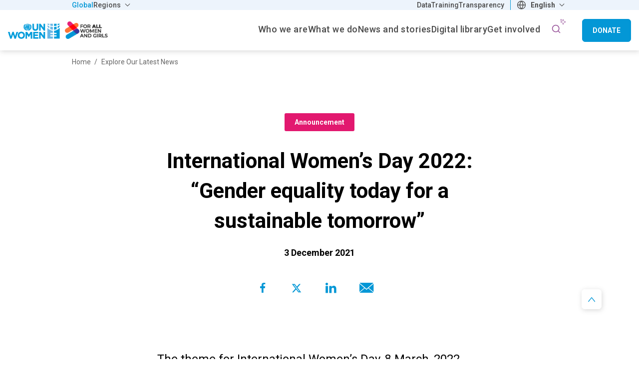

--- FILE ---
content_type: text/css
request_url: https://www.unwomen.org/sites/default/files/css/css_n8aiYvGF_GR6yOkk6Ajcu0IBpwcJL16f1LKyp3mkQ1E.css?delta=1&language=en&theme=hq&include=eJxdUVtywyAMvJCBmV7II4xiqwVEJNmJb1-b5jHpD-zjY1cSpGQMdQ_wAP4iXG2IaIYy4r2xYhovlA-qYcaKAvlpK08EedQFhOo8xtWMqwa1PR98WK4hZp5-PJC7YZwWsFNbEBJKR1dXgKqrsNEMRlxPNVs3u5MpnriBwCzQFhdBaXKGd3NUYMZP97qyoX5qaiz7vwjB-UAumjNu7l3ozVzBup7SRgn5W8ejiYDsQ4Zj0iTcEt9qOJl7MndhKUPBRBD-NuYnaD3zVUdDkrVB9m_Fr7WtMZMumAbFjJN9hcfvC9VBt3nswx53wJxCT3gV0l0NSzgWg8NGeNPQX184rRl_AWGEuP8
body_size: 111955
content:
/* @license GPL-2.0-or-later https://www.drupal.org/licensing/faq */
@font-face{font-family:"UN-Women";src:url(/themes/custom/hq/fonts/un-women/fontello.eot?27663136=);src:url(/themes/custom/hq/fonts/un-women/fontello.eot?27663136=#iefix) format("embedded-opentype"),url(/themes/custom/hq/fonts/un-women/fontello.woff2?27663136=) format("woff2"),url(/themes/custom/hq/fonts/un-women/fontello.woff?27663136=) format("woff"),url(/themes/custom/hq/fonts/un-women/fontello.ttf?27663136=) format("truetype"),url(/themes/custom/hq/fonts/un-women/fontello.svg?27663136=#fontello) format("svg");font-weight:normal;font-style:normal;font-display:swap;}[class^=icon-]:before,[class*=" icon-"]:before{font-family:"UN-Women";font-style:normal;font-weight:normal;speak:never;display:inline-block;text-decoration:inherit;width:1em;margin-right:0.2em;text-align:center;font-variant:normal;text-transform:none;line-height:1em;margin-left:0.2em;-webkit-font-smoothing:antialiased;-moz-osx-font-smoothing:grayscale;}.icon-menu:before{content:"\e800";}.icon-arrow-left:before{content:"\e801";}.icon-pause:before{content:"\e802";}.icon-arrow-up:before{content:"\e803";}.icon-play:before{content:"\e804";}.icon-close:before{content:"\e805";}.icon-arrow-right:before{content:"\e806";}.icon-down:before{content:"\e807";}.icon-search:before{content:"\e808";}.icon-twitter{position:relative;display:flex;justify-content:center;align-items:center;height:32px;top:1px;}.icon-twitter:before{content:"";height:1em;width:1em;background-image:url(/themes/custom/hq/img/twitter-blue.svg);background-position:center;background-repeat:no-repeat;background-size:cover;}.icon-youtube:before{content:"\e80a";}.icon-facebook:before{content:"\e80b";}.icon-snapchat:before{content:"\e80c";}.icon-email:before{content:"\e80d";}.icon-linkedin:before{content:"\e80e";}.icon-flickr:before{content:"\e80f";}.icon-sound:before{content:"\e810";}.icon-insta:before{content:"\e811";}:root{--blue:#0397d6;--indigo:#6610f2;--purple:#6f42c1;--pink:#e83e8c;--red:#dc3545;--orange:#fd6925;--yellow:#e2186f;--green:#4c9f38;--teal:#20c997;--cyan:#28bfe7;--white:#fff;--gray:#6c757d;--gray-dark:#343a40;--blue-100:#202056;--brown:#4b4b4b;--text-gray:#181818;--text-blue:#202056;--light-gray:#E5E5E5;--medium-gray:#d3dae2;--dark-gray:#7e7e7e;--cadet-blue:#a0b4c1;--sky-blue:#009cdb;--pale-sky:#68737D;--border-gray:#d8d8d8;--darkish-gray:#333333;--iron-gray:#D0D6DA;--blue-600:rgba(3,151,214,0.6);--text-disabled:#C2C8CC;--icon-background:#f2f2f2;--breadcrumb-color:#87929D;--border-tags:#BAC6D5;--$pink-underline:#E81F77;--$bluish-gray:#dee3eb;--$dark-blue-gray:rgba(16,24,40,0.1019607843);--$color-slate-steel:#49545C;--primary:#0397d6;--secondary:#6c757d;--success:#4c9f38;--info:#28bfe7;--warning:#e2186f;--danger:#dc3545;--light:#f8f9fa;--dark:#343a40;--breakpoint-xs:0;--breakpoint-sm:576px;--breakpoint-md:768px;--breakpoint-lg:1180px;--breakpoint-xl:1366px;--font-family-sans-serif:-apple-system,BlinkMacSystemFont,"Segoe UI",Roboto,"Helvetica Neue",Arial,"Noto Sans","Liberation Sans",sans-serif,"Apple Color Emoji","Segoe UI Emoji","Segoe UI Symbol","Noto Color Emoji";--font-family-monospace:SFMono-Regular,Menlo,Monaco,Consolas,"Liberation Mono","Courier New",monospace;}*,*::before,*::after{box-sizing:border-box;}html{font-family:sans-serif;line-height:1.15;-webkit-text-size-adjust:100%;-webkit-tap-highlight-color:rgba(0,0,0,0);}article,aside,figcaption,figure,footer,header,hgroup,main,nav,section{display:block;}body{margin:0;font-family:"Roboto",serif;font-size:1.125rem;font-weight:400;line-height:1.625;color:#000;text-align:left;background-color:#fff;}[tabindex="-1"]:focus:not(:focus-visible){outline:0 !important;}hr{box-sizing:content-box;height:0;overflow:visible;}h1,h2,h3,h4,h5,h6{margin-top:0;margin-bottom:5px;}p{margin-top:0;margin-bottom:1rem;}abbr[title],abbr[data-original-title]{text-decoration:underline;-webkit-text-decoration:underline dotted;text-decoration:underline dotted;cursor:help;border-bottom:0;-webkit-text-decoration-skip-ink:none;text-decoration-skip-ink:none;}address{margin-bottom:1rem;font-style:normal;line-height:inherit;}ol,ul,dl{margin-top:0;margin-bottom:1rem;}ol ol,ul ul,ol ul,ul ol{margin-bottom:0;}dt{font-weight:700;}dd{margin-bottom:0.5rem;margin-left:0;}blockquote{margin:0 0 1rem;}b,strong{font-weight:bolder;}small{font-size:80%;}sub,sup{position:relative;font-size:75%;line-height:0;vertical-align:baseline;}sub{bottom:-0.25em;}sup{top:-0.5em;}a{color:#0397d6;text-decoration:none;background-color:transparent;}a:hover{color:#0397d6;text-decoration:none;}a:not([href]):not([class]){color:inherit;text-decoration:none;}a:not([href]):not([class]):hover{color:inherit;text-decoration:none;}pre,code,kbd,samp{font-family:SFMono-Regular,Menlo,Monaco,Consolas,"Liberation Mono","Courier New",monospace;font-size:1em;}pre{margin-top:0;margin-bottom:1rem;overflow:auto;-ms-overflow-style:scrollbar;}figure{margin:0 0 1rem;}img{vertical-align:middle;border-style:none;}svg{overflow:hidden;vertical-align:middle;}table{border-collapse:collapse;}caption{padding-top:0.75rem;padding-bottom:0.75rem;color:#6c757d;text-align:left;caption-side:bottom;}th{text-align:inherit;text-align:-webkit-match-parent;}label{display:inline-block;margin-bottom:0.5rem;}button{border-radius:0;}button:focus:not(:focus-visible){outline:0;}input,button,select,optgroup,textarea{margin:0;font-family:inherit;font-size:inherit;line-height:inherit;}button,input{overflow:visible;}button,select{text-transform:none;}[role=button]{cursor:pointer;}select{word-wrap:normal;}button,[type=button],[type=reset],[type=submit]{-webkit-appearance:button;}button:not(:disabled),[type=button]:not(:disabled),[type=reset]:not(:disabled),[type=submit]:not(:disabled){cursor:pointer;}button::-moz-focus-inner,[type=button]::-moz-focus-inner,[type=reset]::-moz-focus-inner,[type=submit]::-moz-focus-inner{padding:0;border-style:none;}input[type=radio],input[type=checkbox]{box-sizing:border-box;padding:0;}textarea{overflow:auto;resize:vertical;}fieldset{min-width:0;padding:0;margin:0;border:0;}legend{display:block;width:100%;max-width:100%;padding:0;margin-bottom:0.5rem;font-size:1.5rem;line-height:inherit;color:inherit;white-space:normal;}progress{vertical-align:baseline;}[type=number]::-webkit-inner-spin-button,[type=number]::-webkit-outer-spin-button{height:auto;}[type=search]{outline-offset:-2px;-webkit-appearance:none;}[type=search]::-webkit-search-decoration{-webkit-appearance:none;}::-webkit-file-upload-button{font:inherit;-webkit-appearance:button;}output{display:inline-block;}summary{display:list-item;cursor:pointer;}template{display:none;}[hidden]{display:none !important;}h1,h2,h3,h4,h5,h6,.h1,.h2,.h3,.h4,.h5,.h6{margin-bottom:5px;font-weight:700;line-height:1.2;}h1,.h1{font-size:3rem;}h2,.h2{font-size:2.25rem;}h3,.h3{font-size:1.5rem;}h4,.h4{font-size:1.1875rem;}h5,.h5{font-size:0.875rem;}h6,.h6{font-size:1.375rem;}.lead{font-size:1.40625rem;font-weight:300;}.display-1{font-size:6rem;font-weight:300;line-height:1.2;}.display-2{font-size:5.5rem;font-weight:300;line-height:1.2;}.display-3{font-size:4.5rem;font-weight:300;line-height:1.2;}.display-4{font-size:3.5rem;font-weight:300;line-height:1.2;}hr{margin-top:10px;margin-bottom:10px;border:0;border-top:1px solid rgba(0,0,0,0.1);}small,.small{font-size:80%;font-weight:400;}mark,.mark{padding:0.2em;background-color:#fcf8e3;}.list-unstyled{padding-left:0;list-style:none;}.list-inline{padding-left:0;list-style:none;}.list-inline-item{display:inline-block;}.list-inline-item:not(:last-child){margin-right:0.5rem;}.initialism{font-size:90%;text-transform:uppercase;}.blockquote{margin-bottom:10px;font-size:1.40625rem;}.blockquote-footer{display:block;font-size:80%;color:#6c757d;}.blockquote-footer::before{content:"— ";}.img-fluid{max-width:100%;height:auto;}.img-thumbnail{padding:0.25rem;background-color:#fff;border:1px solid #dee2e6;border-radius:3px;max-width:100%;height:auto;}.figure{display:inline-block;}.figure-img{margin-bottom:5px;line-height:1;}.figure-caption{font-size:90%;color:#6c757d;}code{font-size:87.5%;color:#e83e8c;word-wrap:break-word;}a > code{color:inherit;}kbd{padding:0.2rem 0.4rem;font-size:87.5%;color:#fff;background-color:#212529;border-radius:0.2rem;}kbd kbd{padding:0;font-size:100%;font-weight:700;}pre{display:block;font-size:87.5%;color:#212529;}pre code{font-size:inherit;color:inherit;word-break:normal;}.pre-scrollable{max-height:340px;overflow-y:scroll;}.container,.container-fluid,.container-xl,.container-lg,.container-md,.container-sm{width:100%;padding-right:16px;padding-left:16px;margin-right:auto;margin-left:auto;}@media (min-width:576px){.container-sm,.container{max-width:540px;}}@media (min-width:768px){.container-md,.container-sm,.container{max-width:720px;}}@media (min-width:1180px){.container-lg,.container-md,.container-sm,.container{max-width:1024px;}}@media (min-width:1366px){.container-xl,.container-lg,.container-md,.container-sm,.container{max-width:1296px;}}.row{display:flex;flex-wrap:wrap;margin-right:-16px;margin-left:-16px;}.no-gutters{margin-right:0;margin-left:0;}.no-gutters > .col,.no-gutters > [class*=col-]{padding-right:0;padding-left:0;}.col-xl,.col-xl-auto,.col-xl-12,.col-xl-11,.col-xl-10,.col-xl-9,.col-xl-8,.col-xl-7,.col-xl-6,.col-xl-5,.col-xl-4,.col-xl-3,.col-xl-2,.col-xl-1,.col-lg,.col-lg-auto,.col-lg-12,.col-lg-11,.col-lg-10,.col-lg-9,.col-lg-8,.col-lg-7,.col-lg-6,.col-lg-5,.col-lg-4,.col-lg-3,.col-lg-2,.col-lg-1,.col-md,.col-md-auto,.col-md-12,.col-md-11,.col-md-10,.col-md-9,.col-md-8,.col-md-7,.col-md-6,.col-md-5,.col-md-4,.col-md-3,.col-md-2,.col-md-1,.col-sm,.col-sm-auto,.col-sm-12,.col-sm-11,.col-sm-10,.col-sm-9,.col-sm-8,.col-sm-7,.col-sm-6,.col-sm-5,.col-sm-4,.col-sm-3,.col-sm-2,.col-sm-1,.col,.col-auto,.col-12,.col-11,.col-10,.col-9,.col-8,.col-7,.col-6,.col-5,.col-4,.col-3,.col-2,.col-1{position:relative;width:100%;padding-right:16px;padding-left:16px;}.col{flex-basis:0;flex-grow:1;max-width:100%;}.row-cols-1 > *{flex:0 0 100%;max-width:100%;}.row-cols-2 > *{flex:0 0 50%;max-width:50%;}.row-cols-3 > *{flex:0 0 33.3333333333%;max-width:33.3333333333%;}.row-cols-4 > *{flex:0 0 25%;max-width:25%;}.row-cols-5 > *{flex:0 0 20%;max-width:20%;}.row-cols-6 > *{flex:0 0 16.6666666667%;max-width:16.6666666667%;}.col-auto{flex:0 0 auto;width:auto;max-width:100%;}.col-1{flex:0 0 8.33333333%;max-width:8.33333333%;}.col-2{flex:0 0 16.66666667%;max-width:16.66666667%;}.col-3{flex:0 0 25%;max-width:25%;}.col-4{flex:0 0 33.33333333%;max-width:33.33333333%;}.col-5{flex:0 0 41.66666667%;max-width:41.66666667%;}.col-6{flex:0 0 50%;max-width:50%;}.col-7{flex:0 0 58.33333333%;max-width:58.33333333%;}.col-8{flex:0 0 66.66666667%;max-width:66.66666667%;}.col-9{flex:0 0 75%;max-width:75%;}.col-10{flex:0 0 83.33333333%;max-width:83.33333333%;}.col-11{flex:0 0 91.66666667%;max-width:91.66666667%;}.col-12{flex:0 0 100%;max-width:100%;}.order-first{order:-1;}.order-last{order:13;}.order-0{order:0;}.order-1{order:1;}.order-2{order:2;}.order-3{order:3;}.order-4{order:4;}.order-5{order:5;}.order-6{order:6;}.order-7{order:7;}.order-8{order:8;}.order-9{order:9;}.order-10{order:10;}.order-11{order:11;}.order-12{order:12;}.offset-1{margin-left:8.33333333%;}.offset-2{margin-left:16.66666667%;}.offset-3{margin-left:25%;}.offset-4{margin-left:33.33333333%;}.offset-5{margin-left:41.66666667%;}.offset-6{margin-left:50%;}.offset-7{margin-left:58.33333333%;}.offset-8{margin-left:66.66666667%;}.offset-9{margin-left:75%;}.offset-10{margin-left:83.33333333%;}.offset-11{margin-left:91.66666667%;}@media (min-width:576px){.col-sm{flex-basis:0;flex-grow:1;max-width:100%;}.row-cols-sm-1 > *{flex:0 0 100%;max-width:100%;}.row-cols-sm-2 > *{flex:0 0 50%;max-width:50%;}.row-cols-sm-3 > *{flex:0 0 33.3333333333%;max-width:33.3333333333%;}.row-cols-sm-4 > *{flex:0 0 25%;max-width:25%;}.row-cols-sm-5 > *{flex:0 0 20%;max-width:20%;}.row-cols-sm-6 > *{flex:0 0 16.6666666667%;max-width:16.6666666667%;}.col-sm-auto{flex:0 0 auto;width:auto;max-width:100%;}.col-sm-1{flex:0 0 8.33333333%;max-width:8.33333333%;}.col-sm-2{flex:0 0 16.66666667%;max-width:16.66666667%;}.col-sm-3{flex:0 0 25%;max-width:25%;}.col-sm-4{flex:0 0 33.33333333%;max-width:33.33333333%;}.col-sm-5{flex:0 0 41.66666667%;max-width:41.66666667%;}.col-sm-6{flex:0 0 50%;max-width:50%;}.col-sm-7{flex:0 0 58.33333333%;max-width:58.33333333%;}.col-sm-8{flex:0 0 66.66666667%;max-width:66.66666667%;}.col-sm-9{flex:0 0 75%;max-width:75%;}.col-sm-10{flex:0 0 83.33333333%;max-width:83.33333333%;}.col-sm-11{flex:0 0 91.66666667%;max-width:91.66666667%;}.col-sm-12{flex:0 0 100%;max-width:100%;}.order-sm-first{order:-1;}.order-sm-last{order:13;}.order-sm-0{order:0;}.order-sm-1{order:1;}.order-sm-2{order:2;}.order-sm-3{order:3;}.order-sm-4{order:4;}.order-sm-5{order:5;}.order-sm-6{order:6;}.order-sm-7{order:7;}.order-sm-8{order:8;}.order-sm-9{order:9;}.order-sm-10{order:10;}.order-sm-11{order:11;}.order-sm-12{order:12;}.offset-sm-0{margin-left:0;}.offset-sm-1{margin-left:8.33333333%;}.offset-sm-2{margin-left:16.66666667%;}.offset-sm-3{margin-left:25%;}.offset-sm-4{margin-left:33.33333333%;}.offset-sm-5{margin-left:41.66666667%;}.offset-sm-6{margin-left:50%;}.offset-sm-7{margin-left:58.33333333%;}.offset-sm-8{margin-left:66.66666667%;}.offset-sm-9{margin-left:75%;}.offset-sm-10{margin-left:83.33333333%;}.offset-sm-11{margin-left:91.66666667%;}}@media (min-width:768px){.col-md{flex-basis:0;flex-grow:1;max-width:100%;}.row-cols-md-1 > *{flex:0 0 100%;max-width:100%;}.row-cols-md-2 > *{flex:0 0 50%;max-width:50%;}.row-cols-md-3 > *{flex:0 0 33.3333333333%;max-width:33.3333333333%;}.row-cols-md-4 > *{flex:0 0 25%;max-width:25%;}.row-cols-md-5 > *{flex:0 0 20%;max-width:20%;}.row-cols-md-6 > *{flex:0 0 16.6666666667%;max-width:16.6666666667%;}.col-md-auto{flex:0 0 auto;width:auto;max-width:100%;}.col-md-1{flex:0 0 8.33333333%;max-width:8.33333333%;}.col-md-2{flex:0 0 16.66666667%;max-width:16.66666667%;}.col-md-3{flex:0 0 25%;max-width:25%;}.col-md-4{flex:0 0 33.33333333%;max-width:33.33333333%;}.col-md-5{flex:0 0 41.66666667%;max-width:41.66666667%;}.col-md-6{flex:0 0 50%;max-width:50%;}.col-md-7{flex:0 0 58.33333333%;max-width:58.33333333%;}.col-md-8{flex:0 0 66.66666667%;max-width:66.66666667%;}.col-md-9{flex:0 0 75%;max-width:75%;}.col-md-10{flex:0 0 83.33333333%;max-width:83.33333333%;}.col-md-11{flex:0 0 91.66666667%;max-width:91.66666667%;}.col-md-12{flex:0 0 100%;max-width:100%;}.order-md-first{order:-1;}.order-md-last{order:13;}.order-md-0{order:0;}.order-md-1{order:1;}.order-md-2{order:2;}.order-md-3{order:3;}.order-md-4{order:4;}.order-md-5{order:5;}.order-md-6{order:6;}.order-md-7{order:7;}.order-md-8{order:8;}.order-md-9{order:9;}.order-md-10{order:10;}.order-md-11{order:11;}.order-md-12{order:12;}.offset-md-0{margin-left:0;}.offset-md-1{margin-left:8.33333333%;}.offset-md-2{margin-left:16.66666667%;}.offset-md-3{margin-left:25%;}.offset-md-4{margin-left:33.33333333%;}.offset-md-5{margin-left:41.66666667%;}.offset-md-6{margin-left:50%;}.offset-md-7{margin-left:58.33333333%;}.offset-md-8{margin-left:66.66666667%;}.offset-md-9{margin-left:75%;}.offset-md-10{margin-left:83.33333333%;}.offset-md-11{margin-left:91.66666667%;}}@media (min-width:1180px){.col-lg{flex-basis:0;flex-grow:1;max-width:100%;}.row-cols-lg-1 > *{flex:0 0 100%;max-width:100%;}.row-cols-lg-2 > *{flex:0 0 50%;max-width:50%;}.row-cols-lg-3 > *{flex:0 0 33.3333333333%;max-width:33.3333333333%;}.row-cols-lg-4 > *{flex:0 0 25%;max-width:25%;}.row-cols-lg-5 > *{flex:0 0 20%;max-width:20%;}.row-cols-lg-6 > *{flex:0 0 16.6666666667%;max-width:16.6666666667%;}.col-lg-auto{flex:0 0 auto;width:auto;max-width:100%;}.col-lg-1{flex:0 0 8.33333333%;max-width:8.33333333%;}.col-lg-2{flex:0 0 16.66666667%;max-width:16.66666667%;}.col-lg-3{flex:0 0 25%;max-width:25%;}.col-lg-4{flex:0 0 33.33333333%;max-width:33.33333333%;}.col-lg-5{flex:0 0 41.66666667%;max-width:41.66666667%;}.col-lg-6{flex:0 0 50%;max-width:50%;}.col-lg-7{flex:0 0 58.33333333%;max-width:58.33333333%;}.col-lg-8{flex:0 0 66.66666667%;max-width:66.66666667%;}.col-lg-9{flex:0 0 75%;max-width:75%;}.col-lg-10{flex:0 0 83.33333333%;max-width:83.33333333%;}.col-lg-11{flex:0 0 91.66666667%;max-width:91.66666667%;}.col-lg-12{flex:0 0 100%;max-width:100%;}.order-lg-first{order:-1;}.order-lg-last{order:13;}.order-lg-0{order:0;}.order-lg-1{order:1;}.order-lg-2{order:2;}.order-lg-3{order:3;}.order-lg-4{order:4;}.order-lg-5{order:5;}.order-lg-6{order:6;}.order-lg-7{order:7;}.order-lg-8{order:8;}.order-lg-9{order:9;}.order-lg-10{order:10;}.order-lg-11{order:11;}.order-lg-12{order:12;}.offset-lg-0{margin-left:0;}.offset-lg-1{margin-left:8.33333333%;}.offset-lg-2{margin-left:16.66666667%;}.offset-lg-3{margin-left:25%;}.offset-lg-4{margin-left:33.33333333%;}.offset-lg-5{margin-left:41.66666667%;}.offset-lg-6{margin-left:50%;}.offset-lg-7{margin-left:58.33333333%;}.offset-lg-8{margin-left:66.66666667%;}.offset-lg-9{margin-left:75%;}.offset-lg-10{margin-left:83.33333333%;}.offset-lg-11{margin-left:91.66666667%;}}@media (min-width:1366px){.col-xl{flex-basis:0;flex-grow:1;max-width:100%;}.row-cols-xl-1 > *{flex:0 0 100%;max-width:100%;}.row-cols-xl-2 > *{flex:0 0 50%;max-width:50%;}.row-cols-xl-3 > *{flex:0 0 33.3333333333%;max-width:33.3333333333%;}.row-cols-xl-4 > *{flex:0 0 25%;max-width:25%;}.row-cols-xl-5 > *{flex:0 0 20%;max-width:20%;}.row-cols-xl-6 > *{flex:0 0 16.6666666667%;max-width:16.6666666667%;}.col-xl-auto{flex:0 0 auto;width:auto;max-width:100%;}.col-xl-1{flex:0 0 8.33333333%;max-width:8.33333333%;}.col-xl-2{flex:0 0 16.66666667%;max-width:16.66666667%;}.col-xl-3{flex:0 0 25%;max-width:25%;}.col-xl-4{flex:0 0 33.33333333%;max-width:33.33333333%;}.col-xl-5{flex:0 0 41.66666667%;max-width:41.66666667%;}.col-xl-6{flex:0 0 50%;max-width:50%;}.col-xl-7{flex:0 0 58.33333333%;max-width:58.33333333%;}.col-xl-8{flex:0 0 66.66666667%;max-width:66.66666667%;}.col-xl-9{flex:0 0 75%;max-width:75%;}.col-xl-10{flex:0 0 83.33333333%;max-width:83.33333333%;}.col-xl-11{flex:0 0 91.66666667%;max-width:91.66666667%;}.col-xl-12{flex:0 0 100%;max-width:100%;}.order-xl-first{order:-1;}.order-xl-last{order:13;}.order-xl-0{order:0;}.order-xl-1{order:1;}.order-xl-2{order:2;}.order-xl-3{order:3;}.order-xl-4{order:4;}.order-xl-5{order:5;}.order-xl-6{order:6;}.order-xl-7{order:7;}.order-xl-8{order:8;}.order-xl-9{order:9;}.order-xl-10{order:10;}.order-xl-11{order:11;}.order-xl-12{order:12;}.offset-xl-0{margin-left:0;}.offset-xl-1{margin-left:8.33333333%;}.offset-xl-2{margin-left:16.66666667%;}.offset-xl-3{margin-left:25%;}.offset-xl-4{margin-left:33.33333333%;}.offset-xl-5{margin-left:41.66666667%;}.offset-xl-6{margin-left:50%;}.offset-xl-7{margin-left:58.33333333%;}.offset-xl-8{margin-left:66.66666667%;}.offset-xl-9{margin-left:75%;}.offset-xl-10{margin-left:83.33333333%;}.offset-xl-11{margin-left:91.66666667%;}}.table{width:100%;margin-bottom:10px;color:#000;}.table th,.table td{padding:0.75rem;vertical-align:top;border-top:1px solid #dee2e6;}.table thead th{vertical-align:bottom;border-bottom:2px solid #dee2e6;}.table tbody + tbody{border-top:2px solid #dee2e6;}.table-sm th,.table-sm td{padding:0.3rem;}.table-bordered{border:1px solid #dee2e6;}.table-bordered th,.table-bordered td{border:1px solid #dee2e6;}.table-bordered thead th,.table-bordered thead td{border-bottom-width:2px;}.table-borderless th,.table-borderless td,.table-borderless thead th,.table-borderless tbody + tbody{border:0;}.table-striped tbody tr:nth-of-type(odd){background-color:rgba(0,0,0,0.05);}.table-hover tbody tr:hover{color:#000;background-color:rgba(0,0,0,0.075);}.table-primary,.table-primary > th,.table-primary > td{background-color:rgb(184.44,225.88,243.52);}.table-primary th,.table-primary td,.table-primary thead th,.table-primary tbody + tbody{border-color:rgb(123.96,200.92,233.68);}.table-hover .table-primary:hover{background-color:rgb(162.5082593857,216.8288054608,239.9517406143);}.table-hover .table-primary:hover > td,.table-hover .table-primary:hover > th{background-color:rgb(162.5082593857,216.8288054608,239.9517406143);}.table-secondary,.table-secondary > th,.table-secondary > td{background-color:rgb(213.84,216.36,218.6);}.table-secondary th,.table-secondary td,.table-secondary thead th,.table-secondary tbody + tbody{border-color:rgb(178.56,183.24,187.4);}.table-hover .table-secondary:hover{background-color:rgb(200.3075090253,203.6560288809,206.6324909747);}.table-hover .table-secondary:hover > td,.table-hover .table-secondary:hover > th{background-color:rgb(200.3075090253,203.6560288809,206.6324909747);}.table-success,.table-success > th,.table-success > td{background-color:rgb(204.88,228.12,199.28);}.table-success th,.table-success td,.table-success thead th,.table-success tbody + tbody{border-color:rgb(161.92,205.08,151.52);}.table-hover .table-success:hover{background-color:rgb(189.4071186441,219.8216949153,182.0783050847);}.table-hover .table-success:hover > td,.table-hover .table-success:hover > th{background-color:rgb(189.4071186441,219.8216949153,182.0783050847);}.table-info,.table-info > th,.table-info > td{background-color:rgb(194.8,237.08,248.28);}.table-info th,.table-info td,.table-info thead th,.table-info tbody + tbody{border-color:rgb(143.2,221.72,242.52);}.table-hover .table-info:hover{background-color:rgb(171.8606694561,230.2515481172,245.7193305439);}.table-hover .table-info:hover > td,.table-hover .table-info:hover > th{background-color:rgb(171.8606694561,230.2515481172,245.7193305439);}.table-warning,.table-warning > th,.table-warning > td{background-color:rgb(246.88,190.32,214.68);}.table-warning th,.table-warning td,.table-warning thead th,.table-warning tbody + tbody{border-color:rgb(239.92,134.88,180.12);}.table-hover .table-warning:hover{background-color:rgb(244.0357692308,167.6642307692,200.5569230769);}.table-hover .table-warning:hover > td,.table-hover .table-warning:hover > th{background-color:rgb(244.0357692308,167.6642307692,200.5569230769);}.table-danger,.table-danger > th,.table-danger > td{background-color:rgb(245.2,198.44,202.92);}.table-danger th,.table-danger td,.table-danger thead th,.table-danger tbody + tbody{border-color:rgb(236.8,149.96,158.28);}.table-hover .table-danger:hover{background-color:rgb(241.4341772152,176.7058227848,182.9073417722);}.table-hover .table-danger:hover > td,.table-hover .table-danger:hover > th{background-color:rgb(241.4341772152,176.7058227848,182.9073417722);}.table-light,.table-light > th,.table-light > td{background-color:rgb(253.04,253.32,253.6);}.table-light th,.table-light td,.table-light thead th,.table-light tbody + tbody{border-color:rgb(251.36,251.88,252.4);}.table-hover .table-light:hover{background-color:rgb(238.165,240.57,242.975);}.table-hover .table-light:hover > td,.table-hover .table-light:hover > th{background-color:rgb(238.165,240.57,242.975);}.table-dark,.table-dark > th,.table-dark > td{background-color:rgb(198.16,199.84,201.52);}.table-dark th,.table-dark td,.table-dark thead th,.table-dark tbody + tbody{border-color:rgb(149.44,152.56,155.68);}.table-hover .table-dark:hover{background-color:rgb(185.0216751269,187.09,189.1583248731);}.table-hover .table-dark:hover > td,.table-hover .table-dark:hover > th{background-color:rgb(185.0216751269,187.09,189.1583248731);}.table-active,.table-active > th,.table-active > td{background-color:rgba(0,0,0,0.075);}.table-hover .table-active:hover{background-color:rgba(0,0,0,0.075);}.table-hover .table-active:hover > td,.table-hover .table-active:hover > th{background-color:rgba(0,0,0,0.075);}.table .thead-dark th{color:#fff;background-color:#343a40;border-color:rgb(69.1465517241,77.125,85.1034482759);}.table .thead-light th{color:#495057;background-color:#e9ecef;border-color:#dee2e6;}.table-dark{color:#fff;background-color:#343a40;}.table-dark th,.table-dark td,.table-dark thead th{border-color:rgb(69.1465517241,77.125,85.1034482759);}.table-dark.table-bordered{border:0;}.table-dark.table-striped tbody tr:nth-of-type(odd){background-color:rgba(255,255,255,0.05);}.table-dark.table-hover tbody tr:hover{color:#fff;background-color:rgba(255,255,255,0.075);}@media (max-width:575.98px){.table-responsive-sm{display:block;width:100%;overflow-x:auto;-webkit-overflow-scrolling:touch;}.table-responsive-sm > .table-bordered{border:0;}}@media (max-width:767.98px){.table-responsive-md{display:block;width:100%;overflow-x:auto;-webkit-overflow-scrolling:touch;}.table-responsive-md > .table-bordered{border:0;}}@media (max-width:1179.98px){.table-responsive-lg{display:block;width:100%;overflow-x:auto;-webkit-overflow-scrolling:touch;}.table-responsive-lg > .table-bordered{border:0;}}@media (max-width:1365.98px){.table-responsive-xl{display:block;width:100%;overflow-x:auto;-webkit-overflow-scrolling:touch;}.table-responsive-xl > .table-bordered{border:0;}}.table-responsive{display:block;width:100%;overflow-x:auto;-webkit-overflow-scrolling:touch;}.table-responsive > .table-bordered{border:0;}.form-control{display:block;width:100%;height:calc(1.625em + 0.75rem + 2px);padding:0.375rem 0.75rem;font-size:1.125rem;font-weight:400;line-height:1.625;color:#000;background-color:#fff;background-clip:padding-box;border:1px solid #ced4da;border-radius:3px;transition:border-color 0.15s ease-in-out,box-shadow 0.15s ease-in-out;}@media (prefers-reduced-motion:reduce){.form-control{transition:none;}}.form-control::-ms-expand{background-color:transparent;border:0;}.form-control:focus{color:#000;background-color:#fff;border-color:rgb(91.7880184332,204.66359447,252.7119815668);outline:0;box-shadow:none;}.form-control::-moz-placeholder{color:#fff;opacity:1;}.form-control::placeholder{color:#fff;opacity:1;}.form-control:disabled,.form-control[readonly]{background-color:#e9ecef;opacity:1;}input[type=date].form-control,input[type=time].form-control,input[type=datetime-local].form-control,input[type=month].form-control{-webkit-appearance:none;-moz-appearance:none;appearance:none;}select.form-control:-moz-focusring{color:transparent;text-shadow:0 0 0 #000;}select.form-control:focus::-ms-value{color:#000;background-color:#fff;}.form-control-file,.form-control-range{display:block;width:100%;}.col-form-label{padding-top:calc(0.375rem + 1px);padding-bottom:calc(0.375rem + 1px);margin-bottom:0;font-size:inherit;line-height:1.625;}.col-form-label-lg{padding-top:calc(0.5rem + 1px);padding-bottom:calc(0.5rem + 1px);font-size:1.40625rem;line-height:1.5;}.col-form-label-sm{padding-top:calc(0.25rem + 1px);padding-bottom:calc(0.25rem + 1px);font-size:0.984375rem;line-height:1.5;}.form-control-plaintext{display:block;width:100%;padding:0.375rem 0;margin-bottom:0;font-size:1.125rem;line-height:1.625;color:#000;background-color:transparent;border:solid transparent;border-width:1px 0;}.form-control-plaintext.form-control-sm,.form-control-plaintext.form-control-lg{padding-right:0;padding-left:0;}.form-control-sm{height:calc(1.5em + 0.5rem + 2px);padding:0.25rem 0.5rem;font-size:0.984375rem;line-height:1.5;border-radius:0.2rem;}.form-control-lg{height:calc(1.5em + 1rem + 2px);padding:0.5rem 1rem;font-size:1.40625rem;line-height:1.5;border-radius:0.3rem;}select.form-control[size],select.form-control[multiple]{height:auto;}textarea.form-control{height:auto;}.form-group{margin-bottom:1rem;}.form-text{display:block;margin-top:0.25rem;}.form-row{display:flex;flex-wrap:wrap;margin-right:-5px;margin-left:-5px;}.form-row > .col,.form-row > [class*=col-]{padding-right:5px;padding-left:5px;}.form-check{position:relative;display:block;padding-left:1.25rem;}.form-check-input{position:absolute;margin-top:0.3rem;margin-left:-1.25rem;}.form-check-input[disabled] ~ .form-check-label,.form-check-input:disabled ~ .form-check-label{color:#6c757d;}.form-check-label{margin-bottom:0;}.form-check-inline{display:inline-flex;align-items:center;padding-left:0;margin-right:0.75rem;}.form-check-inline .form-check-input{position:static;margin-top:0;margin-right:0.3125rem;margin-left:0;}.valid-feedback{display:none;width:100%;margin-top:0.25rem;font-size:80%;color:#4c9f38;}.valid-tooltip{position:absolute;top:100%;left:0;z-index:5;display:none;max-width:100%;padding:0.25rem 0.5rem;margin-top:0.1rem;font-size:0.984375rem;line-height:1.625;color:#fff;background-color:rgba(76,159,56,0.9);border-radius:3px;}.form-row > .col > .valid-tooltip,.form-row > [class*=col-] > .valid-tooltip{left:5px;}.was-validated :valid ~ .valid-feedback,.was-validated :valid ~ .valid-tooltip,.is-valid ~ .valid-feedback,.is-valid ~ .valid-tooltip{display:block;}.was-validated .form-control:valid,.form-control.is-valid{border-color:#4c9f38;padding-right:calc(1.625em + 0.75rem) !important;background-image:url("data:image/svg+xml,%3csvg xmlns='http://www.w3.org/2000/svg' viewBox='0 0 8 8'%3e%3cpath fill='%234c9f38' d='M2.3 6.73L.6 4.53c-.4-1.04.46-1.4 1.1-.8l1.1 1.4 3.4-3.8c.6-.63 1.6-.27 1.2.7l-4 4.6c-.43.5-.8.4-1.1.1z'/%3e%3c/svg%3e");background-repeat:no-repeat;background-position:right calc(0.40625em + 0.1875rem) center;background-size:calc(0.8125em + 0.375rem) calc(0.8125em + 0.375rem);}.was-validated .form-control:valid:focus,.form-control.is-valid:focus{border-color:#4c9f38;box-shadow:0 0 0 0.2rem rgba(76,159,56,0.25);}.was-validated select.form-control:valid,select.form-control.is-valid{padding-right:3rem !important;background-position:right 1.5rem center;}.was-validated textarea.form-control:valid,textarea.form-control.is-valid{padding-right:calc(1.625em + 0.75rem);background-position:top calc(0.40625em + 0.1875rem) right calc(0.40625em + 0.1875rem);}.was-validated .custom-select:valid,.custom-select.is-valid{border-color:#4c9f38;padding-right:calc((1em + 0.75rem) * 3 / 4 + 1.75rem) !important;background:url("data:image/svg+xml,%3csvg xmlns='http://www.w3.org/2000/svg' viewBox='0 0 4 5'%3e%3cpath fill='%23343a40' d='M2 0L0 2h4zm0 5L0 3h4z'/%3e%3c/svg%3e") no-repeat right 0.75rem center/8px 10px,#fff url("data:image/svg+xml,%3csvg xmlns='http://www.w3.org/2000/svg' viewBox='0 0 8 8'%3e%3cpath fill='%234c9f38' d='M2.3 6.73L.6 4.53c-.4-1.04.46-1.4 1.1-.8l1.1 1.4 3.4-3.8c.6-.63 1.6-.27 1.2.7l-4 4.6c-.43.5-.8.4-1.1.1z'/%3e%3c/svg%3e") center right 1.75rem/calc(0.8125em + 0.375rem) calc(0.8125em + 0.375rem) no-repeat;}.was-validated .custom-select:valid:focus,.custom-select.is-valid:focus{border-color:#4c9f38;box-shadow:0 0 0 0.2rem rgba(76,159,56,0.25);}.was-validated .form-check-input:valid ~ .form-check-label,.form-check-input.is-valid ~ .form-check-label{color:#4c9f38;}.was-validated .form-check-input:valid ~ .valid-feedback,.was-validated .form-check-input:valid ~ .valid-tooltip,.form-check-input.is-valid ~ .valid-feedback,.form-check-input.is-valid ~ .valid-tooltip{display:block;}.was-validated .custom-control-input:valid ~ .custom-control-label,.custom-control-input.is-valid ~ .custom-control-label{color:#4c9f38;}.was-validated .custom-control-input:valid ~ .custom-control-label::before,.custom-control-input.is-valid ~ .custom-control-label::before{border-color:#4c9f38;}.was-validated .custom-control-input:valid:checked ~ .custom-control-label::before,.custom-control-input.is-valid:checked ~ .custom-control-label::before{border-color:rgb(97.2511627907,191.4465116279,74.5534883721);background-color:rgb(97.2511627907,191.4465116279,74.5534883721);}.was-validated .custom-control-input:valid:focus ~ .custom-control-label::before,.custom-control-input.is-valid:focus ~ .custom-control-label::before{box-shadow:0 0 0 0.2rem rgba(76,159,56,0.25);}.was-validated .custom-control-input:valid:focus:not(:checked) ~ .custom-control-label::before,.custom-control-input.is-valid:focus:not(:checked) ~ .custom-control-label::before{border-color:#4c9f38;}.was-validated .custom-file-input:valid ~ .custom-file-label,.custom-file-input.is-valid ~ .custom-file-label{border-color:#4c9f38;}.was-validated .custom-file-input:valid:focus ~ .custom-file-label,.custom-file-input.is-valid:focus ~ .custom-file-label{border-color:#4c9f38;box-shadow:0 0 0 0.2rem rgba(76,159,56,0.25);}.invalid-feedback{display:none;width:100%;margin-top:0.25rem;font-size:80%;color:#dc3545;}.invalid-tooltip{position:absolute;top:100%;left:0;z-index:5;display:none;max-width:100%;padding:0.25rem 0.5rem;margin-top:0.1rem;font-size:0.984375rem;line-height:1.625;color:#fff;background-color:rgba(220,53,69,0.9);border-radius:3px;}.form-row > .col > .invalid-tooltip,.form-row > [class*=col-] > .invalid-tooltip{left:5px;}.was-validated :invalid ~ .invalid-feedback,.was-validated :invalid ~ .invalid-tooltip,.is-invalid ~ .invalid-feedback,.is-invalid ~ .invalid-tooltip{display:block;}.was-validated .form-control:invalid,.form-control.is-invalid{border-color:#dc3545;padding-right:calc(1.625em + 0.75rem) !important;background-image:url("data:image/svg+xml,%3csvg xmlns='http://www.w3.org/2000/svg' fill='%23dc3545' viewBox='-2 -2 7 7'%3e%3cpath stroke='%23dc3545' d='M0 0l3 3m0-3L0 3'/%3e%3ccircle r='.5'/%3e%3ccircle cx='3' r='.5'/%3e%3ccircle cy='3' r='.5'/%3e%3ccircle cx='3' cy='3' r='.5'/%3e%3c/svg%3E");background-repeat:no-repeat;background-position:right calc(0.40625em + 0.1875rem) center;background-size:calc(0.8125em + 0.375rem) calc(0.8125em + 0.375rem);}.was-validated .form-control:invalid:focus,.form-control.is-invalid:focus{border-color:#dc3545;box-shadow:0 0 0 0.2rem rgba(220,53,69,0.25);}.was-validated select.form-control:invalid,select.form-control.is-invalid{padding-right:3rem !important;background-position:right 1.5rem center;}.was-validated textarea.form-control:invalid,textarea.form-control.is-invalid{padding-right:calc(1.625em + 0.75rem);background-position:top calc(0.40625em + 0.1875rem) right calc(0.40625em + 0.1875rem);}.was-validated .custom-select:invalid,.custom-select.is-invalid{border-color:#dc3545;padding-right:calc((1em + 0.75rem) * 3 / 4 + 1.75rem) !important;background:url("data:image/svg+xml,%3csvg xmlns='http://www.w3.org/2000/svg' viewBox='0 0 4 5'%3e%3cpath fill='%23343a40' d='M2 0L0 2h4zm0 5L0 3h4z'/%3e%3c/svg%3e") no-repeat right 0.75rem center/8px 10px,#fff url("data:image/svg+xml,%3csvg xmlns='http://www.w3.org/2000/svg' fill='%23dc3545' viewBox='-2 -2 7 7'%3e%3cpath stroke='%23dc3545' d='M0 0l3 3m0-3L0 3'/%3e%3ccircle r='.5'/%3e%3ccircle cx='3' r='.5'/%3e%3ccircle cy='3' r='.5'/%3e%3ccircle cx='3' cy='3' r='.5'/%3e%3c/svg%3E") center right 1.75rem/calc(0.8125em + 0.375rem) calc(0.8125em + 0.375rem) no-repeat;}.was-validated .custom-select:invalid:focus,.custom-select.is-invalid:focus{border-color:#dc3545;box-shadow:0 0 0 0.2rem rgba(220,53,69,0.25);}.was-validated .form-check-input:invalid ~ .form-check-label,.form-check-input.is-invalid ~ .form-check-label{color:#dc3545;}.was-validated .form-check-input:invalid ~ .invalid-feedback,.was-validated .form-check-input:invalid ~ .invalid-tooltip,.form-check-input.is-invalid ~ .invalid-feedback,.form-check-input.is-invalid ~ .invalid-tooltip{display:block;}.was-validated .custom-control-input:invalid ~ .custom-control-label,.custom-control-input.is-invalid ~ .custom-control-label{color:#dc3545;}.was-validated .custom-control-input:invalid ~ .custom-control-label::before,.custom-control-input.is-invalid ~ .custom-control-label::before{border-color:#dc3545;}.was-validated .custom-control-input:invalid:checked ~ .custom-control-label::before,.custom-control-input.is-invalid:checked ~ .custom-control-label::before{border-color:rgb(227.5316455696,96.4683544304,109.0253164557);background-color:rgb(227.5316455696,96.4683544304,109.0253164557);}.was-validated .custom-control-input:invalid:focus ~ .custom-control-label::before,.custom-control-input.is-invalid:focus ~ .custom-control-label::before{box-shadow:0 0 0 0.2rem rgba(220,53,69,0.25);}.was-validated .custom-control-input:invalid:focus:not(:checked) ~ .custom-control-label::before,.custom-control-input.is-invalid:focus:not(:checked) ~ .custom-control-label::before{border-color:#dc3545;}.was-validated .custom-file-input:invalid ~ .custom-file-label,.custom-file-input.is-invalid ~ .custom-file-label{border-color:#dc3545;}.was-validated .custom-file-input:invalid:focus ~ .custom-file-label,.custom-file-input.is-invalid:focus ~ .custom-file-label{border-color:#dc3545;box-shadow:0 0 0 0.2rem rgba(220,53,69,0.25);}.form-inline{display:flex;flex-flow:row wrap;align-items:center;}.form-inline .form-check{width:100%;}@media (min-width:576px){.form-inline label{display:flex;align-items:center;justify-content:center;margin-bottom:0;}.form-inline .form-group{display:flex;flex:0 0 auto;flex-flow:row wrap;align-items:center;margin-bottom:0;}.form-inline .form-control{display:inline-block;width:auto;vertical-align:middle;}.form-inline .form-control-plaintext{display:inline-block;}.form-inline .input-group,.form-inline .custom-select{width:auto;}.form-inline .form-check{display:flex;align-items:center;justify-content:center;width:auto;padding-left:0;}.form-inline .form-check-input{position:relative;flex-shrink:0;margin-top:0;margin-right:0.25rem;margin-left:0;}.form-inline .custom-control{align-items:center;justify-content:center;}.form-inline .custom-control-label{margin-bottom:0;}}.btn{display:inline-block;font-weight:700;color:#000;text-align:center;vertical-align:middle;-webkit-user-select:none;-moz-user-select:none;user-select:none;background-color:transparent;border:1px solid transparent;padding:22px 2rem;font-size:1rem;line-height:26px;border-radius:3px;transition:color 0.15s ease-in-out,background-color 0.15s ease-in-out,border-color 0.15s ease-in-out,box-shadow 0.15s ease-in-out;}@media (prefers-reduced-motion:reduce){.btn{transition:none;}}.btn:hover{color:#000;text-decoration:none;}.btn:focus,.btn.focus{outline:0;box-shadow:none;}.btn.disabled,.btn:disabled{opacity:0.65;}.btn:not(:disabled):not(.disabled){cursor:pointer;}a.btn.disabled,fieldset:disabled a.btn{pointer-events:none;}.btn-primary{color:#fff;background-color:#0397d6;border-color:#0397d6;}.btn-primary:hover{color:#fff;background-color:rgb(2.4711981567,124.383640553,176.2788018433);border-color:rgb(2.2949308756,115.5115207373,163.7050691244);}.btn-primary:focus,.btn-primary.focus{color:#fff;background-color:rgb(2.4711981567,124.383640553,176.2788018433);border-color:rgb(2.2949308756,115.5115207373,163.7050691244);box-shadow:0 0 0 0.2rem rgba(40.8,166.6,220.15,0.5);}.btn-primary.disabled,.btn-primary:disabled{color:#fff;background-color:#0397d6;border-color:#0397d6;}.btn-primary:not(:disabled):not(.disabled):active,.btn-primary:not(:disabled):not(.disabled).active,.show > .btn-primary.dropdown-toggle{color:#fff;background-color:rgb(2.2949308756,115.5115207373,163.7050691244);border-color:rgb(2.1186635945,106.6394009217,151.1313364055);}.btn-primary:not(:disabled):not(.disabled):active:focus,.btn-primary:not(:disabled):not(.disabled).active:focus,.show > .btn-primary.dropdown-toggle:focus{box-shadow:0 0 0 0.2rem rgba(40.8,166.6,220.15,0.5);}.btn-secondary{color:#fff;background-color:#6c757d;border-color:#6c757d;}.btn-secondary:hover{color:#fff;background-color:rgb(90.2703862661,97.7929184549,104.4796137339);border-color:rgb(84.3605150215,91.3905579399,97.6394849785);}.btn-secondary:focus,.btn-secondary.focus{color:#fff;background-color:rgb(90.2703862661,97.7929184549,104.4796137339);border-color:rgb(84.3605150215,91.3905579399,97.6394849785);box-shadow:0 0 0 0.2rem rgba(130.05,137.7,144.5,0.5);}.btn-secondary.disabled,.btn-secondary:disabled{color:#fff;background-color:#6c757d;border-color:#6c757d;}.btn-secondary:not(:disabled):not(.disabled):active,.btn-secondary:not(:disabled):not(.disabled).active,.show > .btn-secondary.dropdown-toggle{color:#fff;background-color:rgb(84.3605150215,91.3905579399,97.6394849785);border-color:rgb(78.4506437768,84.9881974249,90.7993562232);}.btn-secondary:not(:disabled):not(.disabled):active:focus,.btn-secondary:not(:disabled):not(.disabled).active:focus,.show > .btn-secondary.dropdown-toggle:focus{box-shadow:0 0 0 0.2rem rgba(130.05,137.7,144.5,0.5);}.btn-success{color:#fff;background-color:#4c9f38;border-color:#4c9f38;}.btn-success:hover{color:#fff;background-color:rgb(62.4790697674,130.7127906977,46.0372093023);border-color:rgb(57.9720930233,121.2837209302,42.7162790698);}.btn-success:focus,.btn-success.focus{color:#fff;background-color:rgb(62.4790697674,130.7127906977,46.0372093023);border-color:rgb(57.9720930233,121.2837209302,42.7162790698);box-shadow:0 0 0 0.2rem rgba(102.85,173.4,85.85,0.5);}.btn-success.disabled,.btn-success:disabled{color:#fff;background-color:#4c9f38;border-color:#4c9f38;}.btn-success:not(:disabled):not(.disabled):active,.btn-success:not(:disabled):not(.disabled).active,.show > .btn-success.dropdown-toggle{color:#fff;background-color:rgb(57.9720930233,121.2837209302,42.7162790698);border-color:rgb(53.4651162791,111.8546511628,39.3953488372);}.btn-success:not(:disabled):not(.disabled):active:focus,.btn-success:not(:disabled):not(.disabled).active:focus,.show > .btn-success.dropdown-toggle:focus{box-shadow:0 0 0 0.2rem rgba(102.85,173.4,85.85,0.5);}.btn-info{color:#212529;background-color:#28bfe7;border-color:#28bfe7;}.btn-info:hover{color:#fff;background-color:rgb(23.3723849372,170.4236401674,209.3776150628);border-color:rgb(22.0920502092,161.0878661088,197.9079497908);}.btn-info:focus,.btn-info.focus{color:#fff;background-color:rgb(23.3723849372,170.4236401674,209.3776150628);border-color:rgb(22.0920502092,161.0878661088,197.9079497908);box-shadow:0 0 0 0.2rem rgba(38.95,167.9,202.5,0.5);}.btn-info.disabled,.btn-info:disabled{color:#212529;background-color:#28bfe7;border-color:#28bfe7;}.btn-info:not(:disabled):not(.disabled):active,.btn-info:not(:disabled):not(.disabled).active,.show > .btn-info.dropdown-toggle{color:#fff;background-color:rgb(22.0920502092,161.0878661088,197.9079497908);border-color:rgb(20.8117154812,151.7520920502,186.4382845188);}.btn-info:not(:disabled):not(.disabled):active:focus,.btn-info:not(:disabled):not(.disabled).active:focus,.show > .btn-info.dropdown-toggle:focus{box-shadow:0 0 0 0.2rem rgba(38.95,167.9,202.5,0.5);}.btn-warning{color:#fff;background-color:#e2186f;border-color:#e2186f;}.btn-warning:hover{color:#fff;background-color:rgb(191.422,20.328,94.017);border-color:rgb(179.896,19.104,88.356);}.btn-warning:focus,.btn-warning.focus{color:#fff;background-color:rgb(191.422,20.328,94.017);border-color:rgb(179.896,19.104,88.356);box-shadow:0 0 0 0.2rem rgba(230.35,58.65,132.6,0.5);}.btn-warning.disabled,.btn-warning:disabled{color:#fff;background-color:#e2186f;border-color:#e2186f;}.btn-warning:not(:disabled):not(.disabled):active,.btn-warning:not(:disabled):not(.disabled).active,.show > .btn-warning.dropdown-toggle{color:#fff;background-color:rgb(179.896,19.104,88.356);border-color:rgb(168.37,17.88,82.695);}.btn-warning:not(:disabled):not(.disabled):active:focus,.btn-warning:not(:disabled):not(.disabled).active:focus,.show > .btn-warning.dropdown-toggle:focus{box-shadow:0 0 0 0.2rem rgba(230.35,58.65,132.6,0.5);}.btn-danger{color:#fff;background-color:#dc3545;border-color:#dc3545;}.btn-danger:hover{color:#fff;background-color:rgb(200.082278481,34.667721519,50.5158227848);border-color:rgb(189.2151898734,32.7848101266,47.7721518987);}.btn-danger:focus,.btn-danger.focus{color:#fff;background-color:rgb(200.082278481,34.667721519,50.5158227848);border-color:rgb(189.2151898734,32.7848101266,47.7721518987);box-shadow:0 0 0 0.2rem rgba(225.25,83.3,96.9,0.5);}.btn-danger.disabled,.btn-danger:disabled{color:#fff;background-color:#dc3545;border-color:#dc3545;}.btn-danger:not(:disabled):not(.disabled):active,.btn-danger:not(:disabled):not(.disabled).active,.show > .btn-danger.dropdown-toggle{color:#fff;background-color:rgb(189.2151898734,32.7848101266,47.7721518987);border-color:rgb(178.3481012658,30.9018987342,45.0284810127);}.btn-danger:not(:disabled):not(.disabled):active:focus,.btn-danger:not(:disabled):not(.disabled).active:focus,.show > .btn-danger.dropdown-toggle:focus{box-shadow:0 0 0 0.2rem rgba(225.25,83.3,96.9,0.5);}.btn-light{color:#212529;background-color:#f8f9fa;border-color:#f8f9fa;}.btn-light:hover{color:#212529;background-color:rgb(225.6875,229.875,234.0625);border-color:rgb(218.25,223.5,228.75);}.btn-light:focus,.btn-light.focus{color:#212529;background-color:rgb(225.6875,229.875,234.0625);border-color:rgb(218.25,223.5,228.75);box-shadow:0 0 0 0.2rem rgba(215.75,217.2,218.65,0.5);}.btn-light.disabled,.btn-light:disabled{color:#212529;background-color:#f8f9fa;border-color:#f8f9fa;}.btn-light:not(:disabled):not(.disabled):active,.btn-light:not(:disabled):not(.disabled).active,.show > .btn-light.dropdown-toggle{color:#212529;background-color:rgb(218.25,223.5,228.75);border-color:rgb(210.8125,217.125,223.4375);}.btn-light:not(:disabled):not(.disabled):active:focus,.btn-light:not(:disabled):not(.disabled).active:focus,.show > .btn-light.dropdown-toggle:focus{box-shadow:0 0 0 0.2rem rgba(215.75,217.2,218.65,0.5);}.btn-dark{color:#fff;background-color:#343a40;border-color:#343a40;}.btn-dark:hover{color:#fff;background-color:rgb(34.8534482759,38.875,42.8965517241);border-color:rgb(29.1379310345,32.5,35.8620689655);}.btn-dark:focus,.btn-dark.focus{color:#fff;background-color:rgb(34.8534482759,38.875,42.8965517241);border-color:rgb(29.1379310345,32.5,35.8620689655);box-shadow:0 0 0 0.2rem rgba(82.45,87.55,92.65,0.5);}.btn-dark.disabled,.btn-dark:disabled{color:#fff;background-color:#343a40;border-color:#343a40;}.btn-dark:not(:disabled):not(.disabled):active,.btn-dark:not(:disabled):not(.disabled).active,.show > .btn-dark.dropdown-toggle{color:#fff;background-color:rgb(29.1379310345,32.5,35.8620689655);border-color:rgb(23.4224137931,26.125,28.8275862069);}.btn-dark:not(:disabled):not(.disabled):active:focus,.btn-dark:not(:disabled):not(.disabled).active:focus,.show > .btn-dark.dropdown-toggle:focus{box-shadow:0 0 0 0.2rem rgba(82.45,87.55,92.65,0.5);}.btn-outline-primary{color:#0397d6;border-color:#0397d6;}.btn-outline-primary:hover{color:#fff;background-color:#0397d6;border-color:#0397d6;}.btn-outline-primary:focus,.btn-outline-primary.focus{box-shadow:0 0 0 0.2rem rgba(3,151,214,0.5);}.btn-outline-primary.disabled,.btn-outline-primary:disabled{color:#0397d6;background-color:transparent;}.btn-outline-primary:not(:disabled):not(.disabled):active,.btn-outline-primary:not(:disabled):not(.disabled).active,.show > .btn-outline-primary.dropdown-toggle{color:#fff;background-color:#0397d6;border-color:#0397d6;}.btn-outline-primary:not(:disabled):not(.disabled):active:focus,.btn-outline-primary:not(:disabled):not(.disabled).active:focus,.show > .btn-outline-primary.dropdown-toggle:focus{box-shadow:0 0 0 0.2rem rgba(3,151,214,0.5);}.btn-outline-secondary{color:#6c757d;border-color:#6c757d;}.btn-outline-secondary:hover{color:#fff;background-color:#6c757d;border-color:#6c757d;}.btn-outline-secondary:focus,.btn-outline-secondary.focus{box-shadow:0 0 0 0.2rem rgba(108,117,125,0.5);}.btn-outline-secondary.disabled,.btn-outline-secondary:disabled{color:#6c757d;background-color:transparent;}.btn-outline-secondary:not(:disabled):not(.disabled):active,.btn-outline-secondary:not(:disabled):not(.disabled).active,.show > .btn-outline-secondary.dropdown-toggle{color:#fff;background-color:#6c757d;border-color:#6c757d;}.btn-outline-secondary:not(:disabled):not(.disabled):active:focus,.btn-outline-secondary:not(:disabled):not(.disabled).active:focus,.show > .btn-outline-secondary.dropdown-toggle:focus{box-shadow:0 0 0 0.2rem rgba(108,117,125,0.5);}.btn-outline-success{color:#4c9f38;border-color:#4c9f38;}.btn-outline-success:hover{color:#fff;background-color:#4c9f38;border-color:#4c9f38;}.btn-outline-success:focus,.btn-outline-success.focus{box-shadow:0 0 0 0.2rem rgba(76,159,56,0.5);}.btn-outline-success.disabled,.btn-outline-success:disabled{color:#4c9f38;background-color:transparent;}.btn-outline-success:not(:disabled):not(.disabled):active,.btn-outline-success:not(:disabled):not(.disabled).active,.show > .btn-outline-success.dropdown-toggle{color:#fff;background-color:#4c9f38;border-color:#4c9f38;}.btn-outline-success:not(:disabled):not(.disabled):active:focus,.btn-outline-success:not(:disabled):not(.disabled).active:focus,.show > .btn-outline-success.dropdown-toggle:focus{box-shadow:0 0 0 0.2rem rgba(76,159,56,0.5);}.btn-outline-info{color:#28bfe7;border-color:#28bfe7;}.btn-outline-info:hover{color:#212529;background-color:#28bfe7;border-color:#28bfe7;}.btn-outline-info:focus,.btn-outline-info.focus{box-shadow:0 0 0 0.2rem rgba(40,191,231,0.5);}.btn-outline-info.disabled,.btn-outline-info:disabled{color:#28bfe7;background-color:transparent;}.btn-outline-info:not(:disabled):not(.disabled):active,.btn-outline-info:not(:disabled):not(.disabled).active,.show > .btn-outline-info.dropdown-toggle{color:#212529;background-color:#28bfe7;border-color:#28bfe7;}.btn-outline-info:not(:disabled):not(.disabled):active:focus,.btn-outline-info:not(:disabled):not(.disabled).active:focus,.show > .btn-outline-info.dropdown-toggle:focus{box-shadow:0 0 0 0.2rem rgba(40,191,231,0.5);}.btn-outline-warning{color:#e2186f;border-color:#e2186f;}.btn-outline-warning:hover{color:#fff;background-color:#e2186f;border-color:#e2186f;}.btn-outline-warning:focus,.btn-outline-warning.focus{box-shadow:0 0 0 0.2rem rgba(226,24,111,0.5);}.btn-outline-warning.disabled,.btn-outline-warning:disabled{color:#e2186f;background-color:transparent;}.btn-outline-warning:not(:disabled):not(.disabled):active,.btn-outline-warning:not(:disabled):not(.disabled).active,.show > .btn-outline-warning.dropdown-toggle{color:#fff;background-color:#e2186f;border-color:#e2186f;}.btn-outline-warning:not(:disabled):not(.disabled):active:focus,.btn-outline-warning:not(:disabled):not(.disabled).active:focus,.show > .btn-outline-warning.dropdown-toggle:focus{box-shadow:0 0 0 0.2rem rgba(226,24,111,0.5);}.btn-outline-danger{color:#dc3545;border-color:#dc3545;}.btn-outline-danger:hover{color:#fff;background-color:#dc3545;border-color:#dc3545;}.btn-outline-danger:focus,.btn-outline-danger.focus{box-shadow:0 0 0 0.2rem rgba(220,53,69,0.5);}.btn-outline-danger.disabled,.btn-outline-danger:disabled{color:#dc3545;background-color:transparent;}.btn-outline-danger:not(:disabled):not(.disabled):active,.btn-outline-danger:not(:disabled):not(.disabled).active,.show > .btn-outline-danger.dropdown-toggle{color:#fff;background-color:#dc3545;border-color:#dc3545;}.btn-outline-danger:not(:disabled):not(.disabled):active:focus,.btn-outline-danger:not(:disabled):not(.disabled).active:focus,.show > .btn-outline-danger.dropdown-toggle:focus{box-shadow:0 0 0 0.2rem rgba(220,53,69,0.5);}.btn-outline-light{color:#f8f9fa;border-color:#f8f9fa;}.btn-outline-light:hover{color:#212529;background-color:#f8f9fa;border-color:#f8f9fa;}.btn-outline-light:focus,.btn-outline-light.focus{box-shadow:0 0 0 0.2rem rgba(248,249,250,0.5);}.btn-outline-light.disabled,.btn-outline-light:disabled{color:#f8f9fa;background-color:transparent;}.btn-outline-light:not(:disabled):not(.disabled):active,.btn-outline-light:not(:disabled):not(.disabled).active,.show > .btn-outline-light.dropdown-toggle{color:#212529;background-color:#f8f9fa;border-color:#f8f9fa;}.btn-outline-light:not(:disabled):not(.disabled):active:focus,.btn-outline-light:not(:disabled):not(.disabled).active:focus,.show > .btn-outline-light.dropdown-toggle:focus{box-shadow:0 0 0 0.2rem rgba(248,249,250,0.5);}.btn-outline-dark{color:#343a40;border-color:#343a40;}.btn-outline-dark:hover{color:#fff;background-color:#343a40;border-color:#343a40;}.btn-outline-dark:focus,.btn-outline-dark.focus{box-shadow:0 0 0 0.2rem rgba(52,58,64,0.5);}.btn-outline-dark.disabled,.btn-outline-dark:disabled{color:#343a40;background-color:transparent;}.btn-outline-dark:not(:disabled):not(.disabled):active,.btn-outline-dark:not(:disabled):not(.disabled).active,.show > .btn-outline-dark.dropdown-toggle{color:#fff;background-color:#343a40;border-color:#343a40;}.btn-outline-dark:not(:disabled):not(.disabled):active:focus,.btn-outline-dark:not(:disabled):not(.disabled).active:focus,.show > .btn-outline-dark.dropdown-toggle:focus{box-shadow:0 0 0 0.2rem rgba(52,58,64,0.5);}.btn-link{font-weight:400;color:#0397d6;text-decoration:none;}.btn-link:hover{color:#0397d6;text-decoration:none;}.btn-link:focus,.btn-link.focus{text-decoration:none;}.btn-link:disabled,.btn-link.disabled{color:#6c757d;pointer-events:none;}.btn-lg,.btn-group-lg > .btn{padding:0.5rem 1rem;font-size:1.40625rem;line-height:1.5;border-radius:0.3rem;}.btn-sm,.btn-group-sm > .btn{padding:0.25rem 0.5rem;font-size:0.984375rem;line-height:1.5;border-radius:0.2rem;}.btn-block{display:block;width:100%;}.btn-block + .btn-block{margin-top:0.5rem;}input[type=submit].btn-block,input[type=reset].btn-block,input[type=button].btn-block{width:100%;}.fade{transition:opacity 0.15s linear;}@media (prefers-reduced-motion:reduce){.fade{transition:none;}}.fade:not(.show){opacity:0;}.collapse:not(.show){display:none;}.collapsing{position:relative;height:0;overflow:hidden;transition:height 0.35s ease;}@media (prefers-reduced-motion:reduce){.collapsing{transition:none;}}.collapsing.width{width:0;height:auto;transition:width 0.35s ease;}@media (prefers-reduced-motion:reduce){.collapsing.width{transition:none;}}.dropup,.dropright,.dropdown,.dropleft{position:relative;}.dropdown-toggle{white-space:nowrap;}.dropdown-toggle::after{display:inline-block;margin-left:0.255em;vertical-align:0.255em;content:"";border-top:0.3em solid;border-right:0.3em solid transparent;border-bottom:0;border-left:0.3em solid transparent;}.dropdown-toggle:empty::after{margin-left:0;}.dropdown-menu{position:absolute;top:100%;left:0;z-index:100;display:none;float:left;min-width:10rem;padding:0.5rem 0;margin:0.125rem 0 0;font-size:1.125rem;color:#000;text-align:left;list-style:none;background-color:#fff;background-clip:padding-box;border:1px solid rgba(0,0,0,0.15);border-radius:3px;}.dropdown-menu-left{right:auto;left:0;}.dropdown-menu-right{right:0;left:auto;}@media (min-width:576px){.dropdown-menu-sm-left{right:auto;left:0;}.dropdown-menu-sm-right{right:0;left:auto;}}@media (min-width:768px){.dropdown-menu-md-left{right:auto;left:0;}.dropdown-menu-md-right{right:0;left:auto;}}@media (min-width:1180px){.dropdown-menu-lg-left{right:auto;left:0;}.dropdown-menu-lg-right{right:0;left:auto;}}@media (min-width:1366px){.dropdown-menu-xl-left{right:auto;left:0;}.dropdown-menu-xl-right{right:0;left:auto;}}.dropup .dropdown-menu{top:auto;bottom:100%;margin-top:0;margin-bottom:0.125rem;}.dropup .dropdown-toggle::after{display:inline-block;margin-left:0.255em;vertical-align:0.255em;content:"";border-top:0;border-right:0.3em solid transparent;border-bottom:0.3em solid;border-left:0.3em solid transparent;}.dropup .dropdown-toggle:empty::after{margin-left:0;}.dropright .dropdown-menu{top:0;right:auto;left:100%;margin-top:0;margin-left:0.125rem;}.dropright .dropdown-toggle::after{display:inline-block;margin-left:0.255em;vertical-align:0.255em;content:"";border-top:0.3em solid transparent;border-right:0;border-bottom:0.3em solid transparent;border-left:0.3em solid;}.dropright .dropdown-toggle:empty::after{margin-left:0;}.dropright .dropdown-toggle::after{vertical-align:0;}.dropleft .dropdown-menu{top:0;right:100%;left:auto;margin-top:0;margin-right:0.125rem;}.dropleft .dropdown-toggle::after{display:inline-block;margin-left:0.255em;vertical-align:0.255em;content:"";}.dropleft .dropdown-toggle::after{display:none;}.dropleft .dropdown-toggle::before{display:inline-block;margin-right:0.255em;vertical-align:0.255em;content:"";border-top:0.3em solid transparent;border-right:0.3em solid;border-bottom:0.3em solid transparent;}.dropleft .dropdown-toggle:empty::after{margin-left:0;}.dropleft .dropdown-toggle::before{vertical-align:0;}.dropdown-menu[x-placement^=top],.dropdown-menu[x-placement^=right],.dropdown-menu[x-placement^=bottom],.dropdown-menu[x-placement^=left]{right:auto;bottom:auto;}.dropdown-divider{height:0;margin:5px 0;overflow:hidden;border-top:1px solid #e9ecef;}.dropdown-item{display:block;width:100%;padding:0.25rem 1.5rem;clear:both;font-weight:400;color:#212529;text-align:inherit;white-space:nowrap;background-color:transparent;border:0;}.dropdown-item:hover,.dropdown-item:focus{color:rgb(21.6283783784,24.25,26.8716216216);text-decoration:none;background-color:#f8f9fa;}.dropdown-item.active,.dropdown-item:active{color:#fff;text-decoration:none;background-color:#0397d6;}.dropdown-item.disabled,.dropdown-item:disabled{color:#6c757d;pointer-events:none;background-color:transparent;}.dropdown-menu.show{display:block;}.dropdown-header{display:block;padding:0.5rem 1.5rem;margin-bottom:0;font-size:0.984375rem;color:#6c757d;white-space:nowrap;}.dropdown-item-text{display:block;padding:0.25rem 1.5rem;color:#212529;}.btn-group,.btn-group-vertical{position:relative;display:inline-flex;vertical-align:middle;}.btn-group > .btn,.btn-group-vertical > .btn{position:relative;flex:1 1 auto;}.btn-group > .btn:hover,.btn-group-vertical > .btn:hover{z-index:1;}.btn-group > .btn:focus,.btn-group > .btn:active,.btn-group > .btn.active,.btn-group-vertical > .btn:focus,.btn-group-vertical > .btn:active,.btn-group-vertical > .btn.active{z-index:1;}.btn-toolbar{display:flex;flex-wrap:wrap;justify-content:flex-start;}.btn-toolbar .input-group{width:auto;}.btn-group > .btn:not(:first-child),.btn-group > .btn-group:not(:first-child){margin-left:-1px;}.btn-group > .btn:not(:last-child):not(.dropdown-toggle),.btn-group > .btn-group:not(:last-child) > .btn{border-top-right-radius:0;border-bottom-right-radius:0;}.btn-group > .btn:not(:first-child),.btn-group > .btn-group:not(:first-child) > .btn{border-top-left-radius:0;border-bottom-left-radius:0;}.dropdown-toggle-split{padding-right:1.5rem;padding-left:1.5rem;}.dropdown-toggle-split::after,.dropup .dropdown-toggle-split::after,.dropright .dropdown-toggle-split::after{margin-left:0;}.dropleft .dropdown-toggle-split::before{margin-right:0;}.btn-sm + .dropdown-toggle-split,.btn-group-sm > .btn + .dropdown-toggle-split{padding-right:0.375rem;padding-left:0.375rem;}.btn-lg + .dropdown-toggle-split,.btn-group-lg > .btn + .dropdown-toggle-split{padding-right:0.75rem;padding-left:0.75rem;}.btn-group-vertical{flex-direction:column;align-items:flex-start;justify-content:center;}.btn-group-vertical > .btn,.btn-group-vertical > .btn-group{width:100%;}.btn-group-vertical > .btn:not(:first-child),.btn-group-vertical > .btn-group:not(:first-child){margin-top:-1px;}.btn-group-vertical > .btn:not(:last-child):not(.dropdown-toggle),.btn-group-vertical > .btn-group:not(:last-child) > .btn{border-bottom-right-radius:0;border-bottom-left-radius:0;}.btn-group-vertical > .btn:not(:first-child),.btn-group-vertical > .btn-group:not(:first-child) > .btn{border-top-left-radius:0;border-top-right-radius:0;}.btn-group-toggle > .btn,.btn-group-toggle > .btn-group > .btn{margin-bottom:0;}.btn-group-toggle > .btn input[type=radio],.btn-group-toggle > .btn input[type=checkbox],.btn-group-toggle > .btn-group > .btn input[type=radio],.btn-group-toggle > .btn-group > .btn input[type=checkbox]{position:absolute;clip:rect(0,0,0,0);pointer-events:none;}.input-group{position:relative;display:flex;flex-wrap:wrap;align-items:stretch;width:100%;}.input-group > .form-control,.input-group > .form-control-plaintext,.input-group > .custom-select,.input-group > .custom-file{position:relative;flex:1 1 auto;width:1%;min-width:0;margin-bottom:0;}.input-group > .form-control + .form-control,.input-group > .form-control + .custom-select,.input-group > .form-control + .custom-file,.input-group > .form-control-plaintext + .form-control,.input-group > .form-control-plaintext + .custom-select,.input-group > .form-control-plaintext + .custom-file,.input-group > .custom-select + .form-control,.input-group > .custom-select + .custom-select,.input-group > .custom-select + .custom-file,.input-group > .custom-file + .form-control,.input-group > .custom-file + .custom-select,.input-group > .custom-file + .custom-file{margin-left:-1px;}.input-group > .form-control:focus,.input-group > .custom-select:focus,.input-group > .custom-file .custom-file-input:focus ~ .custom-file-label{z-index:3;}.input-group > .custom-file .custom-file-input:focus{z-index:4;}.input-group > .form-control:not(:first-child),.input-group > .custom-select:not(:first-child){border-top-left-radius:0;border-bottom-left-radius:0;}.input-group > .custom-file{display:flex;align-items:center;}.input-group > .custom-file:not(:last-child) .custom-file-label,.input-group > .custom-file:not(:last-child) .custom-file-label::after{border-top-right-radius:0;border-bottom-right-radius:0;}.input-group > .custom-file:not(:first-child) .custom-file-label{border-top-left-radius:0;border-bottom-left-radius:0;}.input-group:not(.has-validation) > .form-control:not(:last-child),.input-group:not(.has-validation) > .custom-select:not(:last-child),.input-group:not(.has-validation) > .custom-file:not(:last-child) .custom-file-label,.input-group:not(.has-validation) > .custom-file:not(:last-child) .custom-file-label::after{border-top-right-radius:0;border-bottom-right-radius:0;}.input-group.has-validation > .form-control:nth-last-child(n+3),.input-group.has-validation > .custom-select:nth-last-child(n+3),.input-group.has-validation > .custom-file:nth-last-child(n+3) .custom-file-label,.input-group.has-validation > .custom-file:nth-last-child(n+3) .custom-file-label::after{border-top-right-radius:0;border-bottom-right-radius:0;}.input-group-prepend,.input-group-append{display:flex;}.input-group-prepend .btn,.input-group-append .btn{position:relative;z-index:2;}.input-group-prepend .btn:focus,.input-group-append .btn:focus{z-index:3;}.input-group-prepend .btn + .btn,.input-group-prepend .btn + .input-group-text,.input-group-prepend .input-group-text + .input-group-text,.input-group-prepend .input-group-text + .btn,.input-group-append .btn + .btn,.input-group-append .btn + .input-group-text,.input-group-append .input-group-text + .input-group-text,.input-group-append .input-group-text + .btn{margin-left:-1px;}.input-group-prepend{margin-right:-1px;}.input-group-append{margin-left:-1px;}.input-group-text{display:flex;align-items:center;padding:0.375rem 0.75rem;margin-bottom:0;font-size:1.125rem;font-weight:400;line-height:1.625;color:#000;text-align:center;white-space:nowrap;background-color:#e9ecef;border:1px solid #ced4da;border-radius:3px;}.input-group-text input[type=radio],.input-group-text input[type=checkbox]{margin-top:0;}.input-group-lg > .form-control:not(textarea),.input-group-lg > .custom-select{height:calc(1.5em + 1rem + 2px);}.input-group-lg > .form-control,.input-group-lg > .custom-select,.input-group-lg > .input-group-prepend > .input-group-text,.input-group-lg > .input-group-append > .input-group-text,.input-group-lg > .input-group-prepend > .btn,.input-group-lg > .input-group-append > .btn{padding:0.5rem 1rem;font-size:1.40625rem;line-height:1.5;border-radius:0.3rem;}.input-group-sm > .form-control:not(textarea),.input-group-sm > .custom-select{height:calc(1.5em + 0.5rem + 2px);}.input-group-sm > .form-control,.input-group-sm > .custom-select,.input-group-sm > .input-group-prepend > .input-group-text,.input-group-sm > .input-group-append > .input-group-text,.input-group-sm > .input-group-prepend > .btn,.input-group-sm > .input-group-append > .btn{padding:0.25rem 0.5rem;font-size:0.984375rem;line-height:1.5;border-radius:0.2rem;}.input-group-lg > .custom-select,.input-group-sm > .custom-select{padding-right:1.75rem;}.input-group > .input-group-prepend > .btn,.input-group > .input-group-prepend > .input-group-text,.input-group:not(.has-validation) > .input-group-append:not(:last-child) > .btn,.input-group:not(.has-validation) > .input-group-append:not(:last-child) > .input-group-text,.input-group.has-validation > .input-group-append:nth-last-child(n+3) > .btn,.input-group.has-validation > .input-group-append:nth-last-child(n+3) > .input-group-text,.input-group > .input-group-append:last-child > .btn:not(:last-child):not(.dropdown-toggle),.input-group > .input-group-append:last-child > .input-group-text:not(:last-child){border-top-right-radius:0;border-bottom-right-radius:0;}.input-group > .input-group-append > .btn,.input-group > .input-group-append > .input-group-text,.input-group > .input-group-prepend:not(:first-child) > .btn,.input-group > .input-group-prepend:not(:first-child) > .input-group-text,.input-group > .input-group-prepend:first-child > .btn:not(:first-child),.input-group > .input-group-prepend:first-child > .input-group-text:not(:first-child){border-top-left-radius:0;border-bottom-left-radius:0;}.custom-control{position:relative;z-index:1;display:block;min-height:1.828125rem;padding-left:1.5rem;-webkit-print-color-adjust:exact;print-color-adjust:exact;}.custom-control-inline{display:inline-flex;margin-right:1rem;}.custom-control-input{position:absolute;left:0;z-index:-1;width:1rem;height:1.4140625rem;opacity:0;}.custom-control-input:checked ~ .custom-control-label::before{color:#fff;border-color:#0397d6;background-color:#0397d6;}.custom-control-input:focus ~ .custom-control-label::before{box-shadow:none;}.custom-control-input:focus:not(:checked) ~ .custom-control-label::before{border-color:rgb(91.7880184332,204.66359447,252.7119815668);}.custom-control-input:not(:disabled):active ~ .custom-control-label::before{color:#fff;background-color:rgb(142.0829493088,220.1751152074,253.4170506912);border-color:rgb(142.0829493088,220.1751152074,253.4170506912);}.custom-control-input[disabled] ~ .custom-control-label,.custom-control-input:disabled ~ .custom-control-label{color:#6c757d;}.custom-control-input[disabled] ~ .custom-control-label::before,.custom-control-input:disabled ~ .custom-control-label::before{background-color:#e9ecef;}.custom-control-label{position:relative;margin-bottom:0;vertical-align:top;}.custom-control-label::before{position:absolute;top:0.4140625rem;left:-1.5rem;display:block;width:1rem;height:1rem;pointer-events:none;content:"";background-color:#fff;border:2px solid #adb5bd;}.custom-control-label::after{position:absolute;top:0.4140625rem;left:-1.5rem;display:block;width:1rem;height:1rem;content:"";background:50%/70% 70% no-repeat;}.custom-checkbox .custom-control-label::before{border-radius:3px;}.custom-checkbox .custom-control-input:checked ~ .custom-control-label::after{background-image:url("data:image/svg+xml,%3csvg xmlns='http://www.w3.org/2000/svg' viewBox='0 0 8 8'%3e%3cpath fill='%23fff' d='M6.564.75l-3.59 3.612-1.538-1.55L0 4.26 2.974 7.25 8 2.193z'/%3e%3c/svg%3e");}.custom-checkbox .custom-control-input:indeterminate ~ .custom-control-label::before{border-color:#0397d6;background-color:#0397d6;}.custom-checkbox .custom-control-input:indeterminate ~ .custom-control-label::after{background-image:url("data:image/svg+xml,%3csvg xmlns='http://www.w3.org/2000/svg' viewBox='0 0 4 4'%3e%3cpath stroke='%23fff' d='M0 2h4'/%3e%3c/svg%3e");}.custom-checkbox .custom-control-input:disabled:checked ~ .custom-control-label::before{background-color:rgba(3,151,214,0.5);}.custom-checkbox .custom-control-input:disabled:indeterminate ~ .custom-control-label::before{background-color:rgba(3,151,214,0.5);}.custom-radio .custom-control-label::before{border-radius:50%;}.custom-radio .custom-control-input:checked ~ .custom-control-label::after{background-image:url("data:image/svg+xml,%3csvg xmlns='http://www.w3.org/2000/svg' viewBox='-4 -4 8 8'%3e%3ccircle r='3' fill='%23fff'/%3e%3c/svg%3e");}.custom-radio .custom-control-input:disabled:checked ~ .custom-control-label::before{background-color:rgba(3,151,214,0.5);}.custom-switch{padding-left:2.25rem;}.custom-switch .custom-control-label::before{left:-2.25rem;width:1.75rem;pointer-events:all;border-radius:0.5rem;}.custom-switch .custom-control-label::after{top:calc(0.4140625rem + 4px);left:calc(-2.25rem + 4px);width:calc(1rem - 8px);height:calc(1rem - 8px);background-color:#adb5bd;border-radius:0.5rem;transition:transform 0.15s ease-in-out,background-color 0.15s ease-in-out,border-color 0.15s ease-in-out,box-shadow 0.15s ease-in-out;}@media (prefers-reduced-motion:reduce){.custom-switch .custom-control-label::after{transition:none;}}.custom-switch .custom-control-input:checked ~ .custom-control-label::after{background-color:#fff;transform:translateX(0.75rem);}.custom-switch .custom-control-input:disabled:checked ~ .custom-control-label::before{background-color:rgba(3,151,214,0.5);}.custom-select{display:inline-block;width:100%;height:calc(1.625em + 0.75rem + 2px);padding:0.375rem 1.75rem 0.375rem 0.75rem;font-size:1.125rem;font-weight:400;line-height:1.625;color:#000;vertical-align:middle;background:#fff url("data:image/svg+xml,%3csvg xmlns='http://www.w3.org/2000/svg' viewBox='0 0 4 5'%3e%3cpath fill='%23343a40' d='M2 0L0 2h4zm0 5L0 3h4z'/%3e%3c/svg%3e") no-repeat right 0.75rem center/8px 10px;border:2px solid #ced4da;border-radius:3px;-webkit-appearance:none;-moz-appearance:none;appearance:none;}.custom-select:focus{border-color:rgb(91.7880184332,204.66359447,252.7119815668);outline:0;box-shadow:0 0 0 0.2rem rgba(3,151,214,0.25);}.custom-select:focus::-ms-value{color:#000;background-color:#fff;}.custom-select[multiple],.custom-select[size]:not([size="1"]){height:auto;padding-right:0.75rem;background-image:none;}.custom-select:disabled{color:#6c757d;background-color:#e9ecef;}.custom-select::-ms-expand{display:none;}.custom-select:-moz-focusring{color:transparent;text-shadow:0 0 0 #000;}.custom-select-sm{height:calc(1.5em + 0.5rem + 2px);padding-top:0.25rem;padding-bottom:0.25rem;padding-left:0.5rem;font-size:0.984375rem;}.custom-select-lg{height:calc(1.5em + 1rem + 2px);padding-top:0.5rem;padding-bottom:0.5rem;padding-left:1rem;font-size:1.40625rem;}.custom-file{position:relative;display:inline-block;width:100%;height:calc(1.625em + 0.75rem + 2px);margin-bottom:0;}.custom-file-input{position:relative;z-index:2;width:100%;height:calc(1.625em + 0.75rem + 2px);margin:0;overflow:hidden;opacity:0;}.custom-file-input:focus ~ .custom-file-label{border-color:rgb(91.7880184332,204.66359447,252.7119815668);box-shadow:none;}.custom-file-input[disabled] ~ .custom-file-label,.custom-file-input:disabled ~ .custom-file-label{background-color:#e9ecef;}.custom-file-input:lang(en) ~ .custom-file-label::after{content:"Browse";}.custom-file-input ~ .custom-file-label[data-browse]::after{content:attr(data-browse);}.custom-file-label{position:absolute;top:0;right:0;left:0;z-index:1;height:calc(1.625em + 0.75rem + 2px);padding:0.375rem 0.75rem;overflow:hidden;font-weight:400;line-height:1.625;color:#000;background-color:#fff;border:1px solid #ced4da;border-radius:3px;}.custom-file-label::after{position:absolute;top:0;right:0;bottom:0;z-index:3;display:block;height:calc(1.625em + 0.75rem);padding:0.375rem 0.75rem;line-height:1.625;color:#000;content:"Browse";background-color:#e9ecef;border-left:inherit;border-radius:0 3px 3px 0;}.custom-range{width:100%;height:1.4rem;padding:0;background-color:transparent;-webkit-appearance:none;-moz-appearance:none;appearance:none;}.custom-range:focus{outline:0;}.custom-range:focus::-webkit-slider-thumb{box-shadow:0 0 0 1px #fff,none;}.custom-range:focus::-moz-range-thumb{box-shadow:0 0 0 1px #fff,none;}.custom-range:focus::-ms-thumb{box-shadow:0 0 0 1px #fff,none;}.custom-range::-moz-focus-outer{border:0;}.custom-range::-webkit-slider-thumb{width:1rem;height:1rem;margin-top:-0.25rem;background-color:#0397d6;border:0;border-radius:1rem;-webkit-transition:background-color 0.15s ease-in-out,border-color 0.15s ease-in-out,box-shadow 0.15s ease-in-out;transition:background-color 0.15s ease-in-out,border-color 0.15s ease-in-out,box-shadow 0.15s ease-in-out;}@media (prefers-reduced-motion:reduce){.custom-range::-webkit-slider-thumb{-webkit-transition:none;transition:none;}}.custom-range::-webkit-slider-thumb{-webkit-appearance:none;appearance:none;}.custom-range::-webkit-slider-thumb:active{background-color:rgb(142.0829493088,220.1751152074,253.4170506912);}.custom-range::-webkit-slider-runnable-track{width:100%;height:0.5rem;color:transparent;cursor:pointer;background-color:#dee2e6;border-color:transparent;border-radius:1rem;}.custom-range::-moz-range-thumb{width:1rem;height:1rem;background-color:#0397d6;border:0;border-radius:1rem;-moz-transition:background-color 0.15s ease-in-out,border-color 0.15s ease-in-out,box-shadow 0.15s ease-in-out;transition:background-color 0.15s ease-in-out,border-color 0.15s ease-in-out,box-shadow 0.15s ease-in-out;}@media (prefers-reduced-motion:reduce){.custom-range::-moz-range-thumb{-moz-transition:none;transition:none;}}.custom-range::-moz-range-thumb{-moz-appearance:none;appearance:none;}.custom-range::-moz-range-thumb:active{background-color:rgb(142.0829493088,220.1751152074,253.4170506912);}.custom-range::-moz-range-track{width:100%;height:0.5rem;color:transparent;cursor:pointer;background-color:#dee2e6;border-color:transparent;border-radius:1rem;}.custom-range::-ms-thumb{width:1rem;height:1rem;margin-top:0;margin-right:0.2rem;margin-left:0.2rem;background-color:#0397d6;border:0;border-radius:1rem;-ms-transition:background-color 0.15s ease-in-out,border-color 0.15s ease-in-out,box-shadow 0.15s ease-in-out;transition:background-color 0.15s ease-in-out,border-color 0.15s ease-in-out,box-shadow 0.15s ease-in-out;}@media (prefers-reduced-motion:reduce){.custom-range::-ms-thumb{-ms-transition:none;transition:none;}}.custom-range::-ms-thumb{appearance:none;}.custom-range::-ms-thumb:active{background-color:rgb(142.0829493088,220.1751152074,253.4170506912);}.custom-range::-ms-track{width:100%;height:0.5rem;color:transparent;cursor:pointer;background-color:transparent;border-color:transparent;border-width:0.5rem;}.custom-range::-ms-fill-lower{background-color:#dee2e6;border-radius:1rem;}.custom-range::-ms-fill-upper{margin-right:15px;background-color:#dee2e6;border-radius:1rem;}.custom-range:disabled::-webkit-slider-thumb{background-color:#adb5bd;}.custom-range:disabled::-webkit-slider-runnable-track{cursor:default;}.custom-range:disabled::-moz-range-thumb{background-color:#adb5bd;}.custom-range:disabled::-moz-range-track{cursor:default;}.custom-range:disabled::-ms-thumb{background-color:#adb5bd;}.custom-control-label::before,.custom-file-label,.custom-select{transition:background-color 0.15s ease-in-out,border-color 0.15s ease-in-out,box-shadow 0.15s ease-in-out;}@media (prefers-reduced-motion:reduce){.custom-control-label::before,.custom-file-label,.custom-select{transition:none;}}.nav{display:flex;flex-wrap:wrap;padding-left:0;margin-bottom:0;list-style:none;}.nav-link{display:block;padding:0.5rem 1rem;}.nav-link:hover,.nav-link:focus{text-decoration:none;}.nav-link.disabled{color:#6c757d;pointer-events:none;cursor:default;}.nav-tabs{border-bottom:1px solid #dee2e6;}.nav-tabs .nav-link{margin-bottom:-1px;background-color:transparent;border:1px solid transparent;border-top-left-radius:3px;border-top-right-radius:3px;}.nav-tabs .nav-link:hover,.nav-tabs .nav-link:focus{isolation:isolate;border-color:#e9ecef #e9ecef #dee2e6;}.nav-tabs .nav-link.disabled{color:#6c757d;background-color:transparent;border-color:transparent;}.nav-tabs .nav-link.active,.nav-tabs .nav-item.show .nav-link{color:#495057;background-color:#fff;border-color:#dee2e6 #dee2e6 #fff;}.nav-tabs .dropdown-menu{margin-top:-1px;border-top-left-radius:0;border-top-right-radius:0;}.nav-pills .nav-link{background:none;border:0;border-radius:3px;}.nav-pills .nav-link.active,.nav-pills .show > .nav-link{color:#fff;background-color:#0397d6;}.nav-fill > .nav-link,.nav-fill .nav-item{flex:1 1 auto;text-align:center;}.nav-justified > .nav-link,.nav-justified .nav-item{flex-basis:0;flex-grow:1;text-align:center;}.tab-content > .tab-pane{display:none;}.tab-content > .active{display:block;}.navbar{position:relative;display:flex;flex-wrap:wrap;align-items:center;justify-content:space-between;padding:5px 10px;}.navbar .container,.navbar .container-fluid,.navbar .container-sm,.navbar .container-md,.navbar .container-lg,.navbar .container-xl{display:flex;flex-wrap:wrap;align-items:center;justify-content:space-between;}.navbar-brand{display:inline-block;padding-top:0.271484375rem;padding-bottom:0.271484375rem;margin-right:10px;font-size:1.40625rem;line-height:inherit;white-space:nowrap;}.navbar-brand:hover,.navbar-brand:focus{text-decoration:none;}.navbar-nav{display:flex;flex-direction:column;padding-left:0;margin-bottom:0;list-style:none;}.navbar-nav .nav-link{padding-right:0;padding-left:0;}.navbar-nav .dropdown-menu{position:static;float:none;}.navbar-text{display:inline-block;padding-top:0.5rem;padding-bottom:0.5rem;}.navbar-collapse{flex-basis:100%;flex-grow:1;align-items:center;}.navbar-toggler{padding:0.25rem 0.75rem;font-size:1.40625rem;line-height:1;background-color:transparent;border:1px solid transparent;border-radius:3px;}.navbar-toggler:hover,.navbar-toggler:focus{text-decoration:none;}.navbar-toggler-icon{display:inline-block;width:1.5em;height:1.5em;vertical-align:middle;content:"";background:50%/100% 100% no-repeat;}.navbar-nav-scroll{max-height:75vh;overflow-y:auto;}@media (max-width:575.98px){.navbar-expand-sm > .container,.navbar-expand-sm > .container-fluid,.navbar-expand-sm > .container-sm,.navbar-expand-sm > .container-md,.navbar-expand-sm > .container-lg,.navbar-expand-sm > .container-xl{padding-right:0;padding-left:0;}}@media (min-width:576px){.navbar-expand-sm{flex-flow:row nowrap;justify-content:flex-start;}.navbar-expand-sm .navbar-nav{flex-direction:row;}.navbar-expand-sm .navbar-nav .dropdown-menu{position:absolute;}.navbar-expand-sm .navbar-nav .nav-link{padding-right:0.5rem;padding-left:0.5rem;}.navbar-expand-sm > .container,.navbar-expand-sm > .container-fluid,.navbar-expand-sm > .container-sm,.navbar-expand-sm > .container-md,.navbar-expand-sm > .container-lg,.navbar-expand-sm > .container-xl{flex-wrap:nowrap;}.navbar-expand-sm .navbar-nav-scroll{overflow:visible;}.navbar-expand-sm .navbar-collapse{display:flex !important;flex-basis:auto;}.navbar-expand-sm .navbar-toggler{display:none;}}@media (max-width:767.98px){.navbar-expand-md > .container,.navbar-expand-md > .container-fluid,.navbar-expand-md > .container-sm,.navbar-expand-md > .container-md,.navbar-expand-md > .container-lg,.navbar-expand-md > .container-xl{padding-right:0;padding-left:0;}}@media (min-width:768px){.navbar-expand-md{flex-flow:row nowrap;justify-content:flex-start;}.navbar-expand-md .navbar-nav{flex-direction:row;}.navbar-expand-md .navbar-nav .dropdown-menu{position:absolute;}.navbar-expand-md .navbar-nav .nav-link{padding-right:0.5rem;padding-left:0.5rem;}.navbar-expand-md > .container,.navbar-expand-md > .container-fluid,.navbar-expand-md > .container-sm,.navbar-expand-md > .container-md,.navbar-expand-md > .container-lg,.navbar-expand-md > .container-xl{flex-wrap:nowrap;}.navbar-expand-md .navbar-nav-scroll{overflow:visible;}.navbar-expand-md .navbar-collapse{display:flex !important;flex-basis:auto;}.navbar-expand-md .navbar-toggler{display:none;}}@media (max-width:1179.98px){.navbar-expand-lg > .container,.navbar-expand-lg > .container-fluid,.navbar-expand-lg > .container-sm,.navbar-expand-lg > .container-md,.navbar-expand-lg > .container-lg,.navbar-expand-lg > .container-xl{padding-right:0;padding-left:0;}}@media (min-width:1180px){.navbar-expand-lg{flex-flow:row nowrap;justify-content:flex-start;}.navbar-expand-lg .navbar-nav{flex-direction:row;}.navbar-expand-lg .navbar-nav .dropdown-menu{position:absolute;}.navbar-expand-lg .navbar-nav .nav-link{padding-right:0.5rem;padding-left:0.5rem;}.navbar-expand-lg > .container,.navbar-expand-lg > .container-fluid,.navbar-expand-lg > .container-sm,.navbar-expand-lg > .container-md,.navbar-expand-lg > .container-lg,.navbar-expand-lg > .container-xl{flex-wrap:nowrap;}.navbar-expand-lg .navbar-nav-scroll{overflow:visible;}.navbar-expand-lg .navbar-collapse{display:flex !important;flex-basis:auto;}.navbar-expand-lg .navbar-toggler{display:none;}}@media (max-width:1365.98px){.navbar-expand-xl > .container,.navbar-expand-xl > .container-fluid,.navbar-expand-xl > .container-sm,.navbar-expand-xl > .container-md,.navbar-expand-xl > .container-lg,.navbar-expand-xl > .container-xl{padding-right:0;padding-left:0;}}@media (min-width:1366px){.navbar-expand-xl{flex-flow:row nowrap;justify-content:flex-start;}.navbar-expand-xl .navbar-nav{flex-direction:row;}.navbar-expand-xl .navbar-nav .dropdown-menu{position:absolute;}.navbar-expand-xl .navbar-nav .nav-link{padding-right:0.5rem;padding-left:0.5rem;}.navbar-expand-xl > .container,.navbar-expand-xl > .container-fluid,.navbar-expand-xl > .container-sm,.navbar-expand-xl > .container-md,.navbar-expand-xl > .container-lg,.navbar-expand-xl > .container-xl{flex-wrap:nowrap;}.navbar-expand-xl .navbar-nav-scroll{overflow:visible;}.navbar-expand-xl .navbar-collapse{display:flex !important;flex-basis:auto;}.navbar-expand-xl .navbar-toggler{display:none;}}.navbar-expand > .container,.navbar-expand > .container-fluid,.navbar-expand > .container-sm,.navbar-expand > .container-md,.navbar-expand > .container-lg,.navbar-expand > .container-xl{padding-right:0;padding-left:0;}.navbar-expand{flex-flow:row nowrap;justify-content:flex-start;}.navbar-expand .navbar-nav{flex-direction:row;}.navbar-expand .navbar-nav .dropdown-menu{position:absolute;}.navbar-expand .navbar-nav .nav-link{padding-right:0.5rem;padding-left:0.5rem;}.navbar-expand > .container,.navbar-expand > .container-fluid,.navbar-expand > .container-sm,.navbar-expand > .container-md,.navbar-expand > .container-lg,.navbar-expand > .container-xl{flex-wrap:nowrap;}.navbar-expand .navbar-nav-scroll{overflow:visible;}.navbar-expand .navbar-collapse{display:flex !important;flex-basis:auto;}.navbar-expand .navbar-toggler{display:none;}.navbar-light .navbar-brand{color:rgba(0,0,0,0.9);}.navbar-light .navbar-brand:hover,.navbar-light .navbar-brand:focus{color:rgba(0,0,0,0.9);}.navbar-light .navbar-nav .nav-link{color:rgba(0,0,0,0.5);}.navbar-light .navbar-nav .nav-link:hover,.navbar-light .navbar-nav .nav-link:focus{color:rgba(0,0,0,0.7);}.navbar-light .navbar-nav .nav-link.disabled{color:rgba(0,0,0,0.3);}.navbar-light .navbar-nav .show > .nav-link,.navbar-light .navbar-nav .active > .nav-link,.navbar-light .navbar-nav .nav-link.show,.navbar-light .navbar-nav .nav-link.active{color:rgba(0,0,0,0.9);}.navbar-light .navbar-toggler{color:rgba(0,0,0,0.5);border-color:rgba(0,0,0,0.1);}.navbar-light .navbar-toggler-icon{background-image:url("data:image/svg+xml,%3csvg viewBox='0 0 30 30' xmlns='http://www.w3.org/2000/svg'%3e%3cpath stroke='rgba%280, 0, 0, 0.5%29' stroke-width='2' stroke-linecap='round' stroke-miterlimit='10' d='M4 7h22M4 15h22M4 23h22'/%3e%3c/svg%3e");}.navbar-light .navbar-text{color:rgba(0,0,0,0.5);}.navbar-light .navbar-text a{color:rgba(0,0,0,0.9);}.navbar-light .navbar-text a:hover,.navbar-light .navbar-text a:focus{color:rgba(0,0,0,0.9);}.navbar-dark .navbar-brand{color:#fff;}.navbar-dark .navbar-brand:hover,.navbar-dark .navbar-brand:focus{color:#fff;}.navbar-dark .navbar-nav .nav-link{color:rgba(255,255,255,0.5);}.navbar-dark .navbar-nav .nav-link:hover,.navbar-dark .navbar-nav .nav-link:focus{color:rgba(255,255,255,0.75);}.navbar-dark .navbar-nav .nav-link.disabled{color:rgba(255,255,255,0.25);}.navbar-dark .navbar-nav .show > .nav-link,.navbar-dark .navbar-nav .active > .nav-link,.navbar-dark .navbar-nav .nav-link.show,.navbar-dark .navbar-nav .nav-link.active{color:#fff;}.navbar-dark .navbar-toggler{color:rgba(255,255,255,0.5);border-color:rgba(255,255,255,0.1);}.navbar-dark .navbar-toggler-icon{background-image:url("data:image/svg+xml,%3csvg viewBox='0 0 30 30' xmlns='http://www.w3.org/2000/svg'%3e%3cpath stroke='rgba%28255, 255, 255, 0.5%29' stroke-width='2' stroke-linecap='round' stroke-miterlimit='10' d='M4 7h22M4 15h22M4 23h22'/%3e%3c/svg%3e");}.navbar-dark .navbar-text{color:rgba(255,255,255,0.5);}.navbar-dark .navbar-text a{color:#fff;}.navbar-dark .navbar-text a:hover,.navbar-dark .navbar-text a:focus{color:#fff;}.card{position:relative;display:flex;flex-direction:column;min-width:0;word-wrap:break-word;background-color:#fff;background-clip:border-box;border:0 solid #c6cbd0;border-radius:0.3rem;}.card > hr{margin-right:0;margin-left:0;}.card > .list-group{border-top:inherit;border-bottom:inherit;}.card > .list-group:first-child{border-top-width:0;border-top-left-radius:calc(0.3rem - 0);border-top-right-radius:calc(0.3rem - 0);}.card > .list-group:last-child{border-bottom-width:0;border-bottom-right-radius:calc(0.3rem - 0);border-bottom-left-radius:calc(0.3rem - 0);}.card > .card-header + .list-group,.card > .list-group + .card-footer{border-top:0;}.card-body{flex:1 1 auto;min-height:1px;padding:1.25rem;}.card-title{margin-bottom:0.75rem;}.card-subtitle{margin-top:-0.375rem;margin-bottom:0;}.card-text:last-child{margin-bottom:0;}.card-link:hover{text-decoration:none;}.card-link + .card-link{margin-left:1.25rem;}.card-header{padding:0.75rem 1.25rem;margin-bottom:0;background-color:rgba(0,0,0,0.03);border-bottom:0 solid #c6cbd0;}.card-header:first-child{border-radius:calc(0.3rem - 0) calc(0.3rem - 0) 0 0;}.card-footer{padding:0.75rem 1.25rem;background-color:rgba(0,0,0,0.03);border-top:0 solid #c6cbd0;}.card-footer:last-child{border-radius:0 0 calc(0.3rem - 0) calc(0.3rem - 0);}.card-header-tabs{margin-right:-0.625rem;margin-bottom:-0.75rem;margin-left:-0.625rem;border-bottom:0;}.card-header-pills{margin-right:-0.625rem;margin-left:-0.625rem;}.card-img-overlay{position:absolute;top:0;right:0;bottom:0;left:0;padding:1.25rem;border-radius:calc(0.3rem - 0);}.card-img,.card-img-top,.card-img-bottom{flex-shrink:0;width:100%;}.card-img,.card-img-top{border-top-left-radius:calc(0.3rem - 0);border-top-right-radius:calc(0.3rem - 0);}.card-img,.card-img-bottom{border-bottom-right-radius:calc(0.3rem - 0);border-bottom-left-radius:calc(0.3rem - 0);}.card-deck .card{margin-bottom:16px;}@media (min-width:576px){.card-deck{display:flex;flex-flow:row wrap;margin-right:-16px;margin-left:-16px;}.card-deck .card{flex:1 0 0%;margin-right:16px;margin-bottom:0;margin-left:16px;}}.card-group > .card{margin-bottom:16px;}@media (min-width:576px){.card-group{display:flex;flex-flow:row wrap;}.card-group > .card{flex:1 0 0%;margin-bottom:0;}.card-group > .card + .card{margin-left:0;border-left:0;}.card-group > .card:not(:last-child){border-top-right-radius:0;border-bottom-right-radius:0;}.card-group > .card:not(:last-child) .card-img-top,.card-group > .card:not(:last-child) .card-header{border-top-right-radius:0;}.card-group > .card:not(:last-child) .card-img-bottom,.card-group > .card:not(:last-child) .card-footer{border-bottom-right-radius:0;}.card-group > .card:not(:first-child){border-top-left-radius:0;border-bottom-left-radius:0;}.card-group > .card:not(:first-child) .card-img-top,.card-group > .card:not(:first-child) .card-header{border-top-left-radius:0;}.card-group > .card:not(:first-child) .card-img-bottom,.card-group > .card:not(:first-child) .card-footer{border-bottom-left-radius:0;}}.card-columns .card{margin-bottom:0.75rem;}@media (min-width:576px){.card-columns{-moz-column-count:3;column-count:3;-moz-column-gap:1.25rem;column-gap:1.25rem;orphans:1;widows:1;}.card-columns .card{display:inline-block;width:100%;}}.accordion{overflow-anchor:none;}.accordion > .card{overflow:hidden;}.accordion > .card:not(:last-of-type){border-bottom:0;border-bottom-right-radius:0;border-bottom-left-radius:0;}.accordion > .card:not(:first-of-type){border-top-left-radius:0;border-top-right-radius:0;}.accordion > .card > .card-header{border-radius:0;margin-bottom:0;}.breadcrumb{display:flex;flex-wrap:wrap;padding:0.75rem 1rem;margin-bottom:1rem;list-style:none;background-color:#e9ecef;border-radius:3px;}.breadcrumb-item + .breadcrumb-item{padding-left:0.5rem;}.breadcrumb-item + .breadcrumb-item::before{float:left;padding-right:0.5rem;color:#6c757d;content:"/";}.breadcrumb-item + .breadcrumb-item:hover::before{text-decoration:underline;}.breadcrumb-item + .breadcrumb-item:hover::before{text-decoration:none;}.breadcrumb-item.active{color:#6c757d;}.pagination{display:flex;padding-left:0;list-style:none;border-radius:3px;}.page-link{position:relative;display:block;padding:0.5rem 0.75rem;margin-left:-1px;line-height:1.25;color:#0397d6;background-color:#fff;border:1px solid #dee2e6;}.page-link:hover{z-index:2;color:#0397d6;text-decoration:none;background-color:#e9ecef;border-color:#dee2e6;}.page-link:focus{z-index:3;outline:0;box-shadow:0 0 0 0.2rem rgba(3,151,214,0.25);}.page-item:first-child .page-link{margin-left:0;border-top-left-radius:3px;border-bottom-left-radius:3px;}.page-item:last-child .page-link{border-top-right-radius:3px;border-bottom-right-radius:3px;}.page-item.active .page-link{z-index:3;color:#fff;background-color:#0397d6;border-color:#0397d6;}.page-item.disabled .page-link{color:#6c757d;pointer-events:none;cursor:auto;background-color:#fff;border-color:#dee2e6;}.pagination-lg .page-link{padding:0.75rem 1.5rem;font-size:1.40625rem;line-height:1.5;}.pagination-lg .page-item:first-child .page-link{border-top-left-radius:0.3rem;border-bottom-left-radius:0.3rem;}.pagination-lg .page-item:last-child .page-link{border-top-right-radius:0.3rem;border-bottom-right-radius:0.3rem;}.pagination-sm .page-link{padding:0.25rem 0.5rem;font-size:0.984375rem;line-height:1.5;}.pagination-sm .page-item:first-child .page-link{border-top-left-radius:0.2rem;border-bottom-left-radius:0.2rem;}.pagination-sm .page-item:last-child .page-link{border-top-right-radius:0.2rem;border-bottom-right-radius:0.2rem;}.badge{display:inline-block;padding:0.25em 0.4em;font-size:75%;font-weight:700;line-height:1;text-align:center;white-space:nowrap;vertical-align:baseline;border-radius:3px;transition:color 0.15s ease-in-out,background-color 0.15s ease-in-out,border-color 0.15s ease-in-out,box-shadow 0.15s ease-in-out;}@media (prefers-reduced-motion:reduce){.badge{transition:none;}}a.badge:hover,a.badge:focus{text-decoration:none;}.badge:empty{display:none;}.btn .badge{position:relative;top:-1px;}.badge-pill{padding-right:0.6em;padding-left:0.6em;border-radius:10rem;}.badge-primary{color:#fff;background-color:#0397d6;}a.badge-primary:hover,a.badge-primary:focus{color:#fff;background-color:rgb(2.2949308756,115.5115207373,163.7050691244);}a.badge-primary:focus,a.badge-primary.focus{outline:0;box-shadow:0 0 0 0.2rem rgba(3,151,214,0.5);}.badge-secondary{color:#fff;background-color:#6c757d;}a.badge-secondary:hover,a.badge-secondary:focus{color:#fff;background-color:rgb(84.3605150215,91.3905579399,97.6394849785);}a.badge-secondary:focus,a.badge-secondary.focus{outline:0;box-shadow:0 0 0 0.2rem rgba(108,117,125,0.5);}.badge-success{color:#fff;background-color:#4c9f38;}a.badge-success:hover,a.badge-success:focus{color:#fff;background-color:rgb(57.9720930233,121.2837209302,42.7162790698);}a.badge-success:focus,a.badge-success.focus{outline:0;box-shadow:0 0 0 0.2rem rgba(76,159,56,0.5);}.badge-info{color:#212529;background-color:#28bfe7;}a.badge-info:hover,a.badge-info:focus{color:#212529;background-color:rgb(22.0920502092,161.0878661088,197.9079497908);}a.badge-info:focus,a.badge-info.focus{outline:0;box-shadow:0 0 0 0.2rem rgba(40,191,231,0.5);}.badge-warning{color:#fff;background-color:#e2186f;}a.badge-warning:hover,a.badge-warning:focus{color:#fff;background-color:rgb(179.896,19.104,88.356);}a.badge-warning:focus,a.badge-warning.focus{outline:0;box-shadow:0 0 0 0.2rem rgba(226,24,111,0.5);}.badge-danger{color:#fff;background-color:#dc3545;}a.badge-danger:hover,a.badge-danger:focus{color:#fff;background-color:rgb(189.2151898734,32.7848101266,47.7721518987);}a.badge-danger:focus,a.badge-danger.focus{outline:0;box-shadow:0 0 0 0.2rem rgba(220,53,69,0.5);}.badge-light{color:#212529;background-color:#f8f9fa;}a.badge-light:hover,a.badge-light:focus{color:#212529;background-color:rgb(218.25,223.5,228.75);}a.badge-light:focus,a.badge-light.focus{outline:0;box-shadow:0 0 0 0.2rem rgba(248,249,250,0.5);}.badge-dark{color:#fff;background-color:#343a40;}a.badge-dark:hover,a.badge-dark:focus{color:#fff;background-color:rgb(29.1379310345,32.5,35.8620689655);}a.badge-dark:focus,a.badge-dark.focus{outline:0;box-shadow:0 0 0 0.2rem rgba(52,58,64,0.5);}.jumbotron{padding:2rem 1rem;margin-bottom:2rem;background-color:#e9ecef;border-radius:0.3rem;}@media (min-width:576px){.jumbotron{padding:4rem 2rem;}}.jumbotron-fluid{padding-right:0;padding-left:0;border-radius:0;}.alert{position:relative;padding:0.75rem 1.25rem;margin-bottom:1rem;border:1px solid transparent;border-radius:3px;}.alert-heading{color:inherit;}.alert-link{font-weight:700;}.alert-dismissible{padding-right:4.1875rem;}.alert-dismissible .close{position:absolute;top:0;right:0;z-index:2;padding:0.75rem 1.25rem;color:inherit;}.alert-primary{color:rgb(1.56,78.52,111.28);background-color:rgb(204.6,234.2,246.8);border-color:rgb(184.44,225.88,243.52);}.alert-primary hr{border-top-color:rgb(162.5082593857,216.8288054608,239.9517406143);}.alert-primary .alert-link{color:rgb(0.8549308756,43.0315207373,60.9850691244);}.alert-secondary{color:rgb(56.16,60.84,65);background-color:rgb(225.6,227.4,229);border-color:rgb(213.84,216.36,218.6);}.alert-secondary hr{border-top-color:rgb(200.3075090253,203.6560288809,206.6324909747);}.alert-secondary .alert-link{color:rgb(32.5205150215,35.2305579399,37.6394849785);}.alert-success{color:rgb(39.52,82.68,29.12);background-color:rgb(219.2,235.8,215.2);border-color:rgb(204.88,228.12,199.28);}.alert-success hr{border-top-color:rgb(189.4071186441,219.8216949153,182.0783050847);}.alert-success .alert-link{color:rgb(21.4920930233,44.9637209302,15.8362790698);}.alert-info{color:rgb(20.8,99.32,120.12);background-color:rgb(212,242.2,250.2);border-color:rgb(194.8,237.08,248.28);}.alert-info hr{border-top-color:rgb(171.8606694561,230.2515481172,245.7193305439);}.alert-info .alert-link{color:rgb(13.2723247232,63.3753505535,76.6476752768);}.alert-warning{color:rgb(117.52,12.48,57.72);background-color:rgb(249.2,208.8,226.2);border-color:rgb(246.88,190.32,214.68);}.alert-warning hr{border-top-color:rgb(244.0357692308,167.6642307692,200.5569230769);}.alert-warning .alert-link{color:rgb(71.416,7.584,35.076);}.alert-danger{color:rgb(114.4,27.56,35.88);background-color:rgb(248,214.6,217.8);border-color:rgb(245.2,198.44,202.92);}.alert-danger hr{border-top-color:rgb(241.4341772152,176.7058227848,182.9073417722);}.alert-danger .alert-link{color:rgb(73.3010989011,17.6589010989,22.9898901099);}.alert-light{color:rgb(128.96,129.48,130);background-color:rgb(253.6,253.8,254);border-color:rgb(253.04,253.32,253.6);}.alert-light hr{border-top-color:rgb(238.165,240.57,242.975);}.alert-light .alert-link{color:rgb(103.5492351816,103.98,104.4107648184);}.alert-dark{color:rgb(27.04,30.16,33.28);background-color:rgb(214.4,215.6,216.8);border-color:rgb(198.16,199.84,201.52);}.alert-dark hr{border-top-color:rgb(185.0216751269,187.09,189.1583248731);}.alert-dark .alert-link{color:rgb(4.1779310345,4.66,5.1420689655);}@keyframes progress-bar-stripes{from{background-position:1rem 0;}to{background-position:0 0;}}.progress{display:flex;height:1rem;overflow:hidden;line-height:0;font-size:0.84375rem;background-color:#e9ecef;border-radius:3px;}.progress-bar{display:flex;flex-direction:column;justify-content:center;overflow:hidden;color:#fff;text-align:center;white-space:nowrap;background-color:#0397d6;transition:width 0.6s ease;}@media (prefers-reduced-motion:reduce){.progress-bar{transition:none;}}.progress-bar-striped{background-image:linear-gradient(45deg,rgba(255,255,255,0.15) 25%,transparent 25%,transparent 50%,rgba(255,255,255,0.15) 50%,rgba(255,255,255,0.15) 75%,transparent 75%,transparent);background-size:1rem 1rem;}.progress-bar-animated{animation:1s linear infinite progress-bar-stripes;}@media (prefers-reduced-motion:reduce){.progress-bar-animated{animation:none;}}.media{display:flex;align-items:flex-start;}.media-body{flex:1;}.list-group{display:flex;flex-direction:column;padding-left:0;margin-bottom:0;border-radius:3px;}.list-group-item-action{width:100%;color:#495057;text-align:inherit;}.list-group-item-action:hover,.list-group-item-action:focus{z-index:1;color:#495057;text-decoration:none;background-color:#f8f9fa;}.list-group-item-action:active{color:#000;background-color:#e9ecef;}.list-group-item{position:relative;display:block;padding:0.75rem 1.25rem;background-color:#fff;border:1px solid rgba(0,0,0,0.125);}.list-group-item:first-child{border-top-left-radius:inherit;border-top-right-radius:inherit;}.list-group-item:last-child{border-bottom-right-radius:inherit;border-bottom-left-radius:inherit;}.list-group-item.disabled,.list-group-item:disabled{color:#6c757d;pointer-events:none;background-color:#fff;}.list-group-item.active{z-index:2;color:#fff;background-color:#0397d6;border-color:#0397d6;}.list-group-item + .list-group-item{border-top-width:0;}.list-group-item + .list-group-item.active{margin-top:-1px;border-top-width:1px;}.list-group-horizontal{flex-direction:row;}.list-group-horizontal > .list-group-item:first-child{border-bottom-left-radius:3px;border-top-right-radius:0;}.list-group-horizontal > .list-group-item:last-child{border-top-right-radius:3px;border-bottom-left-radius:0;}.list-group-horizontal > .list-group-item.active{margin-top:0;}.list-group-horizontal > .list-group-item + .list-group-item{border-top-width:1px;border-left-width:0;}.list-group-horizontal > .list-group-item + .list-group-item.active{margin-left:-1px;border-left-width:1px;}@media (min-width:576px){.list-group-horizontal-sm{flex-direction:row;}.list-group-horizontal-sm > .list-group-item:first-child{border-bottom-left-radius:3px;border-top-right-radius:0;}.list-group-horizontal-sm > .list-group-item:last-child{border-top-right-radius:3px;border-bottom-left-radius:0;}.list-group-horizontal-sm > .list-group-item.active{margin-top:0;}.list-group-horizontal-sm > .list-group-item + .list-group-item{border-top-width:1px;border-left-width:0;}.list-group-horizontal-sm > .list-group-item + .list-group-item.active{margin-left:-1px;border-left-width:1px;}}@media (min-width:768px){.list-group-horizontal-md{flex-direction:row;}.list-group-horizontal-md > .list-group-item:first-child{border-bottom-left-radius:3px;border-top-right-radius:0;}.list-group-horizontal-md > .list-group-item:last-child{border-top-right-radius:3px;border-bottom-left-radius:0;}.list-group-horizontal-md > .list-group-item.active{margin-top:0;}.list-group-horizontal-md > .list-group-item + .list-group-item{border-top-width:1px;border-left-width:0;}.list-group-horizontal-md > .list-group-item + .list-group-item.active{margin-left:-1px;border-left-width:1px;}}@media (min-width:1180px){.list-group-horizontal-lg{flex-direction:row;}.list-group-horizontal-lg > .list-group-item:first-child{border-bottom-left-radius:3px;border-top-right-radius:0;}.list-group-horizontal-lg > .list-group-item:last-child{border-top-right-radius:3px;border-bottom-left-radius:0;}.list-group-horizontal-lg > .list-group-item.active{margin-top:0;}.list-group-horizontal-lg > .list-group-item + .list-group-item{border-top-width:1px;border-left-width:0;}.list-group-horizontal-lg > .list-group-item + .list-group-item.active{margin-left:-1px;border-left-width:1px;}}@media (min-width:1366px){.list-group-horizontal-xl{flex-direction:row;}.list-group-horizontal-xl > .list-group-item:first-child{border-bottom-left-radius:3px;border-top-right-radius:0;}.list-group-horizontal-xl > .list-group-item:last-child{border-top-right-radius:3px;border-bottom-left-radius:0;}.list-group-horizontal-xl > .list-group-item.active{margin-top:0;}.list-group-horizontal-xl > .list-group-item + .list-group-item{border-top-width:1px;border-left-width:0;}.list-group-horizontal-xl > .list-group-item + .list-group-item.active{margin-left:-1px;border-left-width:1px;}}.list-group-flush{border-radius:0;}.list-group-flush > .list-group-item{border-width:0 0 1px;}.list-group-flush > .list-group-item:last-child{border-bottom-width:0;}.list-group-item-primary{color:rgb(1.56,78.52,111.28);background-color:rgb(184.44,225.88,243.52);}.list-group-item-primary.list-group-item-action:hover,.list-group-item-primary.list-group-item-action:focus{color:rgb(1.56,78.52,111.28);background-color:rgb(162.5082593857,216.8288054608,239.9517406143);}.list-group-item-primary.list-group-item-action.active{color:#fff;background-color:rgb(1.56,78.52,111.28);border-color:rgb(1.56,78.52,111.28);}.list-group-item-secondary{color:rgb(56.16,60.84,65);background-color:rgb(213.84,216.36,218.6);}.list-group-item-secondary.list-group-item-action:hover,.list-group-item-secondary.list-group-item-action:focus{color:rgb(56.16,60.84,65);background-color:rgb(200.3075090253,203.6560288809,206.6324909747);}.list-group-item-secondary.list-group-item-action.active{color:#fff;background-color:rgb(56.16,60.84,65);border-color:rgb(56.16,60.84,65);}.list-group-item-success{color:rgb(39.52,82.68,29.12);background-color:rgb(204.88,228.12,199.28);}.list-group-item-success.list-group-item-action:hover,.list-group-item-success.list-group-item-action:focus{color:rgb(39.52,82.68,29.12);background-color:rgb(189.4071186441,219.8216949153,182.0783050847);}.list-group-item-success.list-group-item-action.active{color:#fff;background-color:rgb(39.52,82.68,29.12);border-color:rgb(39.52,82.68,29.12);}.list-group-item-info{color:rgb(20.8,99.32,120.12);background-color:rgb(194.8,237.08,248.28);}.list-group-item-info.list-group-item-action:hover,.list-group-item-info.list-group-item-action:focus{color:rgb(20.8,99.32,120.12);background-color:rgb(171.8606694561,230.2515481172,245.7193305439);}.list-group-item-info.list-group-item-action.active{color:#fff;background-color:rgb(20.8,99.32,120.12);border-color:rgb(20.8,99.32,120.12);}.list-group-item-warning{color:rgb(117.52,12.48,57.72);background-color:rgb(246.88,190.32,214.68);}.list-group-item-warning.list-group-item-action:hover,.list-group-item-warning.list-group-item-action:focus{color:rgb(117.52,12.48,57.72);background-color:rgb(244.0357692308,167.6642307692,200.5569230769);}.list-group-item-warning.list-group-item-action.active{color:#fff;background-color:rgb(117.52,12.48,57.72);border-color:rgb(117.52,12.48,57.72);}.list-group-item-danger{color:rgb(114.4,27.56,35.88);background-color:rgb(245.2,198.44,202.92);}.list-group-item-danger.list-group-item-action:hover,.list-group-item-danger.list-group-item-action:focus{color:rgb(114.4,27.56,35.88);background-color:rgb(241.4341772152,176.7058227848,182.9073417722);}.list-group-item-danger.list-group-item-action.active{color:#fff;background-color:rgb(114.4,27.56,35.88);border-color:rgb(114.4,27.56,35.88);}.list-group-item-light{color:rgb(128.96,129.48,130);background-color:rgb(253.04,253.32,253.6);}.list-group-item-light.list-group-item-action:hover,.list-group-item-light.list-group-item-action:focus{color:rgb(128.96,129.48,130);background-color:rgb(238.165,240.57,242.975);}.list-group-item-light.list-group-item-action.active{color:#fff;background-color:rgb(128.96,129.48,130);border-color:rgb(128.96,129.48,130);}.list-group-item-dark{color:rgb(27.04,30.16,33.28);background-color:rgb(198.16,199.84,201.52);}.list-group-item-dark.list-group-item-action:hover,.list-group-item-dark.list-group-item-action:focus{color:rgb(27.04,30.16,33.28);background-color:rgb(185.0216751269,187.09,189.1583248731);}.list-group-item-dark.list-group-item-action.active{color:#fff;background-color:rgb(27.04,30.16,33.28);border-color:rgb(27.04,30.16,33.28);}.close{float:right;font-size:1.6875rem;font-weight:700;line-height:1;color:#000;text-shadow:0 1px 0 #fff;opacity:0.5;}.close:hover{color:#000;text-decoration:none;}.close:not(:disabled):not(.disabled):hover,.close:not(:disabled):not(.disabled):focus{opacity:0.75;}button.close{padding:0;background-color:transparent;border:0;}a.close.disabled{pointer-events:none;}.toast{flex-basis:350px;max-width:350px;font-size:0.875rem;background-color:rgba(255,255,255,0.85);background-clip:padding-box;border:1px solid rgba(0,0,0,0.1);box-shadow:0 0.25rem 0.75rem rgba(0,0,0,0.1);opacity:0;border-radius:0.25rem;}.toast:not(:last-child){margin-bottom:0.75rem;}.toast.showing{opacity:1;}.toast.show{display:block;opacity:1;}.toast.hide{display:none;}.toast-header{display:flex;align-items:center;padding:0.25rem 0.75rem;color:#6c757d;background-color:rgba(255,255,255,0.85);background-clip:padding-box;border-bottom:1px solid rgba(0,0,0,0.05);border-top-left-radius:calc(0.25rem - 1px);border-top-right-radius:calc(0.25rem - 1px);}.toast-body{padding:0.75rem;}.modal-open{overflow:hidden;}.modal-open .modal{overflow-x:hidden;overflow-y:auto;}.modal{position:fixed;top:0;left:0;z-index:150;display:none;width:100%;height:100%;overflow:hidden;outline:0;}.modal-dialog{position:relative;width:auto;margin:0.5rem;pointer-events:none;}.modal.fade .modal-dialog{transition:transform 0.3s ease-out;}@media (prefers-reduced-motion:reduce){.modal.fade .modal-dialog{transition:none;}}.modal.fade .modal-dialog{transform:translate(0,-50px);}.modal.show .modal-dialog{transform:none;}.modal.modal-static .modal-dialog{transform:scale(1.02);}.modal-dialog-scrollable{display:flex;max-height:calc(100% - 1rem);}.modal-dialog-scrollable .modal-content{max-height:calc(100vh - 1rem);overflow:hidden;}.modal-dialog-scrollable .modal-header,.modal-dialog-scrollable .modal-footer{flex-shrink:0;}.modal-dialog-scrollable .modal-body{overflow-y:auto;}.modal-dialog-centered{display:flex;align-items:center;min-height:calc(100% - 1rem);}.modal-dialog-centered::before{display:block;height:calc(100vh - 1rem);height:-moz-min-content;height:min-content;content:"";}.modal-dialog-centered.modal-dialog-scrollable{flex-direction:column;justify-content:center;height:100%;}.modal-dialog-centered.modal-dialog-scrollable .modal-content{max-height:none;}.modal-dialog-centered.modal-dialog-scrollable::before{content:none;}.modal-content{position:relative;display:flex;flex-direction:column;width:100%;pointer-events:auto;background-color:#fff;background-clip:padding-box;border:1px solid rgba(0,0,0,0.2);border-radius:0.3rem;outline:0;}.modal-backdrop{position:fixed;top:0;left:0;z-index:140;width:100vw;height:100vh;background-color:#000;}.modal-backdrop.fade{opacity:0;}.modal-backdrop.show{opacity:0.5;}.modal-header{display:flex;align-items:flex-start;justify-content:space-between;padding:1rem 1rem;border-bottom:1px solid #dee2e6;border-top-left-radius:calc(0.3rem - 1px);border-top-right-radius:calc(0.3rem - 1px);}.modal-header .close{padding:1rem 1rem;margin:-1rem -1rem -1rem auto;}.modal-title{margin-bottom:0;line-height:1.625;}.modal-body{position:relative;flex:1 1 auto;padding:1rem;}.modal-footer{display:flex;flex-wrap:wrap;align-items:center;justify-content:flex-end;padding:0.75rem;border-top:1px solid #dee2e6;border-bottom-right-radius:calc(0.3rem - 1px);border-bottom-left-radius:calc(0.3rem - 1px);}.modal-footer > *{margin:0.25rem;}.modal-scrollbar-measure{position:absolute;top:-9999px;width:50px;height:50px;overflow:scroll;}@media (min-width:576px){.modal-dialog{max-width:500px;margin:1.75rem auto;}.modal-dialog-scrollable{max-height:calc(100% - 3.5rem);}.modal-dialog-scrollable .modal-content{max-height:calc(100vh - 3.5rem);}.modal-dialog-centered{min-height:calc(100% - 3.5rem);}.modal-dialog-centered::before{height:calc(100vh - 3.5rem);height:-moz-min-content;height:min-content;}.modal-sm{max-width:300px;}}@media (min-width:1180px){.modal-lg,.modal-xl{max-width:800px;}}@media (min-width:1366px){.modal-xl{max-width:1296px;}}.tooltip{position:absolute;z-index:170;display:block;margin:0;font-family:"Roboto",serif;font-style:normal;font-weight:400;line-height:1.625;text-align:left;text-align:start;text-decoration:none;text-shadow:none;text-transform:none;letter-spacing:normal;word-break:normal;white-space:normal;word-spacing:normal;line-break:auto;font-size:0.984375rem;word-wrap:break-word;opacity:0;}.tooltip.show{opacity:0.9;}.tooltip .arrow{position:absolute;display:block;width:0.8rem;height:0.4rem;}.tooltip .arrow::before{position:absolute;content:"";border-color:transparent;border-style:solid;}.bs-tooltip-top,.bs-tooltip-auto[x-placement^=top]{padding:0.4rem 0;}.bs-tooltip-top .arrow,.bs-tooltip-auto[x-placement^=top] .arrow{bottom:0;}.bs-tooltip-top .arrow::before,.bs-tooltip-auto[x-placement^=top] .arrow::before{top:0;border-width:0.4rem 0.4rem 0;border-top-color:#000;}.bs-tooltip-right,.bs-tooltip-auto[x-placement^=right]{padding:0 0.4rem;}.bs-tooltip-right .arrow,.bs-tooltip-auto[x-placement^=right] .arrow{left:0;width:0.4rem;height:0.8rem;}.bs-tooltip-right .arrow::before,.bs-tooltip-auto[x-placement^=right] .arrow::before{right:0;border-width:0.4rem 0.4rem 0.4rem 0;border-right-color:#000;}.bs-tooltip-bottom,.bs-tooltip-auto[x-placement^=bottom]{padding:0.4rem 0;}.bs-tooltip-bottom .arrow,.bs-tooltip-auto[x-placement^=bottom] .arrow{top:0;}.bs-tooltip-bottom .arrow::before,.bs-tooltip-auto[x-placement^=bottom] .arrow::before{bottom:0;border-width:0 0.4rem 0.4rem;border-bottom-color:#000;}.bs-tooltip-left,.bs-tooltip-auto[x-placement^=left]{padding:0 0.4rem;}.bs-tooltip-left .arrow,.bs-tooltip-auto[x-placement^=left] .arrow{right:0;width:0.4rem;height:0.8rem;}.bs-tooltip-left .arrow::before,.bs-tooltip-auto[x-placement^=left] .arrow::before{left:0;border-width:0.4rem 0 0.4rem 0.4rem;border-left-color:#000;}.tooltip-inner{max-width:200px;padding:0.25rem 0.5rem;color:#fff;text-align:center;background-color:#000;border-radius:3px;}.popover{position:absolute;top:0;left:0;z-index:160;display:block;max-width:276px;font-family:"Roboto",serif;font-style:normal;font-weight:400;line-height:1.625;text-align:left;text-align:start;text-decoration:none;text-shadow:none;text-transform:none;letter-spacing:normal;word-break:normal;white-space:normal;word-spacing:normal;line-break:auto;font-size:0.984375rem;word-wrap:break-word;background-color:#fff;background-clip:padding-box;border:1px solid rgba(0,0,0,0.2);border-radius:0.3rem;}.popover .arrow{position:absolute;display:block;width:1rem;height:0.5rem;margin:0 0.3rem;}.popover .arrow::before,.popover .arrow::after{position:absolute;display:block;content:"";border-color:transparent;border-style:solid;}.bs-popover-top,.bs-popover-auto[x-placement^=top]{margin-bottom:0.5rem;}.bs-popover-top > .arrow,.bs-popover-auto[x-placement^=top] > .arrow{bottom:calc(-0.5rem - 1px);}.bs-popover-top > .arrow::before,.bs-popover-auto[x-placement^=top] > .arrow::before{bottom:0;border-width:0.5rem 0.5rem 0;border-top-color:rgba(0,0,0,0.25);}.bs-popover-top > .arrow::after,.bs-popover-auto[x-placement^=top] > .arrow::after{bottom:1px;border-width:0.5rem 0.5rem 0;border-top-color:#fff;}.bs-popover-right,.bs-popover-auto[x-placement^=right]{margin-left:0.5rem;}.bs-popover-right > .arrow,.bs-popover-auto[x-placement^=right] > .arrow{left:calc(-0.5rem - 1px);width:0.5rem;height:1rem;margin:0.3rem 0;}.bs-popover-right > .arrow::before,.bs-popover-auto[x-placement^=right] > .arrow::before{left:0;border-width:0.5rem 0.5rem 0.5rem 0;border-right-color:rgba(0,0,0,0.25);}.bs-popover-right > .arrow::after,.bs-popover-auto[x-placement^=right] > .arrow::after{left:1px;border-width:0.5rem 0.5rem 0.5rem 0;border-right-color:#fff;}.bs-popover-bottom,.bs-popover-auto[x-placement^=bottom]{margin-top:0.5rem;}.bs-popover-bottom > .arrow,.bs-popover-auto[x-placement^=bottom] > .arrow{top:calc(-0.5rem - 1px);}.bs-popover-bottom > .arrow::before,.bs-popover-auto[x-placement^=bottom] > .arrow::before{top:0;border-width:0 0.5rem 0.5rem 0.5rem;border-bottom-color:rgba(0,0,0,0.25);}.bs-popover-bottom > .arrow::after,.bs-popover-auto[x-placement^=bottom] > .arrow::after{top:1px;border-width:0 0.5rem 0.5rem 0.5rem;border-bottom-color:#fff;}.bs-popover-bottom .popover-header::before,.bs-popover-auto[x-placement^=bottom] .popover-header::before{position:absolute;top:0;left:50%;display:block;width:1rem;margin-left:-0.5rem;content:"";border-bottom:1px solid rgb(247.35,247.35,247.35);}.bs-popover-left,.bs-popover-auto[x-placement^=left]{margin-right:0.5rem;}.bs-popover-left > .arrow,.bs-popover-auto[x-placement^=left] > .arrow{right:calc(-0.5rem - 1px);width:0.5rem;height:1rem;margin:0.3rem 0;}.bs-popover-left > .arrow::before,.bs-popover-auto[x-placement^=left] > .arrow::before{right:0;border-width:0.5rem 0 0.5rem 0.5rem;border-left-color:rgba(0,0,0,0.25);}.bs-popover-left > .arrow::after,.bs-popover-auto[x-placement^=left] > .arrow::after{right:1px;border-width:0.5rem 0 0.5rem 0.5rem;border-left-color:#fff;}.popover-header{padding:0.5rem 0.75rem;margin-bottom:0;font-size:1.125rem;background-color:rgb(247.35,247.35,247.35);border-bottom:1px solid rgb(234.6,234.6,234.6);border-top-left-radius:calc(0.3rem - 1px);border-top-right-radius:calc(0.3rem - 1px);}.popover-header:empty{display:none;}.popover-body{padding:0.5rem 0.75rem;color:#000;}.carousel{position:relative;}.carousel.pointer-event{touch-action:pan-y;}.carousel-inner{position:relative;width:100%;overflow:hidden;}.carousel-inner::after{display:block;clear:both;content:"";}.carousel-item{position:relative;display:none;float:left;width:100%;margin-right:-100%;backface-visibility:hidden;transition:transform 0.6s ease-in-out;}@media (prefers-reduced-motion:reduce){.carousel-item{transition:none;}}.carousel-item.active,.carousel-item-next,.carousel-item-prev{display:block;}.carousel-item-next:not(.carousel-item-left),.active.carousel-item-right{transform:translateX(100%);}.carousel-item-prev:not(.carousel-item-right),.active.carousel-item-left{transform:translateX(-100%);}.carousel-fade .carousel-item{opacity:0;transition-property:opacity;transform:none;}.carousel-fade .carousel-item.active,.carousel-fade .carousel-item-next.carousel-item-left,.carousel-fade .carousel-item-prev.carousel-item-right{z-index:1;opacity:1;}.carousel-fade .active.carousel-item-left,.carousel-fade .active.carousel-item-right{z-index:0;opacity:0;transition:opacity 0s 0.6s;}@media (prefers-reduced-motion:reduce){.carousel-fade .active.carousel-item-left,.carousel-fade .active.carousel-item-right{transition:none;}}.carousel-control-prev,.carousel-control-next{position:absolute;top:0;bottom:0;z-index:1;display:flex;align-items:center;justify-content:center;width:15%;padding:0;color:#fff;text-align:center;background:none;border:0;opacity:0.5;transition:opacity 0.15s ease;}@media (prefers-reduced-motion:reduce){.carousel-control-prev,.carousel-control-next{transition:none;}}.carousel-control-prev:hover,.carousel-control-prev:focus,.carousel-control-next:hover,.carousel-control-next:focus{color:#fff;text-decoration:none;outline:0;opacity:0.9;}.carousel-control-prev{left:0;}.carousel-control-next{right:0;}.carousel-control-prev-icon,.carousel-control-next-icon{display:inline-block;width:20px;height:20px;background:50%/100% 100% no-repeat;}.carousel-control-prev-icon{background-image:url("data:image/svg+xml,%3csvg xmlns='http://www.w3.org/2000/svg' fill='%23fff' viewBox='0 0 8 8'%3e%3cpath d='M5.25 0l-4 4 4 4 1.5-1.5-2.5-2.5 2.5-2.5-1.5-1.5z'/%3e%3c/svg%3e");}.carousel-control-next-icon{background-image:url("data:image/svg+xml,%3csvg xmlns='http://www.w3.org/2000/svg' fill='%23fff' viewBox='0 0 8 8'%3e%3cpath d='M2.75 0l-1.5 1.5 2.5 2.5-2.5 2.5 1.5 1.5 4-4-4-4z'/%3e%3c/svg%3e");}.carousel-indicators{position:absolute;right:0;bottom:0;left:0;z-index:15;display:flex;justify-content:center;padding-left:0;margin-right:15%;margin-left:15%;list-style:none;}.carousel-indicators li{box-sizing:content-box;flex:0 1 auto;width:12px;height:12px;margin-right:12px;margin-left:12px;text-indent:-999px;cursor:pointer;background-color:#e0e6ef;background-clip:padding-box;border-top:12px solid transparent;border-bottom:12px solid transparent;opacity:0.5;transition:opacity 0.6s ease;}@media (prefers-reduced-motion:reduce){.carousel-indicators li{transition:none;}}.carousel-indicators .active{opacity:1;}.carousel-caption{position:absolute;right:15%;bottom:20px;left:15%;z-index:10;padding-top:20px;padding-bottom:20px;color:#fff;text-align:center;}@keyframes spinner-border{to{transform:rotate(360deg);}}.spinner-border{display:inline-block;width:2rem;height:2rem;vertical-align:-0.125em;border:0.25em solid currentcolor;border-right-color:transparent;border-radius:50%;animation:0.75s linear infinite spinner-border;}.spinner-border-sm{width:1rem;height:1rem;border-width:0.2em;}@keyframes spinner-grow{0%{transform:scale(0);}50%{opacity:1;transform:none;}}.spinner-grow{display:inline-block;width:2rem;height:2rem;vertical-align:-0.125em;background-color:currentcolor;border-radius:50%;opacity:0;animation:0.75s linear infinite spinner-grow;}.spinner-grow-sm{width:1rem;height:1rem;}@media (prefers-reduced-motion:reduce){.spinner-border,.spinner-grow{animation-duration:1.5s;}}.align-baseline{vertical-align:baseline !important;}.align-top{vertical-align:top !important;}.align-middle{vertical-align:middle !important;}.align-bottom{vertical-align:bottom !important;}.align-text-bottom{vertical-align:text-bottom !important;}.align-text-top{vertical-align:text-top !important;}.bg-primary{background-color:#0397d6 !important;}a.bg-primary:hover,a.bg-primary:focus,button.bg-primary:hover,button.bg-primary:focus{background-color:rgb(2.2949308756,115.5115207373,163.7050691244) !important;}.bg-secondary{background-color:#6c757d !important;}a.bg-secondary:hover,a.bg-secondary:focus,button.bg-secondary:hover,button.bg-secondary:focus{background-color:rgb(84.3605150215,91.3905579399,97.6394849785) !important;}.bg-success{background-color:#4c9f38 !important;}a.bg-success:hover,a.bg-success:focus,button.bg-success:hover,button.bg-success:focus{background-color:rgb(57.9720930233,121.2837209302,42.7162790698) !important;}.bg-info{background-color:#28bfe7 !important;}a.bg-info:hover,a.bg-info:focus,button.bg-info:hover,button.bg-info:focus{background-color:rgb(22.0920502092,161.0878661088,197.9079497908) !important;}.bg-warning{background-color:#e2186f !important;}a.bg-warning:hover,a.bg-warning:focus,button.bg-warning:hover,button.bg-warning:focus{background-color:rgb(179.896,19.104,88.356) !important;}.bg-danger{background-color:#dc3545 !important;}a.bg-danger:hover,a.bg-danger:focus,button.bg-danger:hover,button.bg-danger:focus{background-color:rgb(189.2151898734,32.7848101266,47.7721518987) !important;}.bg-light{background-color:#f8f9fa !important;}a.bg-light:hover,a.bg-light:focus,button.bg-light:hover,button.bg-light:focus{background-color:rgb(218.25,223.5,228.75) !important;}.bg-dark{background-color:#343a40 !important;}a.bg-dark:hover,a.bg-dark:focus,button.bg-dark:hover,button.bg-dark:focus{background-color:rgb(29.1379310345,32.5,35.8620689655) !important;}.bg-white{background-color:#fff !important;}.bg-transparent{background-color:transparent !important;}.border{border:1px solid #dee2e6 !important;}.border-top{border-top:1px solid #dee2e6 !important;}.border-right{border-right:1px solid #dee2e6 !important;}.border-bottom{border-bottom:1px solid #dee2e6 !important;}.border-left{border-left:1px solid #dee2e6 !important;}.border-0{border:0 !important;}.border-top-0{border-top:0 !important;}.border-right-0{border-right:0 !important;}.border-bottom-0{border-bottom:0 !important;}.border-left-0{border-left:0 !important;}.border-primary{border-color:#0397d6 !important;}.border-secondary{border-color:#6c757d !important;}.border-success{border-color:#4c9f38 !important;}.border-info{border-color:#28bfe7 !important;}.border-warning{border-color:#e2186f !important;}.border-danger{border-color:#dc3545 !important;}.border-light{border-color:#f8f9fa !important;}.border-dark{border-color:#343a40 !important;}.border-white{border-color:#fff !important;}.rounded-sm{border-radius:0.2rem !important;}.rounded{border-radius:3px !important;}.rounded-top{border-top-left-radius:3px !important;border-top-right-radius:3px !important;}.rounded-right{border-top-right-radius:3px !important;border-bottom-right-radius:3px !important;}.rounded-bottom{border-bottom-right-radius:3px !important;border-bottom-left-radius:3px !important;}.rounded-left{border-top-left-radius:3px !important;border-bottom-left-radius:3px !important;}.rounded-lg{border-radius:0.3rem !important;}.rounded-circle{border-radius:50% !important;}.rounded-pill{border-radius:50rem !important;}.rounded-0{border-radius:0 !important;}.clearfix::after{display:block;clear:both;content:"";}.d-none{display:none !important;}.d-inline{display:inline !important;}.d-inline-block{display:inline-block !important;}.d-block{display:block !important;}.d-table{display:table !important;}.d-table-row{display:table-row !important;}.d-table-cell{display:table-cell !important;}.d-flex{display:flex !important;}.d-inline-flex{display:inline-flex !important;}@media (min-width:576px){.d-sm-none{display:none !important;}.d-sm-inline{display:inline !important;}.d-sm-inline-block{display:inline-block !important;}.d-sm-block{display:block !important;}.d-sm-table{display:table !important;}.d-sm-table-row{display:table-row !important;}.d-sm-table-cell{display:table-cell !important;}.d-sm-flex{display:flex !important;}.d-sm-inline-flex{display:inline-flex !important;}}@media (min-width:768px){.d-md-none{display:none !important;}.d-md-inline{display:inline !important;}.d-md-inline-block{display:inline-block !important;}.d-md-block{display:block !important;}.d-md-table{display:table !important;}.d-md-table-row{display:table-row !important;}.d-md-table-cell{display:table-cell !important;}.d-md-flex{display:flex !important;}.d-md-inline-flex{display:inline-flex !important;}}@media (min-width:1180px){.d-lg-none{display:none !important;}.d-lg-inline{display:inline !important;}.d-lg-inline-block{display:inline-block !important;}.d-lg-block{display:block !important;}.d-lg-table{display:table !important;}.d-lg-table-row{display:table-row !important;}.d-lg-table-cell{display:table-cell !important;}.d-lg-flex{display:flex !important;}.d-lg-inline-flex{display:inline-flex !important;}}@media (min-width:1366px){.d-xl-none{display:none !important;}.d-xl-inline{display:inline !important;}.d-xl-inline-block{display:inline-block !important;}.d-xl-block{display:block !important;}.d-xl-table{display:table !important;}.d-xl-table-row{display:table-row !important;}.d-xl-table-cell{display:table-cell !important;}.d-xl-flex{display:flex !important;}.d-xl-inline-flex{display:inline-flex !important;}}@media print{.d-print-none{display:none !important;}.d-print-inline{display:inline !important;}.d-print-inline-block{display:inline-block !important;}.d-print-block{display:block !important;}.d-print-table{display:table !important;}.d-print-table-row{display:table-row !important;}.d-print-table-cell{display:table-cell !important;}.d-print-flex{display:flex !important;}.d-print-inline-flex{display:inline-flex !important;}}.embed-responsive{position:relative;display:block;width:100%;padding:0;overflow:hidden;}.embed-responsive::before{display:block;content:"";}.embed-responsive .embed-responsive-item,.embed-responsive iframe,.embed-responsive embed,.embed-responsive object,.embed-responsive video{position:absolute;top:0;bottom:0;left:0;width:100%;height:100%;border:0;}.embed-responsive-21by9::before{padding-top:42.85714286%;}.embed-responsive-16by9::before{padding-top:56.25%;}.embed-responsive-4by3::before{padding-top:75%;}.embed-responsive-1by1::before{padding-top:100%;}.embed-responsive-21by9::before{padding-top:42.85714286%;}.embed-responsive-16by9::before{padding-top:56.25%;}.embed-responsive-35by22::before{padding-top:62.85714286%;}.embed-responsive-4by3::before{padding-top:75%;}.embed-responsive-1by1::before{padding-top:100%;}.flex-row{flex-direction:row !important;}.flex-column{flex-direction:column !important;}.flex-row-reverse{flex-direction:row-reverse !important;}.flex-column-reverse{flex-direction:column-reverse !important;}.flex-wrap{flex-wrap:wrap !important;}.flex-nowrap{flex-wrap:nowrap !important;}.flex-wrap-reverse{flex-wrap:wrap-reverse !important;}.flex-fill{flex:1 1 auto !important;}.flex-grow-0{flex-grow:0 !important;}.flex-grow-1{flex-grow:1 !important;}.flex-shrink-0{flex-shrink:0 !important;}.flex-shrink-1{flex-shrink:1 !important;}.justify-content-start{justify-content:flex-start !important;}.justify-content-end{justify-content:flex-end !important;}.justify-content-center{justify-content:center !important;}.justify-content-between{justify-content:space-between !important;}.justify-content-around{justify-content:space-around !important;}.align-items-start{align-items:flex-start !important;}.align-items-end{align-items:flex-end !important;}.align-items-center{align-items:center !important;}.align-items-baseline{align-items:baseline !important;}.align-items-stretch{align-items:stretch !important;}.align-content-start{align-content:flex-start !important;}.align-content-end{align-content:flex-end !important;}.align-content-center{align-content:center !important;}.align-content-between{align-content:space-between !important;}.align-content-around{align-content:space-around !important;}.align-content-stretch{align-content:stretch !important;}.align-self-auto{align-self:auto !important;}.align-self-start{align-self:flex-start !important;}.align-self-end{align-self:flex-end !important;}.align-self-center{align-self:center !important;}.align-self-baseline{align-self:baseline !important;}.align-self-stretch{align-self:stretch !important;}@media (min-width:576px){.flex-sm-row{flex-direction:row !important;}.flex-sm-column{flex-direction:column !important;}.flex-sm-row-reverse{flex-direction:row-reverse !important;}.flex-sm-column-reverse{flex-direction:column-reverse !important;}.flex-sm-wrap{flex-wrap:wrap !important;}.flex-sm-nowrap{flex-wrap:nowrap !important;}.flex-sm-wrap-reverse{flex-wrap:wrap-reverse !important;}.flex-sm-fill{flex:1 1 auto !important;}.flex-sm-grow-0{flex-grow:0 !important;}.flex-sm-grow-1{flex-grow:1 !important;}.flex-sm-shrink-0{flex-shrink:0 !important;}.flex-sm-shrink-1{flex-shrink:1 !important;}.justify-content-sm-start{justify-content:flex-start !important;}.justify-content-sm-end{justify-content:flex-end !important;}.justify-content-sm-center{justify-content:center !important;}.justify-content-sm-between{justify-content:space-between !important;}.justify-content-sm-around{justify-content:space-around !important;}.align-items-sm-start{align-items:flex-start !important;}.align-items-sm-end{align-items:flex-end !important;}.align-items-sm-center{align-items:center !important;}.align-items-sm-baseline{align-items:baseline !important;}.align-items-sm-stretch{align-items:stretch !important;}.align-content-sm-start{align-content:flex-start !important;}.align-content-sm-end{align-content:flex-end !important;}.align-content-sm-center{align-content:center !important;}.align-content-sm-between{align-content:space-between !important;}.align-content-sm-around{align-content:space-around !important;}.align-content-sm-stretch{align-content:stretch !important;}.align-self-sm-auto{align-self:auto !important;}.align-self-sm-start{align-self:flex-start !important;}.align-self-sm-end{align-self:flex-end !important;}.align-self-sm-center{align-self:center !important;}.align-self-sm-baseline{align-self:baseline !important;}.align-self-sm-stretch{align-self:stretch !important;}}@media (min-width:768px){.flex-md-row{flex-direction:row !important;}.flex-md-column{flex-direction:column !important;}.flex-md-row-reverse{flex-direction:row-reverse !important;}.flex-md-column-reverse{flex-direction:column-reverse !important;}.flex-md-wrap{flex-wrap:wrap !important;}.flex-md-nowrap{flex-wrap:nowrap !important;}.flex-md-wrap-reverse{flex-wrap:wrap-reverse !important;}.flex-md-fill{flex:1 1 auto !important;}.flex-md-grow-0{flex-grow:0 !important;}.flex-md-grow-1{flex-grow:1 !important;}.flex-md-shrink-0{flex-shrink:0 !important;}.flex-md-shrink-1{flex-shrink:1 !important;}.justify-content-md-start{justify-content:flex-start !important;}.justify-content-md-end{justify-content:flex-end !important;}.justify-content-md-center{justify-content:center !important;}.justify-content-md-between{justify-content:space-between !important;}.justify-content-md-around{justify-content:space-around !important;}.align-items-md-start{align-items:flex-start !important;}.align-items-md-end{align-items:flex-end !important;}.align-items-md-center{align-items:center !important;}.align-items-md-baseline{align-items:baseline !important;}.align-items-md-stretch{align-items:stretch !important;}.align-content-md-start{align-content:flex-start !important;}.align-content-md-end{align-content:flex-end !important;}.align-content-md-center{align-content:center !important;}.align-content-md-between{align-content:space-between !important;}.align-content-md-around{align-content:space-around !important;}.align-content-md-stretch{align-content:stretch !important;}.align-self-md-auto{align-self:auto !important;}.align-self-md-start{align-self:flex-start !important;}.align-self-md-end{align-self:flex-end !important;}.align-self-md-center{align-self:center !important;}.align-self-md-baseline{align-self:baseline !important;}.align-self-md-stretch{align-self:stretch !important;}}@media (min-width:1180px){.flex-lg-row{flex-direction:row !important;}.flex-lg-column{flex-direction:column !important;}.flex-lg-row-reverse{flex-direction:row-reverse !important;}.flex-lg-column-reverse{flex-direction:column-reverse !important;}.flex-lg-wrap{flex-wrap:wrap !important;}.flex-lg-nowrap{flex-wrap:nowrap !important;}.flex-lg-wrap-reverse{flex-wrap:wrap-reverse !important;}.flex-lg-fill{flex:1 1 auto !important;}.flex-lg-grow-0{flex-grow:0 !important;}.flex-lg-grow-1{flex-grow:1 !important;}.flex-lg-shrink-0{flex-shrink:0 !important;}.flex-lg-shrink-1{flex-shrink:1 !important;}.justify-content-lg-start{justify-content:flex-start !important;}.justify-content-lg-end{justify-content:flex-end !important;}.justify-content-lg-center{justify-content:center !important;}.justify-content-lg-between{justify-content:space-between !important;}.justify-content-lg-around{justify-content:space-around !important;}.align-items-lg-start{align-items:flex-start !important;}.align-items-lg-end{align-items:flex-end !important;}.align-items-lg-center{align-items:center !important;}.align-items-lg-baseline{align-items:baseline !important;}.align-items-lg-stretch{align-items:stretch !important;}.align-content-lg-start{align-content:flex-start !important;}.align-content-lg-end{align-content:flex-end !important;}.align-content-lg-center{align-content:center !important;}.align-content-lg-between{align-content:space-between !important;}.align-content-lg-around{align-content:space-around !important;}.align-content-lg-stretch{align-content:stretch !important;}.align-self-lg-auto{align-self:auto !important;}.align-self-lg-start{align-self:flex-start !important;}.align-self-lg-end{align-self:flex-end !important;}.align-self-lg-center{align-self:center !important;}.align-self-lg-baseline{align-self:baseline !important;}.align-self-lg-stretch{align-self:stretch !important;}}@media (min-width:1366px){.flex-xl-row{flex-direction:row !important;}.flex-xl-column{flex-direction:column !important;}.flex-xl-row-reverse{flex-direction:row-reverse !important;}.flex-xl-column-reverse{flex-direction:column-reverse !important;}.flex-xl-wrap{flex-wrap:wrap !important;}.flex-xl-nowrap{flex-wrap:nowrap !important;}.flex-xl-wrap-reverse{flex-wrap:wrap-reverse !important;}.flex-xl-fill{flex:1 1 auto !important;}.flex-xl-grow-0{flex-grow:0 !important;}.flex-xl-grow-1{flex-grow:1 !important;}.flex-xl-shrink-0{flex-shrink:0 !important;}.flex-xl-shrink-1{flex-shrink:1 !important;}.justify-content-xl-start{justify-content:flex-start !important;}.justify-content-xl-end{justify-content:flex-end !important;}.justify-content-xl-center{justify-content:center !important;}.justify-content-xl-between{justify-content:space-between !important;}.justify-content-xl-around{justify-content:space-around !important;}.align-items-xl-start{align-items:flex-start !important;}.align-items-xl-end{align-items:flex-end !important;}.align-items-xl-center{align-items:center !important;}.align-items-xl-baseline{align-items:baseline !important;}.align-items-xl-stretch{align-items:stretch !important;}.align-content-xl-start{align-content:flex-start !important;}.align-content-xl-end{align-content:flex-end !important;}.align-content-xl-center{align-content:center !important;}.align-content-xl-between{align-content:space-between !important;}.align-content-xl-around{align-content:space-around !important;}.align-content-xl-stretch{align-content:stretch !important;}.align-self-xl-auto{align-self:auto !important;}.align-self-xl-start{align-self:flex-start !important;}.align-self-xl-end{align-self:flex-end !important;}.align-self-xl-center{align-self:center !important;}.align-self-xl-baseline{align-self:baseline !important;}.align-self-xl-stretch{align-self:stretch !important;}}.float-left{float:left !important;}.float-right{float:right !important;}.float-none{float:none !important;}@media (min-width:576px){.float-sm-left{float:left !important;}.float-sm-right{float:right !important;}.float-sm-none{float:none !important;}}@media (min-width:768px){.float-md-left{float:left !important;}.float-md-right{float:right !important;}.float-md-none{float:none !important;}}@media (min-width:1180px){.float-lg-left{float:left !important;}.float-lg-right{float:right !important;}.float-lg-none{float:none !important;}}@media (min-width:1366px){.float-xl-left{float:left !important;}.float-xl-right{float:right !important;}.float-xl-none{float:none !important;}}.user-select-all{-webkit-user-select:all !important;-moz-user-select:all !important;user-select:all !important;}.user-select-auto{-webkit-user-select:auto !important;-moz-user-select:auto !important;user-select:auto !important;}.user-select-none{-webkit-user-select:none !important;-moz-user-select:none !important;user-select:none !important;}.overflow-auto{overflow:auto !important;}.overflow-hidden{overflow:hidden !important;}.position-static{position:static !important;}.position-relative{position:relative !important;}.position-absolute{position:absolute !important;}.position-fixed{position:fixed !important;}.position-sticky{position:sticky !important;}.fixed-top{position:fixed;top:0;right:0;left:0;z-index:130;}.fixed-bottom{position:fixed;right:0;bottom:0;left:0;z-index:130;}@supports (position:sticky){.sticky-top{position:sticky;top:0;z-index:120;}}.sr-only{position:absolute;width:1px;height:1px;padding:0;margin:-1px;overflow:hidden;clip:rect(0,0,0,0);white-space:nowrap;border:0;}.sr-only-focusable:active,.sr-only-focusable:focus{position:static;width:auto;height:auto;overflow:visible;clip:auto;white-space:normal;}.shadow-sm{box-shadow:0 0.125rem 0.25rem rgba(0,0,0,0.075) !important;}.shadow{box-shadow:0 0.5rem 1rem rgba(0,0,0,0.15) !important;}.shadow-lg{box-shadow:0 1rem 3rem rgba(0,0,0,0.175) !important;}.shadow-none{box-shadow:none !important;}.w-25{width:25% !important;}.w-50{width:50% !important;}.w-75{width:75% !important;}.w-100{width:100% !important;}.w-auto{width:auto !important;}.h-25{height:25% !important;}.h-50{height:50% !important;}.h-75{height:75% !important;}.h-100{height:100% !important;}.h-auto{height:auto !important;}.mw-100{max-width:100% !important;}.mh-100{max-height:100% !important;}.min-vw-100{min-width:100vw !important;}.min-vh-100{min-height:100vh !important;}.vw-100{width:100vw !important;}.vh-100{height:100vh !important;}.m-0{margin:0 !important;}.mt-0,.my-0{margin-top:0 !important;}.mr-0,.mx-0{margin-right:0 !important;}.mb-0,.my-0{margin-bottom:0 !important;}.ml-0,.mx-0{margin-left:0 !important;}.m-1{margin:10px !important;}.mt-1,.my-1{margin-top:10px !important;}.mr-1,.mx-1{margin-right:10px !important;}.mb-1,.my-1{margin-bottom:10px !important;}.ml-1,.mx-1{margin-left:10px !important;}.m-2{margin:20px !important;}.mt-2,.my-2{margin-top:20px !important;}.mr-2,.mx-2{margin-right:20px !important;}.mb-2,.my-2{margin-bottom:20px !important;}.ml-2,.mx-2{margin-left:20px !important;}.m-3{margin:30px !important;}.mt-3,.my-3{margin-top:30px !important;}.mr-3,.mx-3{margin-right:30px !important;}.mb-3,.my-3{margin-bottom:30px !important;}.ml-3,.mx-3{margin-left:30px !important;}.m-4{margin:40px !important;}.mt-4,.my-4{margin-top:40px !important;}.mr-4,.mx-4{margin-right:40px !important;}.mb-4,.my-4{margin-bottom:40px !important;}.ml-4,.mx-4{margin-left:40px !important;}.m-5{margin:50px !important;}.mt-5,.my-5{margin-top:50px !important;}.mr-5,.mx-5{margin-right:50px !important;}.mb-5,.my-5{margin-bottom:50px !important;}.ml-5,.mx-5{margin-left:50px !important;}.m-6{margin:60px !important;}.mt-6,.my-6{margin-top:60px !important;}.mr-6,.mx-6{margin-right:60px !important;}.mb-6,.my-6{margin-bottom:60px !important;}.ml-6,.mx-6{margin-left:60px !important;}.m-7{margin:70px !important;}.mt-7,.my-7{margin-top:70px !important;}.mr-7,.mx-7{margin-right:70px !important;}.mb-7,.my-7{margin-bottom:70px !important;}.ml-7,.mx-7{margin-left:70px !important;}.m-8{margin:80px !important;}.mt-8,.my-8{margin-top:80px !important;}.mr-8,.mx-8{margin-right:80px !important;}.mb-8,.my-8{margin-bottom:80px !important;}.ml-8,.mx-8{margin-left:80px !important;}.m-9{margin:90px !important;}.mt-9,.my-9{margin-top:90px !important;}.mr-9,.mx-9{margin-right:90px !important;}.mb-9,.my-9{margin-bottom:90px !important;}.ml-9,.mx-9{margin-left:90px !important;}.m-10{margin:100px !important;}.mt-10,.my-10{margin-top:100px !important;}.mr-10,.mx-10{margin-right:100px !important;}.mb-10,.my-10{margin-bottom:100px !important;}.ml-10,.mx-10{margin-left:100px !important;}.m-20{margin:20px !important;}.mt-20,.my-20{margin-top:20px !important;}.mr-20,.mx-20{margin-right:20px !important;}.mb-20,.my-20{margin-bottom:20px !important;}.ml-20,.mx-20{margin-left:20px !important;}.m-30{margin:30px !important;}.mt-30,.my-30{margin-top:30px !important;}.mr-30,.mx-30{margin-right:30px !important;}.mb-30,.my-30{margin-bottom:30px !important;}.ml-30,.mx-30{margin-left:30px !important;}.m-40{margin:40px !important;}.mt-40,.my-40{margin-top:40px !important;}.mr-40,.mx-40{margin-right:40px !important;}.mb-40,.my-40{margin-bottom:40px !important;}.ml-40,.mx-40{margin-left:40px !important;}.m-50{margin:50px !important;}.mt-50,.my-50{margin-top:50px !important;}.mr-50,.mx-50{margin-right:50px !important;}.mb-50,.my-50{margin-bottom:50px !important;}.ml-50,.mx-50{margin-left:50px !important;}.m-60{margin:60px !important;}.mt-60,.my-60{margin-top:60px !important;}.mr-60,.mx-60{margin-right:60px !important;}.mb-60,.my-60{margin-bottom:60px !important;}.ml-60,.mx-60{margin-left:60px !important;}.m-75{margin:75px !important;}.mt-75,.my-75{margin-top:75px !important;}.mr-75,.mx-75{margin-right:75px !important;}.mb-75,.my-75{margin-bottom:75px !important;}.ml-75,.mx-75{margin-left:75px !important;}.m-85{margin:85px !important;}.mt-85,.my-85{margin-top:85px !important;}.mr-85,.mx-85{margin-right:85px !important;}.mb-85,.my-85{margin-bottom:85px !important;}.ml-85,.mx-85{margin-left:85px !important;}.m-130{margin:130px !important;}.mt-130,.my-130{margin-top:130px !important;}.mr-130,.mx-130{margin-right:130px !important;}.mb-130,.my-130{margin-bottom:130px !important;}.ml-130,.mx-130{margin-left:130px !important;}.m-grid{margin:16px !important;}.mt-grid,.my-grid{margin-top:16px !important;}.mr-grid,.mx-grid{margin-right:16px !important;}.mb-grid,.my-grid{margin-bottom:16px !important;}.ml-grid,.mx-grid{margin-left:16px !important;}.p-0{padding:0 !important;}.pt-0,.py-0{padding-top:0 !important;}.pr-0,.px-0{padding-right:0 !important;}.pb-0,.py-0{padding-bottom:0 !important;}.pl-0,.px-0{padding-left:0 !important;}.p-1{padding:10px !important;}.pt-1,.py-1{padding-top:10px !important;}.pr-1,.px-1{padding-right:10px !important;}.pb-1,.py-1{padding-bottom:10px !important;}.pl-1,.px-1{padding-left:10px !important;}.p-2{padding:20px !important;}.pt-2,.py-2{padding-top:20px !important;}.pr-2,.px-2{padding-right:20px !important;}.pb-2,.py-2{padding-bottom:20px !important;}.pl-2,.px-2{padding-left:20px !important;}.p-3{padding:30px !important;}.pt-3,.py-3{padding-top:30px !important;}.pr-3,.px-3{padding-right:30px !important;}.pb-3,.py-3{padding-bottom:30px !important;}.pl-3,.px-3{padding-left:30px !important;}.p-4{padding:40px !important;}.pt-4,.py-4{padding-top:40px !important;}.pr-4,.px-4{padding-right:40px !important;}.pb-4,.py-4{padding-bottom:40px !important;}.pl-4,.px-4{padding-left:40px !important;}.p-5{padding:50px !important;}.pt-5,.py-5{padding-top:50px !important;}.pr-5,.px-5{padding-right:50px !important;}.pb-5,.py-5{padding-bottom:50px !important;}.pl-5,.px-5{padding-left:50px !important;}.p-6{padding:60px !important;}.pt-6,.py-6{padding-top:60px !important;}.pr-6,.px-6{padding-right:60px !important;}.pb-6,.py-6{padding-bottom:60px !important;}.pl-6,.px-6{padding-left:60px !important;}.p-7{padding:70px !important;}.pt-7,.py-7{padding-top:70px !important;}.pr-7,.px-7{padding-right:70px !important;}.pb-7,.py-7{padding-bottom:70px !important;}.pl-7,.px-7{padding-left:70px !important;}.p-8{padding:80px !important;}.pt-8,.py-8{padding-top:80px !important;}.pr-8,.px-8{padding-right:80px !important;}.pb-8,.py-8{padding-bottom:80px !important;}.pl-8,.px-8{padding-left:80px !important;}.p-9{padding:90px !important;}.pt-9,.py-9{padding-top:90px !important;}.pr-9,.px-9{padding-right:90px !important;}.pb-9,.py-9{padding-bottom:90px !important;}.pl-9,.px-9{padding-left:90px !important;}.p-10{padding:100px !important;}.pt-10,.py-10{padding-top:100px !important;}.pr-10,.px-10{padding-right:100px !important;}.pb-10,.py-10{padding-bottom:100px !important;}.pl-10,.px-10{padding-left:100px !important;}.p-20{padding:20px !important;}.pt-20,.py-20{padding-top:20px !important;}.pr-20,.px-20{padding-right:20px !important;}.pb-20,.py-20{padding-bottom:20px !important;}.pl-20,.px-20{padding-left:20px !important;}.p-30{padding:30px !important;}.pt-30,.py-30{padding-top:30px !important;}.pr-30,.px-30{padding-right:30px !important;}.pb-30,.py-30{padding-bottom:30px !important;}.pl-30,.px-30{padding-left:30px !important;}.p-40{padding:40px !important;}.pt-40,.py-40{padding-top:40px !important;}.pr-40,.px-40{padding-right:40px !important;}.pb-40,.py-40{padding-bottom:40px !important;}.pl-40,.px-40{padding-left:40px !important;}.p-50{padding:50px !important;}.pt-50,.py-50{padding-top:50px !important;}.pr-50,.px-50{padding-right:50px !important;}.pb-50,.py-50{padding-bottom:50px !important;}.pl-50,.px-50{padding-left:50px !important;}.p-60{padding:60px !important;}.pt-60,.py-60{padding-top:60px !important;}.pr-60,.px-60{padding-right:60px !important;}.pb-60,.py-60{padding-bottom:60px !important;}.pl-60,.px-60{padding-left:60px !important;}.p-75{padding:75px !important;}.pt-75,.py-75{padding-top:75px !important;}.pr-75,.px-75{padding-right:75px !important;}.pb-75,.py-75{padding-bottom:75px !important;}.pl-75,.px-75{padding-left:75px !important;}.p-85{padding:85px !important;}.pt-85,.py-85{padding-top:85px !important;}.pr-85,.px-85{padding-right:85px !important;}.pb-85,.py-85{padding-bottom:85px !important;}.pl-85,.px-85{padding-left:85px !important;}.p-130{padding:130px !important;}.pt-130,.py-130{padding-top:130px !important;}.pr-130,.px-130{padding-right:130px !important;}.pb-130,.py-130{padding-bottom:130px !important;}.pl-130,.px-130{padding-left:130px !important;}.p-grid{padding:16px !important;}.pt-grid,.py-grid{padding-top:16px !important;}.pr-grid,.px-grid{padding-right:16px !important;}.pb-grid,.py-grid{padding-bottom:16px !important;}.pl-grid,.px-grid{padding-left:16px !important;}.m-n1{margin:-10px !important;}.mt-n1,.my-n1{margin-top:-10px !important;}.mr-n1,.mx-n1{margin-right:-10px !important;}.mb-n1,.my-n1{margin-bottom:-10px !important;}.ml-n1,.mx-n1{margin-left:-10px !important;}.m-n2{margin:-20px !important;}.mt-n2,.my-n2{margin-top:-20px !important;}.mr-n2,.mx-n2{margin-right:-20px !important;}.mb-n2,.my-n2{margin-bottom:-20px !important;}.ml-n2,.mx-n2{margin-left:-20px !important;}.m-n3{margin:-30px !important;}.mt-n3,.my-n3{margin-top:-30px !important;}.mr-n3,.mx-n3{margin-right:-30px !important;}.mb-n3,.my-n3{margin-bottom:-30px !important;}.ml-n3,.mx-n3{margin-left:-30px !important;}.m-n4{margin:-40px !important;}.mt-n4,.my-n4{margin-top:-40px !important;}.mr-n4,.mx-n4{margin-right:-40px !important;}.mb-n4,.my-n4{margin-bottom:-40px !important;}.ml-n4,.mx-n4{margin-left:-40px !important;}.m-n5{margin:-50px !important;}.mt-n5,.my-n5{margin-top:-50px !important;}.mr-n5,.mx-n5{margin-right:-50px !important;}.mb-n5,.my-n5{margin-bottom:-50px !important;}.ml-n5,.mx-n5{margin-left:-50px !important;}.m-n6{margin:-60px !important;}.mt-n6,.my-n6{margin-top:-60px !important;}.mr-n6,.mx-n6{margin-right:-60px !important;}.mb-n6,.my-n6{margin-bottom:-60px !important;}.ml-n6,.mx-n6{margin-left:-60px !important;}.m-n7{margin:-70px !important;}.mt-n7,.my-n7{margin-top:-70px !important;}.mr-n7,.mx-n7{margin-right:-70px !important;}.mb-n7,.my-n7{margin-bottom:-70px !important;}.ml-n7,.mx-n7{margin-left:-70px !important;}.m-n8{margin:-80px !important;}.mt-n8,.my-n8{margin-top:-80px !important;}.mr-n8,.mx-n8{margin-right:-80px !important;}.mb-n8,.my-n8{margin-bottom:-80px !important;}.ml-n8,.mx-n8{margin-left:-80px !important;}.m-n9{margin:-90px !important;}.mt-n9,.my-n9{margin-top:-90px !important;}.mr-n9,.mx-n9{margin-right:-90px !important;}.mb-n9,.my-n9{margin-bottom:-90px !important;}.ml-n9,.mx-n9{margin-left:-90px !important;}.m-n10{margin:-100px !important;}.mt-n10,.my-n10{margin-top:-100px !important;}.mr-n10,.mx-n10{margin-right:-100px !important;}.mb-n10,.my-n10{margin-bottom:-100px !important;}.ml-n10,.mx-n10{margin-left:-100px !important;}.m-n20{margin:-20px !important;}.mt-n20,.my-n20{margin-top:-20px !important;}.mr-n20,.mx-n20{margin-right:-20px !important;}.mb-n20,.my-n20{margin-bottom:-20px !important;}.ml-n20,.mx-n20{margin-left:-20px !important;}.m-n30{margin:-30px !important;}.mt-n30,.my-n30{margin-top:-30px !important;}.mr-n30,.mx-n30{margin-right:-30px !important;}.mb-n30,.my-n30{margin-bottom:-30px !important;}.ml-n30,.mx-n30{margin-left:-30px !important;}.m-n40{margin:-40px !important;}.mt-n40,.my-n40{margin-top:-40px !important;}.mr-n40,.mx-n40{margin-right:-40px !important;}.mb-n40,.my-n40{margin-bottom:-40px !important;}.ml-n40,.mx-n40{margin-left:-40px !important;}.m-n50{margin:-50px !important;}.mt-n50,.my-n50{margin-top:-50px !important;}.mr-n50,.mx-n50{margin-right:-50px !important;}.mb-n50,.my-n50{margin-bottom:-50px !important;}.ml-n50,.mx-n50{margin-left:-50px !important;}.m-n60{margin:-60px !important;}.mt-n60,.my-n60{margin-top:-60px !important;}.mr-n60,.mx-n60{margin-right:-60px !important;}.mb-n60,.my-n60{margin-bottom:-60px !important;}.ml-n60,.mx-n60{margin-left:-60px !important;}.m-n75{margin:-75px !important;}.mt-n75,.my-n75{margin-top:-75px !important;}.mr-n75,.mx-n75{margin-right:-75px !important;}.mb-n75,.my-n75{margin-bottom:-75px !important;}.ml-n75,.mx-n75{margin-left:-75px !important;}.m-n85{margin:-85px !important;}.mt-n85,.my-n85{margin-top:-85px !important;}.mr-n85,.mx-n85{margin-right:-85px !important;}.mb-n85,.my-n85{margin-bottom:-85px !important;}.ml-n85,.mx-n85{margin-left:-85px !important;}.m-n130{margin:-130px !important;}.mt-n130,.my-n130{margin-top:-130px !important;}.mr-n130,.mx-n130{margin-right:-130px !important;}.mb-n130,.my-n130{margin-bottom:-130px !important;}.ml-n130,.mx-n130{margin-left:-130px !important;}.m-ngrid{margin:-16px !important;}.mt-ngrid,.my-ngrid{margin-top:-16px !important;}.mr-ngrid,.mx-ngrid{margin-right:-16px !important;}.mb-ngrid,.my-ngrid{margin-bottom:-16px !important;}.ml-ngrid,.mx-ngrid{margin-left:-16px !important;}.m-auto{margin:auto !important;}.mt-auto,.my-auto{margin-top:auto !important;}.mr-auto,.mx-auto{margin-right:auto !important;}.mb-auto,.my-auto{margin-bottom:auto !important;}.ml-auto,.mx-auto{margin-left:auto !important;}@media (min-width:576px){.m-sm-0{margin:0 !important;}.mt-sm-0,.my-sm-0{margin-top:0 !important;}.mr-sm-0,.mx-sm-0{margin-right:0 !important;}.mb-sm-0,.my-sm-0{margin-bottom:0 !important;}.ml-sm-0,.mx-sm-0{margin-left:0 !important;}.m-sm-1{margin:10px !important;}.mt-sm-1,.my-sm-1{margin-top:10px !important;}.mr-sm-1,.mx-sm-1{margin-right:10px !important;}.mb-sm-1,.my-sm-1{margin-bottom:10px !important;}.ml-sm-1,.mx-sm-1{margin-left:10px !important;}.m-sm-2{margin:20px !important;}.mt-sm-2,.my-sm-2{margin-top:20px !important;}.mr-sm-2,.mx-sm-2{margin-right:20px !important;}.mb-sm-2,.my-sm-2{margin-bottom:20px !important;}.ml-sm-2,.mx-sm-2{margin-left:20px !important;}.m-sm-3{margin:30px !important;}.mt-sm-3,.my-sm-3{margin-top:30px !important;}.mr-sm-3,.mx-sm-3{margin-right:30px !important;}.mb-sm-3,.my-sm-3{margin-bottom:30px !important;}.ml-sm-3,.mx-sm-3{margin-left:30px !important;}.m-sm-4{margin:40px !important;}.mt-sm-4,.my-sm-4{margin-top:40px !important;}.mr-sm-4,.mx-sm-4{margin-right:40px !important;}.mb-sm-4,.my-sm-4{margin-bottom:40px !important;}.ml-sm-4,.mx-sm-4{margin-left:40px !important;}.m-sm-5{margin:50px !important;}.mt-sm-5,.my-sm-5{margin-top:50px !important;}.mr-sm-5,.mx-sm-5{margin-right:50px !important;}.mb-sm-5,.my-sm-5{margin-bottom:50px !important;}.ml-sm-5,.mx-sm-5{margin-left:50px !important;}.m-sm-6{margin:60px !important;}.mt-sm-6,.my-sm-6{margin-top:60px !important;}.mr-sm-6,.mx-sm-6{margin-right:60px !important;}.mb-sm-6,.my-sm-6{margin-bottom:60px !important;}.ml-sm-6,.mx-sm-6{margin-left:60px !important;}.m-sm-7{margin:70px !important;}.mt-sm-7,.my-sm-7{margin-top:70px !important;}.mr-sm-7,.mx-sm-7{margin-right:70px !important;}.mb-sm-7,.my-sm-7{margin-bottom:70px !important;}.ml-sm-7,.mx-sm-7{margin-left:70px !important;}.m-sm-8{margin:80px !important;}.mt-sm-8,.my-sm-8{margin-top:80px !important;}.mr-sm-8,.mx-sm-8{margin-right:80px !important;}.mb-sm-8,.my-sm-8{margin-bottom:80px !important;}.ml-sm-8,.mx-sm-8{margin-left:80px !important;}.m-sm-9{margin:90px !important;}.mt-sm-9,.my-sm-9{margin-top:90px !important;}.mr-sm-9,.mx-sm-9{margin-right:90px !important;}.mb-sm-9,.my-sm-9{margin-bottom:90px !important;}.ml-sm-9,.mx-sm-9{margin-left:90px !important;}.m-sm-10{margin:100px !important;}.mt-sm-10,.my-sm-10{margin-top:100px !important;}.mr-sm-10,.mx-sm-10{margin-right:100px !important;}.mb-sm-10,.my-sm-10{margin-bottom:100px !important;}.ml-sm-10,.mx-sm-10{margin-left:100px !important;}.m-sm-20{margin:20px !important;}.mt-sm-20,.my-sm-20{margin-top:20px !important;}.mr-sm-20,.mx-sm-20{margin-right:20px !important;}.mb-sm-20,.my-sm-20{margin-bottom:20px !important;}.ml-sm-20,.mx-sm-20{margin-left:20px !important;}.m-sm-30{margin:30px !important;}.mt-sm-30,.my-sm-30{margin-top:30px !important;}.mr-sm-30,.mx-sm-30{margin-right:30px !important;}.mb-sm-30,.my-sm-30{margin-bottom:30px !important;}.ml-sm-30,.mx-sm-30{margin-left:30px !important;}.m-sm-40{margin:40px !important;}.mt-sm-40,.my-sm-40{margin-top:40px !important;}.mr-sm-40,.mx-sm-40{margin-right:40px !important;}.mb-sm-40,.my-sm-40{margin-bottom:40px !important;}.ml-sm-40,.mx-sm-40{margin-left:40px !important;}.m-sm-50{margin:50px !important;}.mt-sm-50,.my-sm-50{margin-top:50px !important;}.mr-sm-50,.mx-sm-50{margin-right:50px !important;}.mb-sm-50,.my-sm-50{margin-bottom:50px !important;}.ml-sm-50,.mx-sm-50{margin-left:50px !important;}.m-sm-60{margin:60px !important;}.mt-sm-60,.my-sm-60{margin-top:60px !important;}.mr-sm-60,.mx-sm-60{margin-right:60px !important;}.mb-sm-60,.my-sm-60{margin-bottom:60px !important;}.ml-sm-60,.mx-sm-60{margin-left:60px !important;}.m-sm-75{margin:75px !important;}.mt-sm-75,.my-sm-75{margin-top:75px !important;}.mr-sm-75,.mx-sm-75{margin-right:75px !important;}.mb-sm-75,.my-sm-75{margin-bottom:75px !important;}.ml-sm-75,.mx-sm-75{margin-left:75px !important;}.m-sm-85{margin:85px !important;}.mt-sm-85,.my-sm-85{margin-top:85px !important;}.mr-sm-85,.mx-sm-85{margin-right:85px !important;}.mb-sm-85,.my-sm-85{margin-bottom:85px !important;}.ml-sm-85,.mx-sm-85{margin-left:85px !important;}.m-sm-130{margin:130px !important;}.mt-sm-130,.my-sm-130{margin-top:130px !important;}.mr-sm-130,.mx-sm-130{margin-right:130px !important;}.mb-sm-130,.my-sm-130{margin-bottom:130px !important;}.ml-sm-130,.mx-sm-130{margin-left:130px !important;}.m-sm-grid{margin:16px !important;}.mt-sm-grid,.my-sm-grid{margin-top:16px !important;}.mr-sm-grid,.mx-sm-grid{margin-right:16px !important;}.mb-sm-grid,.my-sm-grid{margin-bottom:16px !important;}.ml-sm-grid,.mx-sm-grid{margin-left:16px !important;}.p-sm-0{padding:0 !important;}.pt-sm-0,.py-sm-0{padding-top:0 !important;}.pr-sm-0,.px-sm-0{padding-right:0 !important;}.pb-sm-0,.py-sm-0{padding-bottom:0 !important;}.pl-sm-0,.px-sm-0{padding-left:0 !important;}.p-sm-1{padding:10px !important;}.pt-sm-1,.py-sm-1{padding-top:10px !important;}.pr-sm-1,.px-sm-1{padding-right:10px !important;}.pb-sm-1,.py-sm-1{padding-bottom:10px !important;}.pl-sm-1,.px-sm-1{padding-left:10px !important;}.p-sm-2{padding:20px !important;}.pt-sm-2,.py-sm-2{padding-top:20px !important;}.pr-sm-2,.px-sm-2{padding-right:20px !important;}.pb-sm-2,.py-sm-2{padding-bottom:20px !important;}.pl-sm-2,.px-sm-2{padding-left:20px !important;}.p-sm-3{padding:30px !important;}.pt-sm-3,.py-sm-3{padding-top:30px !important;}.pr-sm-3,.px-sm-3{padding-right:30px !important;}.pb-sm-3,.py-sm-3{padding-bottom:30px !important;}.pl-sm-3,.px-sm-3{padding-left:30px !important;}.p-sm-4{padding:40px !important;}.pt-sm-4,.py-sm-4{padding-top:40px !important;}.pr-sm-4,.px-sm-4{padding-right:40px !important;}.pb-sm-4,.py-sm-4{padding-bottom:40px !important;}.pl-sm-4,.px-sm-4{padding-left:40px !important;}.p-sm-5{padding:50px !important;}.pt-sm-5,.py-sm-5{padding-top:50px !important;}.pr-sm-5,.px-sm-5{padding-right:50px !important;}.pb-sm-5,.py-sm-5{padding-bottom:50px !important;}.pl-sm-5,.px-sm-5{padding-left:50px !important;}.p-sm-6{padding:60px !important;}.pt-sm-6,.py-sm-6{padding-top:60px !important;}.pr-sm-6,.px-sm-6{padding-right:60px !important;}.pb-sm-6,.py-sm-6{padding-bottom:60px !important;}.pl-sm-6,.px-sm-6{padding-left:60px !important;}.p-sm-7{padding:70px !important;}.pt-sm-7,.py-sm-7{padding-top:70px !important;}.pr-sm-7,.px-sm-7{padding-right:70px !important;}.pb-sm-7,.py-sm-7{padding-bottom:70px !important;}.pl-sm-7,.px-sm-7{padding-left:70px !important;}.p-sm-8{padding:80px !important;}.pt-sm-8,.py-sm-8{padding-top:80px !important;}.pr-sm-8,.px-sm-8{padding-right:80px !important;}.pb-sm-8,.py-sm-8{padding-bottom:80px !important;}.pl-sm-8,.px-sm-8{padding-left:80px !important;}.p-sm-9{padding:90px !important;}.pt-sm-9,.py-sm-9{padding-top:90px !important;}.pr-sm-9,.px-sm-9{padding-right:90px !important;}.pb-sm-9,.py-sm-9{padding-bottom:90px !important;}.pl-sm-9,.px-sm-9{padding-left:90px !important;}.p-sm-10{padding:100px !important;}.pt-sm-10,.py-sm-10{padding-top:100px !important;}.pr-sm-10,.px-sm-10{padding-right:100px !important;}.pb-sm-10,.py-sm-10{padding-bottom:100px !important;}.pl-sm-10,.px-sm-10{padding-left:100px !important;}.p-sm-20{padding:20px !important;}.pt-sm-20,.py-sm-20{padding-top:20px !important;}.pr-sm-20,.px-sm-20{padding-right:20px !important;}.pb-sm-20,.py-sm-20{padding-bottom:20px !important;}.pl-sm-20,.px-sm-20{padding-left:20px !important;}.p-sm-30{padding:30px !important;}.pt-sm-30,.py-sm-30{padding-top:30px !important;}.pr-sm-30,.px-sm-30{padding-right:30px !important;}.pb-sm-30,.py-sm-30{padding-bottom:30px !important;}.pl-sm-30,.px-sm-30{padding-left:30px !important;}.p-sm-40{padding:40px !important;}.pt-sm-40,.py-sm-40{padding-top:40px !important;}.pr-sm-40,.px-sm-40{padding-right:40px !important;}.pb-sm-40,.py-sm-40{padding-bottom:40px !important;}.pl-sm-40,.px-sm-40{padding-left:40px !important;}.p-sm-50{padding:50px !important;}.pt-sm-50,.py-sm-50{padding-top:50px !important;}.pr-sm-50,.px-sm-50{padding-right:50px !important;}.pb-sm-50,.py-sm-50{padding-bottom:50px !important;}.pl-sm-50,.px-sm-50{padding-left:50px !important;}.p-sm-60{padding:60px !important;}.pt-sm-60,.py-sm-60{padding-top:60px !important;}.pr-sm-60,.px-sm-60{padding-right:60px !important;}.pb-sm-60,.py-sm-60{padding-bottom:60px !important;}.pl-sm-60,.px-sm-60{padding-left:60px !important;}.p-sm-75{padding:75px !important;}.pt-sm-75,.py-sm-75{padding-top:75px !important;}.pr-sm-75,.px-sm-75{padding-right:75px !important;}.pb-sm-75,.py-sm-75{padding-bottom:75px !important;}.pl-sm-75,.px-sm-75{padding-left:75px !important;}.p-sm-85{padding:85px !important;}.pt-sm-85,.py-sm-85{padding-top:85px !important;}.pr-sm-85,.px-sm-85{padding-right:85px !important;}.pb-sm-85,.py-sm-85{padding-bottom:85px !important;}.pl-sm-85,.px-sm-85{padding-left:85px !important;}.p-sm-130{padding:130px !important;}.pt-sm-130,.py-sm-130{padding-top:130px !important;}.pr-sm-130,.px-sm-130{padding-right:130px !important;}.pb-sm-130,.py-sm-130{padding-bottom:130px !important;}.pl-sm-130,.px-sm-130{padding-left:130px !important;}.p-sm-grid{padding:16px !important;}.pt-sm-grid,.py-sm-grid{padding-top:16px !important;}.pr-sm-grid,.px-sm-grid{padding-right:16px !important;}.pb-sm-grid,.py-sm-grid{padding-bottom:16px !important;}.pl-sm-grid,.px-sm-grid{padding-left:16px !important;}.m-sm-n1{margin:-10px !important;}.mt-sm-n1,.my-sm-n1{margin-top:-10px !important;}.mr-sm-n1,.mx-sm-n1{margin-right:-10px !important;}.mb-sm-n1,.my-sm-n1{margin-bottom:-10px !important;}.ml-sm-n1,.mx-sm-n1{margin-left:-10px !important;}.m-sm-n2{margin:-20px !important;}.mt-sm-n2,.my-sm-n2{margin-top:-20px !important;}.mr-sm-n2,.mx-sm-n2{margin-right:-20px !important;}.mb-sm-n2,.my-sm-n2{margin-bottom:-20px !important;}.ml-sm-n2,.mx-sm-n2{margin-left:-20px !important;}.m-sm-n3{margin:-30px !important;}.mt-sm-n3,.my-sm-n3{margin-top:-30px !important;}.mr-sm-n3,.mx-sm-n3{margin-right:-30px !important;}.mb-sm-n3,.my-sm-n3{margin-bottom:-30px !important;}.ml-sm-n3,.mx-sm-n3{margin-left:-30px !important;}.m-sm-n4{margin:-40px !important;}.mt-sm-n4,.my-sm-n4{margin-top:-40px !important;}.mr-sm-n4,.mx-sm-n4{margin-right:-40px !important;}.mb-sm-n4,.my-sm-n4{margin-bottom:-40px !important;}.ml-sm-n4,.mx-sm-n4{margin-left:-40px !important;}.m-sm-n5{margin:-50px !important;}.mt-sm-n5,.my-sm-n5{margin-top:-50px !important;}.mr-sm-n5,.mx-sm-n5{margin-right:-50px !important;}.mb-sm-n5,.my-sm-n5{margin-bottom:-50px !important;}.ml-sm-n5,.mx-sm-n5{margin-left:-50px !important;}.m-sm-n6{margin:-60px !important;}.mt-sm-n6,.my-sm-n6{margin-top:-60px !important;}.mr-sm-n6,.mx-sm-n6{margin-right:-60px !important;}.mb-sm-n6,.my-sm-n6{margin-bottom:-60px !important;}.ml-sm-n6,.mx-sm-n6{margin-left:-60px !important;}.m-sm-n7{margin:-70px !important;}.mt-sm-n7,.my-sm-n7{margin-top:-70px !important;}.mr-sm-n7,.mx-sm-n7{margin-right:-70px !important;}.mb-sm-n7,.my-sm-n7{margin-bottom:-70px !important;}.ml-sm-n7,.mx-sm-n7{margin-left:-70px !important;}.m-sm-n8{margin:-80px !important;}.mt-sm-n8,.my-sm-n8{margin-top:-80px !important;}.mr-sm-n8,.mx-sm-n8{margin-right:-80px !important;}.mb-sm-n8,.my-sm-n8{margin-bottom:-80px !important;}.ml-sm-n8,.mx-sm-n8{margin-left:-80px !important;}.m-sm-n9{margin:-90px !important;}.mt-sm-n9,.my-sm-n9{margin-top:-90px !important;}.mr-sm-n9,.mx-sm-n9{margin-right:-90px !important;}.mb-sm-n9,.my-sm-n9{margin-bottom:-90px !important;}.ml-sm-n9,.mx-sm-n9{margin-left:-90px !important;}.m-sm-n10{margin:-100px !important;}.mt-sm-n10,.my-sm-n10{margin-top:-100px !important;}.mr-sm-n10,.mx-sm-n10{margin-right:-100px !important;}.mb-sm-n10,.my-sm-n10{margin-bottom:-100px !important;}.ml-sm-n10,.mx-sm-n10{margin-left:-100px !important;}.m-sm-n20{margin:-20px !important;}.mt-sm-n20,.my-sm-n20{margin-top:-20px !important;}.mr-sm-n20,.mx-sm-n20{margin-right:-20px !important;}.mb-sm-n20,.my-sm-n20{margin-bottom:-20px !important;}.ml-sm-n20,.mx-sm-n20{margin-left:-20px !important;}.m-sm-n30{margin:-30px !important;}.mt-sm-n30,.my-sm-n30{margin-top:-30px !important;}.mr-sm-n30,.mx-sm-n30{margin-right:-30px !important;}.mb-sm-n30,.my-sm-n30{margin-bottom:-30px !important;}.ml-sm-n30,.mx-sm-n30{margin-left:-30px !important;}.m-sm-n40{margin:-40px !important;}.mt-sm-n40,.my-sm-n40{margin-top:-40px !important;}.mr-sm-n40,.mx-sm-n40{margin-right:-40px !important;}.mb-sm-n40,.my-sm-n40{margin-bottom:-40px !important;}.ml-sm-n40,.mx-sm-n40{margin-left:-40px !important;}.m-sm-n50{margin:-50px !important;}.mt-sm-n50,.my-sm-n50{margin-top:-50px !important;}.mr-sm-n50,.mx-sm-n50{margin-right:-50px !important;}.mb-sm-n50,.my-sm-n50{margin-bottom:-50px !important;}.ml-sm-n50,.mx-sm-n50{margin-left:-50px !important;}.m-sm-n60{margin:-60px !important;}.mt-sm-n60,.my-sm-n60{margin-top:-60px !important;}.mr-sm-n60,.mx-sm-n60{margin-right:-60px !important;}.mb-sm-n60,.my-sm-n60{margin-bottom:-60px !important;}.ml-sm-n60,.mx-sm-n60{margin-left:-60px !important;}.m-sm-n75{margin:-75px !important;}.mt-sm-n75,.my-sm-n75{margin-top:-75px !important;}.mr-sm-n75,.mx-sm-n75{margin-right:-75px !important;}.mb-sm-n75,.my-sm-n75{margin-bottom:-75px !important;}.ml-sm-n75,.mx-sm-n75{margin-left:-75px !important;}.m-sm-n85{margin:-85px !important;}.mt-sm-n85,.my-sm-n85{margin-top:-85px !important;}.mr-sm-n85,.mx-sm-n85{margin-right:-85px !important;}.mb-sm-n85,.my-sm-n85{margin-bottom:-85px !important;}.ml-sm-n85,.mx-sm-n85{margin-left:-85px !important;}.m-sm-n130{margin:-130px !important;}.mt-sm-n130,.my-sm-n130{margin-top:-130px !important;}.mr-sm-n130,.mx-sm-n130{margin-right:-130px !important;}.mb-sm-n130,.my-sm-n130{margin-bottom:-130px !important;}.ml-sm-n130,.mx-sm-n130{margin-left:-130px !important;}.m-sm-ngrid{margin:-16px !important;}.mt-sm-ngrid,.my-sm-ngrid{margin-top:-16px !important;}.mr-sm-ngrid,.mx-sm-ngrid{margin-right:-16px !important;}.mb-sm-ngrid,.my-sm-ngrid{margin-bottom:-16px !important;}.ml-sm-ngrid,.mx-sm-ngrid{margin-left:-16px !important;}.m-sm-auto{margin:auto !important;}.mt-sm-auto,.my-sm-auto{margin-top:auto !important;}.mr-sm-auto,.mx-sm-auto{margin-right:auto !important;}.mb-sm-auto,.my-sm-auto{margin-bottom:auto !important;}.ml-sm-auto,.mx-sm-auto{margin-left:auto !important;}}@media (min-width:768px){.m-md-0{margin:0 !important;}.mt-md-0,.my-md-0{margin-top:0 !important;}.mr-md-0,.mx-md-0{margin-right:0 !important;}.mb-md-0,.my-md-0{margin-bottom:0 !important;}.ml-md-0,.mx-md-0{margin-left:0 !important;}.m-md-1{margin:10px !important;}.mt-md-1,.my-md-1{margin-top:10px !important;}.mr-md-1,.mx-md-1{margin-right:10px !important;}.mb-md-1,.my-md-1{margin-bottom:10px !important;}.ml-md-1,.mx-md-1{margin-left:10px !important;}.m-md-2{margin:20px !important;}.mt-md-2,.my-md-2{margin-top:20px !important;}.mr-md-2,.mx-md-2{margin-right:20px !important;}.mb-md-2,.my-md-2{margin-bottom:20px !important;}.ml-md-2,.mx-md-2{margin-left:20px !important;}.m-md-3{margin:30px !important;}.mt-md-3,.my-md-3{margin-top:30px !important;}.mr-md-3,.mx-md-3{margin-right:30px !important;}.mb-md-3,.my-md-3{margin-bottom:30px !important;}.ml-md-3,.mx-md-3{margin-left:30px !important;}.m-md-4{margin:40px !important;}.mt-md-4,.my-md-4{margin-top:40px !important;}.mr-md-4,.mx-md-4{margin-right:40px !important;}.mb-md-4,.my-md-4{margin-bottom:40px !important;}.ml-md-4,.mx-md-4{margin-left:40px !important;}.m-md-5{margin:50px !important;}.mt-md-5,.my-md-5{margin-top:50px !important;}.mr-md-5,.mx-md-5{margin-right:50px !important;}.mb-md-5,.my-md-5{margin-bottom:50px !important;}.ml-md-5,.mx-md-5{margin-left:50px !important;}.m-md-6{margin:60px !important;}.mt-md-6,.my-md-6{margin-top:60px !important;}.mr-md-6,.mx-md-6{margin-right:60px !important;}.mb-md-6,.my-md-6{margin-bottom:60px !important;}.ml-md-6,.mx-md-6{margin-left:60px !important;}.m-md-7{margin:70px !important;}.mt-md-7,.my-md-7{margin-top:70px !important;}.mr-md-7,.mx-md-7{margin-right:70px !important;}.mb-md-7,.my-md-7{margin-bottom:70px !important;}.ml-md-7,.mx-md-7{margin-left:70px !important;}.m-md-8{margin:80px !important;}.mt-md-8,.my-md-8{margin-top:80px !important;}.mr-md-8,.mx-md-8{margin-right:80px !important;}.mb-md-8,.my-md-8{margin-bottom:80px !important;}.ml-md-8,.mx-md-8{margin-left:80px !important;}.m-md-9{margin:90px !important;}.mt-md-9,.my-md-9{margin-top:90px !important;}.mr-md-9,.mx-md-9{margin-right:90px !important;}.mb-md-9,.my-md-9{margin-bottom:90px !important;}.ml-md-9,.mx-md-9{margin-left:90px !important;}.m-md-10{margin:100px !important;}.mt-md-10,.my-md-10{margin-top:100px !important;}.mr-md-10,.mx-md-10{margin-right:100px !important;}.mb-md-10,.my-md-10{margin-bottom:100px !important;}.ml-md-10,.mx-md-10{margin-left:100px !important;}.m-md-20{margin:20px !important;}.mt-md-20,.my-md-20{margin-top:20px !important;}.mr-md-20,.mx-md-20{margin-right:20px !important;}.mb-md-20,.my-md-20{margin-bottom:20px !important;}.ml-md-20,.mx-md-20{margin-left:20px !important;}.m-md-30{margin:30px !important;}.mt-md-30,.my-md-30{margin-top:30px !important;}.mr-md-30,.mx-md-30{margin-right:30px !important;}.mb-md-30,.my-md-30{margin-bottom:30px !important;}.ml-md-30,.mx-md-30{margin-left:30px !important;}.m-md-40{margin:40px !important;}.mt-md-40,.my-md-40{margin-top:40px !important;}.mr-md-40,.mx-md-40{margin-right:40px !important;}.mb-md-40,.my-md-40{margin-bottom:40px !important;}.ml-md-40,.mx-md-40{margin-left:40px !important;}.m-md-50{margin:50px !important;}.mt-md-50,.my-md-50{margin-top:50px !important;}.mr-md-50,.mx-md-50{margin-right:50px !important;}.mb-md-50,.my-md-50{margin-bottom:50px !important;}.ml-md-50,.mx-md-50{margin-left:50px !important;}.m-md-60{margin:60px !important;}.mt-md-60,.my-md-60{margin-top:60px !important;}.mr-md-60,.mx-md-60{margin-right:60px !important;}.mb-md-60,.my-md-60{margin-bottom:60px !important;}.ml-md-60,.mx-md-60{margin-left:60px !important;}.m-md-75{margin:75px !important;}.mt-md-75,.my-md-75{margin-top:75px !important;}.mr-md-75,.mx-md-75{margin-right:75px !important;}.mb-md-75,.my-md-75{margin-bottom:75px !important;}.ml-md-75,.mx-md-75{margin-left:75px !important;}.m-md-85{margin:85px !important;}.mt-md-85,.my-md-85{margin-top:85px !important;}.mr-md-85,.mx-md-85{margin-right:85px !important;}.mb-md-85,.my-md-85{margin-bottom:85px !important;}.ml-md-85,.mx-md-85{margin-left:85px !important;}.m-md-130{margin:130px !important;}.mt-md-130,.my-md-130{margin-top:130px !important;}.mr-md-130,.mx-md-130{margin-right:130px !important;}.mb-md-130,.my-md-130{margin-bottom:130px !important;}.ml-md-130,.mx-md-130{margin-left:130px !important;}.m-md-grid{margin:16px !important;}.mt-md-grid,.my-md-grid{margin-top:16px !important;}.mr-md-grid,.mx-md-grid{margin-right:16px !important;}.mb-md-grid,.my-md-grid{margin-bottom:16px !important;}.ml-md-grid,.mx-md-grid{margin-left:16px !important;}.p-md-0{padding:0 !important;}.pt-md-0,.py-md-0{padding-top:0 !important;}.pr-md-0,.px-md-0{padding-right:0 !important;}.pb-md-0,.py-md-0{padding-bottom:0 !important;}.pl-md-0,.px-md-0{padding-left:0 !important;}.p-md-1{padding:10px !important;}.pt-md-1,.py-md-1{padding-top:10px !important;}.pr-md-1,.px-md-1{padding-right:10px !important;}.pb-md-1,.py-md-1{padding-bottom:10px !important;}.pl-md-1,.px-md-1{padding-left:10px !important;}.p-md-2{padding:20px !important;}.pt-md-2,.py-md-2{padding-top:20px !important;}.pr-md-2,.px-md-2{padding-right:20px !important;}.pb-md-2,.py-md-2{padding-bottom:20px !important;}.pl-md-2,.px-md-2{padding-left:20px !important;}.p-md-3{padding:30px !important;}.pt-md-3,.py-md-3{padding-top:30px !important;}.pr-md-3,.px-md-3{padding-right:30px !important;}.pb-md-3,.py-md-3{padding-bottom:30px !important;}.pl-md-3,.px-md-3{padding-left:30px !important;}.p-md-4{padding:40px !important;}.pt-md-4,.py-md-4{padding-top:40px !important;}.pr-md-4,.px-md-4{padding-right:40px !important;}.pb-md-4,.py-md-4{padding-bottom:40px !important;}.pl-md-4,.px-md-4{padding-left:40px !important;}.p-md-5{padding:50px !important;}.pt-md-5,.py-md-5{padding-top:50px !important;}.pr-md-5,.px-md-5{padding-right:50px !important;}.pb-md-5,.py-md-5{padding-bottom:50px !important;}.pl-md-5,.px-md-5{padding-left:50px !important;}.p-md-6{padding:60px !important;}.pt-md-6,.py-md-6{padding-top:60px !important;}.pr-md-6,.px-md-6{padding-right:60px !important;}.pb-md-6,.py-md-6{padding-bottom:60px !important;}.pl-md-6,.px-md-6{padding-left:60px !important;}.p-md-7{padding:70px !important;}.pt-md-7,.py-md-7{padding-top:70px !important;}.pr-md-7,.px-md-7{padding-right:70px !important;}.pb-md-7,.py-md-7{padding-bottom:70px !important;}.pl-md-7,.px-md-7{padding-left:70px !important;}.p-md-8{padding:80px !important;}.pt-md-8,.py-md-8{padding-top:80px !important;}.pr-md-8,.px-md-8{padding-right:80px !important;}.pb-md-8,.py-md-8{padding-bottom:80px !important;}.pl-md-8,.px-md-8{padding-left:80px !important;}.p-md-9{padding:90px !important;}.pt-md-9,.py-md-9{padding-top:90px !important;}.pr-md-9,.px-md-9{padding-right:90px !important;}.pb-md-9,.py-md-9{padding-bottom:90px !important;}.pl-md-9,.px-md-9{padding-left:90px !important;}.p-md-10{padding:100px !important;}.pt-md-10,.py-md-10{padding-top:100px !important;}.pr-md-10,.px-md-10{padding-right:100px !important;}.pb-md-10,.py-md-10{padding-bottom:100px !important;}.pl-md-10,.px-md-10{padding-left:100px !important;}.p-md-20{padding:20px !important;}.pt-md-20,.py-md-20{padding-top:20px !important;}.pr-md-20,.px-md-20{padding-right:20px !important;}.pb-md-20,.py-md-20{padding-bottom:20px !important;}.pl-md-20,.px-md-20{padding-left:20px !important;}.p-md-30{padding:30px !important;}.pt-md-30,.py-md-30{padding-top:30px !important;}.pr-md-30,.px-md-30{padding-right:30px !important;}.pb-md-30,.py-md-30{padding-bottom:30px !important;}.pl-md-30,.px-md-30{padding-left:30px !important;}.p-md-40{padding:40px !important;}.pt-md-40,.py-md-40{padding-top:40px !important;}.pr-md-40,.px-md-40{padding-right:40px !important;}.pb-md-40,.py-md-40{padding-bottom:40px !important;}.pl-md-40,.px-md-40{padding-left:40px !important;}.p-md-50{padding:50px !important;}.pt-md-50,.py-md-50{padding-top:50px !important;}.pr-md-50,.px-md-50{padding-right:50px !important;}.pb-md-50,.py-md-50{padding-bottom:50px !important;}.pl-md-50,.px-md-50{padding-left:50px !important;}.p-md-60{padding:60px !important;}.pt-md-60,.py-md-60{padding-top:60px !important;}.pr-md-60,.px-md-60{padding-right:60px !important;}.pb-md-60,.py-md-60{padding-bottom:60px !important;}.pl-md-60,.px-md-60{padding-left:60px !important;}.p-md-75{padding:75px !important;}.pt-md-75,.py-md-75{padding-top:75px !important;}.pr-md-75,.px-md-75{padding-right:75px !important;}.pb-md-75,.py-md-75{padding-bottom:75px !important;}.pl-md-75,.px-md-75{padding-left:75px !important;}.p-md-85{padding:85px !important;}.pt-md-85,.py-md-85{padding-top:85px !important;}.pr-md-85,.px-md-85{padding-right:85px !important;}.pb-md-85,.py-md-85{padding-bottom:85px !important;}.pl-md-85,.px-md-85{padding-left:85px !important;}.p-md-130{padding:130px !important;}.pt-md-130,.py-md-130{padding-top:130px !important;}.pr-md-130,.px-md-130{padding-right:130px !important;}.pb-md-130,.py-md-130{padding-bottom:130px !important;}.pl-md-130,.px-md-130{padding-left:130px !important;}.p-md-grid{padding:16px !important;}.pt-md-grid,.py-md-grid{padding-top:16px !important;}.pr-md-grid,.px-md-grid{padding-right:16px !important;}.pb-md-grid,.py-md-grid{padding-bottom:16px !important;}.pl-md-grid,.px-md-grid{padding-left:16px !important;}.m-md-n1{margin:-10px !important;}.mt-md-n1,.my-md-n1{margin-top:-10px !important;}.mr-md-n1,.mx-md-n1{margin-right:-10px !important;}.mb-md-n1,.my-md-n1{margin-bottom:-10px !important;}.ml-md-n1,.mx-md-n1{margin-left:-10px !important;}.m-md-n2{margin:-20px !important;}.mt-md-n2,.my-md-n2{margin-top:-20px !important;}.mr-md-n2,.mx-md-n2{margin-right:-20px !important;}.mb-md-n2,.my-md-n2{margin-bottom:-20px !important;}.ml-md-n2,.mx-md-n2{margin-left:-20px !important;}.m-md-n3{margin:-30px !important;}.mt-md-n3,.my-md-n3{margin-top:-30px !important;}.mr-md-n3,.mx-md-n3{margin-right:-30px !important;}.mb-md-n3,.my-md-n3{margin-bottom:-30px !important;}.ml-md-n3,.mx-md-n3{margin-left:-30px !important;}.m-md-n4{margin:-40px !important;}.mt-md-n4,.my-md-n4{margin-top:-40px !important;}.mr-md-n4,.mx-md-n4{margin-right:-40px !important;}.mb-md-n4,.my-md-n4{margin-bottom:-40px !important;}.ml-md-n4,.mx-md-n4{margin-left:-40px !important;}.m-md-n5{margin:-50px !important;}.mt-md-n5,.my-md-n5{margin-top:-50px !important;}.mr-md-n5,.mx-md-n5{margin-right:-50px !important;}.mb-md-n5,.my-md-n5{margin-bottom:-50px !important;}.ml-md-n5,.mx-md-n5{margin-left:-50px !important;}.m-md-n6{margin:-60px !important;}.mt-md-n6,.my-md-n6{margin-top:-60px !important;}.mr-md-n6,.mx-md-n6{margin-right:-60px !important;}.mb-md-n6,.my-md-n6{margin-bottom:-60px !important;}.ml-md-n6,.mx-md-n6{margin-left:-60px !important;}.m-md-n7{margin:-70px !important;}.mt-md-n7,.my-md-n7{margin-top:-70px !important;}.mr-md-n7,.mx-md-n7{margin-right:-70px !important;}.mb-md-n7,.my-md-n7{margin-bottom:-70px !important;}.ml-md-n7,.mx-md-n7{margin-left:-70px !important;}.m-md-n8{margin:-80px !important;}.mt-md-n8,.my-md-n8{margin-top:-80px !important;}.mr-md-n8,.mx-md-n8{margin-right:-80px !important;}.mb-md-n8,.my-md-n8{margin-bottom:-80px !important;}.ml-md-n8,.mx-md-n8{margin-left:-80px !important;}.m-md-n9{margin:-90px !important;}.mt-md-n9,.my-md-n9{margin-top:-90px !important;}.mr-md-n9,.mx-md-n9{margin-right:-90px !important;}.mb-md-n9,.my-md-n9{margin-bottom:-90px !important;}.ml-md-n9,.mx-md-n9{margin-left:-90px !important;}.m-md-n10{margin:-100px !important;}.mt-md-n10,.my-md-n10{margin-top:-100px !important;}.mr-md-n10,.mx-md-n10{margin-right:-100px !important;}.mb-md-n10,.my-md-n10{margin-bottom:-100px !important;}.ml-md-n10,.mx-md-n10{margin-left:-100px !important;}.m-md-n20{margin:-20px !important;}.mt-md-n20,.my-md-n20{margin-top:-20px !important;}.mr-md-n20,.mx-md-n20{margin-right:-20px !important;}.mb-md-n20,.my-md-n20{margin-bottom:-20px !important;}.ml-md-n20,.mx-md-n20{margin-left:-20px !important;}.m-md-n30{margin:-30px !important;}.mt-md-n30,.my-md-n30{margin-top:-30px !important;}.mr-md-n30,.mx-md-n30{margin-right:-30px !important;}.mb-md-n30,.my-md-n30{margin-bottom:-30px !important;}.ml-md-n30,.mx-md-n30{margin-left:-30px !important;}.m-md-n40{margin:-40px !important;}.mt-md-n40,.my-md-n40{margin-top:-40px !important;}.mr-md-n40,.mx-md-n40{margin-right:-40px !important;}.mb-md-n40,.my-md-n40{margin-bottom:-40px !important;}.ml-md-n40,.mx-md-n40{margin-left:-40px !important;}.m-md-n50{margin:-50px !important;}.mt-md-n50,.my-md-n50{margin-top:-50px !important;}.mr-md-n50,.mx-md-n50{margin-right:-50px !important;}.mb-md-n50,.my-md-n50{margin-bottom:-50px !important;}.ml-md-n50,.mx-md-n50{margin-left:-50px !important;}.m-md-n60{margin:-60px !important;}.mt-md-n60,.my-md-n60{margin-top:-60px !important;}.mr-md-n60,.mx-md-n60{margin-right:-60px !important;}.mb-md-n60,.my-md-n60{margin-bottom:-60px !important;}.ml-md-n60,.mx-md-n60{margin-left:-60px !important;}.m-md-n75{margin:-75px !important;}.mt-md-n75,.my-md-n75{margin-top:-75px !important;}.mr-md-n75,.mx-md-n75{margin-right:-75px !important;}.mb-md-n75,.my-md-n75{margin-bottom:-75px !important;}.ml-md-n75,.mx-md-n75{margin-left:-75px !important;}.m-md-n85{margin:-85px !important;}.mt-md-n85,.my-md-n85{margin-top:-85px !important;}.mr-md-n85,.mx-md-n85{margin-right:-85px !important;}.mb-md-n85,.my-md-n85{margin-bottom:-85px !important;}.ml-md-n85,.mx-md-n85{margin-left:-85px !important;}.m-md-n130{margin:-130px !important;}.mt-md-n130,.my-md-n130{margin-top:-130px !important;}.mr-md-n130,.mx-md-n130{margin-right:-130px !important;}.mb-md-n130,.my-md-n130{margin-bottom:-130px !important;}.ml-md-n130,.mx-md-n130{margin-left:-130px !important;}.m-md-ngrid{margin:-16px !important;}.mt-md-ngrid,.my-md-ngrid{margin-top:-16px !important;}.mr-md-ngrid,.mx-md-ngrid{margin-right:-16px !important;}.mb-md-ngrid,.my-md-ngrid{margin-bottom:-16px !important;}.ml-md-ngrid,.mx-md-ngrid{margin-left:-16px !important;}.m-md-auto{margin:auto !important;}.mt-md-auto,.my-md-auto{margin-top:auto !important;}.mr-md-auto,.mx-md-auto{margin-right:auto !important;}.mb-md-auto,.my-md-auto{margin-bottom:auto !important;}.ml-md-auto,.mx-md-auto{margin-left:auto !important;}}@media (min-width:1180px){.m-lg-0{margin:0 !important;}.mt-lg-0,.my-lg-0{margin-top:0 !important;}.mr-lg-0,.mx-lg-0{margin-right:0 !important;}.mb-lg-0,.my-lg-0{margin-bottom:0 !important;}.ml-lg-0,.mx-lg-0{margin-left:0 !important;}.m-lg-1{margin:10px !important;}.mt-lg-1,.my-lg-1{margin-top:10px !important;}.mr-lg-1,.mx-lg-1{margin-right:10px !important;}.mb-lg-1,.my-lg-1{margin-bottom:10px !important;}.ml-lg-1,.mx-lg-1{margin-left:10px !important;}.m-lg-2{margin:20px !important;}.mt-lg-2,.my-lg-2{margin-top:20px !important;}.mr-lg-2,.mx-lg-2{margin-right:20px !important;}.mb-lg-2,.my-lg-2{margin-bottom:20px !important;}.ml-lg-2,.mx-lg-2{margin-left:20px !important;}.m-lg-3{margin:30px !important;}.mt-lg-3,.my-lg-3{margin-top:30px !important;}.mr-lg-3,.mx-lg-3{margin-right:30px !important;}.mb-lg-3,.my-lg-3{margin-bottom:30px !important;}.ml-lg-3,.mx-lg-3{margin-left:30px !important;}.m-lg-4{margin:40px !important;}.mt-lg-4,.my-lg-4{margin-top:40px !important;}.mr-lg-4,.mx-lg-4{margin-right:40px !important;}.mb-lg-4,.my-lg-4{margin-bottom:40px !important;}.ml-lg-4,.mx-lg-4{margin-left:40px !important;}.m-lg-5{margin:50px !important;}.mt-lg-5,.my-lg-5{margin-top:50px !important;}.mr-lg-5,.mx-lg-5{margin-right:50px !important;}.mb-lg-5,.my-lg-5{margin-bottom:50px !important;}.ml-lg-5,.mx-lg-5{margin-left:50px !important;}.m-lg-6{margin:60px !important;}.mt-lg-6,.my-lg-6{margin-top:60px !important;}.mr-lg-6,.mx-lg-6{margin-right:60px !important;}.mb-lg-6,.my-lg-6{margin-bottom:60px !important;}.ml-lg-6,.mx-lg-6{margin-left:60px !important;}.m-lg-7{margin:70px !important;}.mt-lg-7,.my-lg-7{margin-top:70px !important;}.mr-lg-7,.mx-lg-7{margin-right:70px !important;}.mb-lg-7,.my-lg-7{margin-bottom:70px !important;}.ml-lg-7,.mx-lg-7{margin-left:70px !important;}.m-lg-8{margin:80px !important;}.mt-lg-8,.my-lg-8{margin-top:80px !important;}.mr-lg-8,.mx-lg-8{margin-right:80px !important;}.mb-lg-8,.my-lg-8{margin-bottom:80px !important;}.ml-lg-8,.mx-lg-8{margin-left:80px !important;}.m-lg-9{margin:90px !important;}.mt-lg-9,.my-lg-9{margin-top:90px !important;}.mr-lg-9,.mx-lg-9{margin-right:90px !important;}.mb-lg-9,.my-lg-9{margin-bottom:90px !important;}.ml-lg-9,.mx-lg-9{margin-left:90px !important;}.m-lg-10{margin:100px !important;}.mt-lg-10,.my-lg-10{margin-top:100px !important;}.mr-lg-10,.mx-lg-10{margin-right:100px !important;}.mb-lg-10,.my-lg-10{margin-bottom:100px !important;}.ml-lg-10,.mx-lg-10{margin-left:100px !important;}.m-lg-20{margin:20px !important;}.mt-lg-20,.my-lg-20{margin-top:20px !important;}.mr-lg-20,.mx-lg-20{margin-right:20px !important;}.mb-lg-20,.my-lg-20{margin-bottom:20px !important;}.ml-lg-20,.mx-lg-20{margin-left:20px !important;}.m-lg-30{margin:30px !important;}.mt-lg-30,.my-lg-30{margin-top:30px !important;}.mr-lg-30,.mx-lg-30{margin-right:30px !important;}.mb-lg-30,.my-lg-30{margin-bottom:30px !important;}.ml-lg-30,.mx-lg-30{margin-left:30px !important;}.m-lg-40{margin:40px !important;}.mt-lg-40,.my-lg-40{margin-top:40px !important;}.mr-lg-40,.mx-lg-40{margin-right:40px !important;}.mb-lg-40,.my-lg-40{margin-bottom:40px !important;}.ml-lg-40,.mx-lg-40{margin-left:40px !important;}.m-lg-50{margin:50px !important;}.mt-lg-50,.my-lg-50{margin-top:50px !important;}.mr-lg-50,.mx-lg-50{margin-right:50px !important;}.mb-lg-50,.my-lg-50{margin-bottom:50px !important;}.ml-lg-50,.mx-lg-50{margin-left:50px !important;}.m-lg-60{margin:60px !important;}.mt-lg-60,.my-lg-60{margin-top:60px !important;}.mr-lg-60,.mx-lg-60{margin-right:60px !important;}.mb-lg-60,.my-lg-60{margin-bottom:60px !important;}.ml-lg-60,.mx-lg-60{margin-left:60px !important;}.m-lg-75{margin:75px !important;}.mt-lg-75,.my-lg-75{margin-top:75px !important;}.mr-lg-75,.mx-lg-75{margin-right:75px !important;}.mb-lg-75,.my-lg-75{margin-bottom:75px !important;}.ml-lg-75,.mx-lg-75{margin-left:75px !important;}.m-lg-85{margin:85px !important;}.mt-lg-85,.my-lg-85{margin-top:85px !important;}.mr-lg-85,.mx-lg-85{margin-right:85px !important;}.mb-lg-85,.my-lg-85{margin-bottom:85px !important;}.ml-lg-85,.mx-lg-85{margin-left:85px !important;}.m-lg-130{margin:130px !important;}.mt-lg-130,.my-lg-130{margin-top:130px !important;}.mr-lg-130,.mx-lg-130{margin-right:130px !important;}.mb-lg-130,.my-lg-130{margin-bottom:130px !important;}.ml-lg-130,.mx-lg-130{margin-left:130px !important;}.m-lg-grid{margin:16px !important;}.mt-lg-grid,.my-lg-grid{margin-top:16px !important;}.mr-lg-grid,.mx-lg-grid{margin-right:16px !important;}.mb-lg-grid,.my-lg-grid{margin-bottom:16px !important;}.ml-lg-grid,.mx-lg-grid{margin-left:16px !important;}.p-lg-0{padding:0 !important;}.pt-lg-0,.py-lg-0{padding-top:0 !important;}.pr-lg-0,.px-lg-0{padding-right:0 !important;}.pb-lg-0,.py-lg-0{padding-bottom:0 !important;}.pl-lg-0,.px-lg-0{padding-left:0 !important;}.p-lg-1{padding:10px !important;}.pt-lg-1,.py-lg-1{padding-top:10px !important;}.pr-lg-1,.px-lg-1{padding-right:10px !important;}.pb-lg-1,.py-lg-1{padding-bottom:10px !important;}.pl-lg-1,.px-lg-1{padding-left:10px !important;}.p-lg-2{padding:20px !important;}.pt-lg-2,.py-lg-2{padding-top:20px !important;}.pr-lg-2,.px-lg-2{padding-right:20px !important;}.pb-lg-2,.py-lg-2{padding-bottom:20px !important;}.pl-lg-2,.px-lg-2{padding-left:20px !important;}.p-lg-3{padding:30px !important;}.pt-lg-3,.py-lg-3{padding-top:30px !important;}.pr-lg-3,.px-lg-3{padding-right:30px !important;}.pb-lg-3,.py-lg-3{padding-bottom:30px !important;}.pl-lg-3,.px-lg-3{padding-left:30px !important;}.p-lg-4{padding:40px !important;}.pt-lg-4,.py-lg-4{padding-top:40px !important;}.pr-lg-4,.px-lg-4{padding-right:40px !important;}.pb-lg-4,.py-lg-4{padding-bottom:40px !important;}.pl-lg-4,.px-lg-4{padding-left:40px !important;}.p-lg-5{padding:50px !important;}.pt-lg-5,.py-lg-5{padding-top:50px !important;}.pr-lg-5,.px-lg-5{padding-right:50px !important;}.pb-lg-5,.py-lg-5{padding-bottom:50px !important;}.pl-lg-5,.px-lg-5{padding-left:50px !important;}.p-lg-6{padding:60px !important;}.pt-lg-6,.py-lg-6{padding-top:60px !important;}.pr-lg-6,.px-lg-6{padding-right:60px !important;}.pb-lg-6,.py-lg-6{padding-bottom:60px !important;}.pl-lg-6,.px-lg-6{padding-left:60px !important;}.p-lg-7{padding:70px !important;}.pt-lg-7,.py-lg-7{padding-top:70px !important;}.pr-lg-7,.px-lg-7{padding-right:70px !important;}.pb-lg-7,.py-lg-7{padding-bottom:70px !important;}.pl-lg-7,.px-lg-7{padding-left:70px !important;}.p-lg-8{padding:80px !important;}.pt-lg-8,.py-lg-8{padding-top:80px !important;}.pr-lg-8,.px-lg-8{padding-right:80px !important;}.pb-lg-8,.py-lg-8{padding-bottom:80px !important;}.pl-lg-8,.px-lg-8{padding-left:80px !important;}.p-lg-9{padding:90px !important;}.pt-lg-9,.py-lg-9{padding-top:90px !important;}.pr-lg-9,.px-lg-9{padding-right:90px !important;}.pb-lg-9,.py-lg-9{padding-bottom:90px !important;}.pl-lg-9,.px-lg-9{padding-left:90px !important;}.p-lg-10{padding:100px !important;}.pt-lg-10,.py-lg-10{padding-top:100px !important;}.pr-lg-10,.px-lg-10{padding-right:100px !important;}.pb-lg-10,.py-lg-10{padding-bottom:100px !important;}.pl-lg-10,.px-lg-10{padding-left:100px !important;}.p-lg-20{padding:20px !important;}.pt-lg-20,.py-lg-20{padding-top:20px !important;}.pr-lg-20,.px-lg-20{padding-right:20px !important;}.pb-lg-20,.py-lg-20{padding-bottom:20px !important;}.pl-lg-20,.px-lg-20{padding-left:20px !important;}.p-lg-30{padding:30px !important;}.pt-lg-30,.py-lg-30{padding-top:30px !important;}.pr-lg-30,.px-lg-30{padding-right:30px !important;}.pb-lg-30,.py-lg-30{padding-bottom:30px !important;}.pl-lg-30,.px-lg-30{padding-left:30px !important;}.p-lg-40{padding:40px !important;}.pt-lg-40,.py-lg-40{padding-top:40px !important;}.pr-lg-40,.px-lg-40{padding-right:40px !important;}.pb-lg-40,.py-lg-40{padding-bottom:40px !important;}.pl-lg-40,.px-lg-40{padding-left:40px !important;}.p-lg-50{padding:50px !important;}.pt-lg-50,.py-lg-50{padding-top:50px !important;}.pr-lg-50,.px-lg-50{padding-right:50px !important;}.pb-lg-50,.py-lg-50{padding-bottom:50px !important;}.pl-lg-50,.px-lg-50{padding-left:50px !important;}.p-lg-60{padding:60px !important;}.pt-lg-60,.py-lg-60{padding-top:60px !important;}.pr-lg-60,.px-lg-60{padding-right:60px !important;}.pb-lg-60,.py-lg-60{padding-bottom:60px !important;}.pl-lg-60,.px-lg-60{padding-left:60px !important;}.p-lg-75{padding:75px !important;}.pt-lg-75,.py-lg-75{padding-top:75px !important;}.pr-lg-75,.px-lg-75{padding-right:75px !important;}.pb-lg-75,.py-lg-75{padding-bottom:75px !important;}.pl-lg-75,.px-lg-75{padding-left:75px !important;}.p-lg-85{padding:85px !important;}.pt-lg-85,.py-lg-85{padding-top:85px !important;}.pr-lg-85,.px-lg-85{padding-right:85px !important;}.pb-lg-85,.py-lg-85{padding-bottom:85px !important;}.pl-lg-85,.px-lg-85{padding-left:85px !important;}.p-lg-130{padding:130px !important;}.pt-lg-130,.py-lg-130{padding-top:130px !important;}.pr-lg-130,.px-lg-130{padding-right:130px !important;}.pb-lg-130,.py-lg-130{padding-bottom:130px !important;}.pl-lg-130,.px-lg-130{padding-left:130px !important;}.p-lg-grid{padding:16px !important;}.pt-lg-grid,.py-lg-grid{padding-top:16px !important;}.pr-lg-grid,.px-lg-grid{padding-right:16px !important;}.pb-lg-grid,.py-lg-grid{padding-bottom:16px !important;}.pl-lg-grid,.px-lg-grid{padding-left:16px !important;}.m-lg-n1{margin:-10px !important;}.mt-lg-n1,.my-lg-n1{margin-top:-10px !important;}.mr-lg-n1,.mx-lg-n1{margin-right:-10px !important;}.mb-lg-n1,.my-lg-n1{margin-bottom:-10px !important;}.ml-lg-n1,.mx-lg-n1{margin-left:-10px !important;}.m-lg-n2{margin:-20px !important;}.mt-lg-n2,.my-lg-n2{margin-top:-20px !important;}.mr-lg-n2,.mx-lg-n2{margin-right:-20px !important;}.mb-lg-n2,.my-lg-n2{margin-bottom:-20px !important;}.ml-lg-n2,.mx-lg-n2{margin-left:-20px !important;}.m-lg-n3{margin:-30px !important;}.mt-lg-n3,.my-lg-n3{margin-top:-30px !important;}.mr-lg-n3,.mx-lg-n3{margin-right:-30px !important;}.mb-lg-n3,.my-lg-n3{margin-bottom:-30px !important;}.ml-lg-n3,.mx-lg-n3{margin-left:-30px !important;}.m-lg-n4{margin:-40px !important;}.mt-lg-n4,.my-lg-n4{margin-top:-40px !important;}.mr-lg-n4,.mx-lg-n4{margin-right:-40px !important;}.mb-lg-n4,.my-lg-n4{margin-bottom:-40px !important;}.ml-lg-n4,.mx-lg-n4{margin-left:-40px !important;}.m-lg-n5{margin:-50px !important;}.mt-lg-n5,.my-lg-n5{margin-top:-50px !important;}.mr-lg-n5,.mx-lg-n5{margin-right:-50px !important;}.mb-lg-n5,.my-lg-n5{margin-bottom:-50px !important;}.ml-lg-n5,.mx-lg-n5{margin-left:-50px !important;}.m-lg-n6{margin:-60px !important;}.mt-lg-n6,.my-lg-n6{margin-top:-60px !important;}.mr-lg-n6,.mx-lg-n6{margin-right:-60px !important;}.mb-lg-n6,.my-lg-n6{margin-bottom:-60px !important;}.ml-lg-n6,.mx-lg-n6{margin-left:-60px !important;}.m-lg-n7{margin:-70px !important;}.mt-lg-n7,.my-lg-n7{margin-top:-70px !important;}.mr-lg-n7,.mx-lg-n7{margin-right:-70px !important;}.mb-lg-n7,.my-lg-n7{margin-bottom:-70px !important;}.ml-lg-n7,.mx-lg-n7{margin-left:-70px !important;}.m-lg-n8{margin:-80px !important;}.mt-lg-n8,.my-lg-n8{margin-top:-80px !important;}.mr-lg-n8,.mx-lg-n8{margin-right:-80px !important;}.mb-lg-n8,.my-lg-n8{margin-bottom:-80px !important;}.ml-lg-n8,.mx-lg-n8{margin-left:-80px !important;}.m-lg-n9{margin:-90px !important;}.mt-lg-n9,.my-lg-n9{margin-top:-90px !important;}.mr-lg-n9,.mx-lg-n9{margin-right:-90px !important;}.mb-lg-n9,.my-lg-n9{margin-bottom:-90px !important;}.ml-lg-n9,.mx-lg-n9{margin-left:-90px !important;}.m-lg-n10{margin:-100px !important;}.mt-lg-n10,.my-lg-n10{margin-top:-100px !important;}.mr-lg-n10,.mx-lg-n10{margin-right:-100px !important;}.mb-lg-n10,.my-lg-n10{margin-bottom:-100px !important;}.ml-lg-n10,.mx-lg-n10{margin-left:-100px !important;}.m-lg-n20{margin:-20px !important;}.mt-lg-n20,.my-lg-n20{margin-top:-20px !important;}.mr-lg-n20,.mx-lg-n20{margin-right:-20px !important;}.mb-lg-n20,.my-lg-n20{margin-bottom:-20px !important;}.ml-lg-n20,.mx-lg-n20{margin-left:-20px !important;}.m-lg-n30{margin:-30px !important;}.mt-lg-n30,.my-lg-n30{margin-top:-30px !important;}.mr-lg-n30,.mx-lg-n30{margin-right:-30px !important;}.mb-lg-n30,.my-lg-n30{margin-bottom:-30px !important;}.ml-lg-n30,.mx-lg-n30{margin-left:-30px !important;}.m-lg-n40{margin:-40px !important;}.mt-lg-n40,.my-lg-n40{margin-top:-40px !important;}.mr-lg-n40,.mx-lg-n40{margin-right:-40px !important;}.mb-lg-n40,.my-lg-n40{margin-bottom:-40px !important;}.ml-lg-n40,.mx-lg-n40{margin-left:-40px !important;}.m-lg-n50{margin:-50px !important;}.mt-lg-n50,.my-lg-n50{margin-top:-50px !important;}.mr-lg-n50,.mx-lg-n50{margin-right:-50px !important;}.mb-lg-n50,.my-lg-n50{margin-bottom:-50px !important;}.ml-lg-n50,.mx-lg-n50{margin-left:-50px !important;}.m-lg-n60{margin:-60px !important;}.mt-lg-n60,.my-lg-n60{margin-top:-60px !important;}.mr-lg-n60,.mx-lg-n60{margin-right:-60px !important;}.mb-lg-n60,.my-lg-n60{margin-bottom:-60px !important;}.ml-lg-n60,.mx-lg-n60{margin-left:-60px !important;}.m-lg-n75{margin:-75px !important;}.mt-lg-n75,.my-lg-n75{margin-top:-75px !important;}.mr-lg-n75,.mx-lg-n75{margin-right:-75px !important;}.mb-lg-n75,.my-lg-n75{margin-bottom:-75px !important;}.ml-lg-n75,.mx-lg-n75{margin-left:-75px !important;}.m-lg-n85{margin:-85px !important;}.mt-lg-n85,.my-lg-n85{margin-top:-85px !important;}.mr-lg-n85,.mx-lg-n85{margin-right:-85px !important;}.mb-lg-n85,.my-lg-n85{margin-bottom:-85px !important;}.ml-lg-n85,.mx-lg-n85{margin-left:-85px !important;}.m-lg-n130{margin:-130px !important;}.mt-lg-n130,.my-lg-n130{margin-top:-130px !important;}.mr-lg-n130,.mx-lg-n130{margin-right:-130px !important;}.mb-lg-n130,.my-lg-n130{margin-bottom:-130px !important;}.ml-lg-n130,.mx-lg-n130{margin-left:-130px !important;}.m-lg-ngrid{margin:-16px !important;}.mt-lg-ngrid,.my-lg-ngrid{margin-top:-16px !important;}.mr-lg-ngrid,.mx-lg-ngrid{margin-right:-16px !important;}.mb-lg-ngrid,.my-lg-ngrid{margin-bottom:-16px !important;}.ml-lg-ngrid,.mx-lg-ngrid{margin-left:-16px !important;}.m-lg-auto{margin:auto !important;}.mt-lg-auto,.my-lg-auto{margin-top:auto !important;}.mr-lg-auto,.mx-lg-auto{margin-right:auto !important;}.mb-lg-auto,.my-lg-auto{margin-bottom:auto !important;}.ml-lg-auto,.mx-lg-auto{margin-left:auto !important;}}@media (min-width:1366px){.m-xl-0{margin:0 !important;}.mt-xl-0,.my-xl-0{margin-top:0 !important;}.mr-xl-0,.mx-xl-0{margin-right:0 !important;}.mb-xl-0,.my-xl-0{margin-bottom:0 !important;}.ml-xl-0,.mx-xl-0{margin-left:0 !important;}.m-xl-1{margin:10px !important;}.mt-xl-1,.my-xl-1{margin-top:10px !important;}.mr-xl-1,.mx-xl-1{margin-right:10px !important;}.mb-xl-1,.my-xl-1{margin-bottom:10px !important;}.ml-xl-1,.mx-xl-1{margin-left:10px !important;}.m-xl-2{margin:20px !important;}.mt-xl-2,.my-xl-2{margin-top:20px !important;}.mr-xl-2,.mx-xl-2{margin-right:20px !important;}.mb-xl-2,.my-xl-2{margin-bottom:20px !important;}.ml-xl-2,.mx-xl-2{margin-left:20px !important;}.m-xl-3{margin:30px !important;}.mt-xl-3,.my-xl-3{margin-top:30px !important;}.mr-xl-3,.mx-xl-3{margin-right:30px !important;}.mb-xl-3,.my-xl-3{margin-bottom:30px !important;}.ml-xl-3,.mx-xl-3{margin-left:30px !important;}.m-xl-4{margin:40px !important;}.mt-xl-4,.my-xl-4{margin-top:40px !important;}.mr-xl-4,.mx-xl-4{margin-right:40px !important;}.mb-xl-4,.my-xl-4{margin-bottom:40px !important;}.ml-xl-4,.mx-xl-4{margin-left:40px !important;}.m-xl-5{margin:50px !important;}.mt-xl-5,.my-xl-5{margin-top:50px !important;}.mr-xl-5,.mx-xl-5{margin-right:50px !important;}.mb-xl-5,.my-xl-5{margin-bottom:50px !important;}.ml-xl-5,.mx-xl-5{margin-left:50px !important;}.m-xl-6{margin:60px !important;}.mt-xl-6,.my-xl-6{margin-top:60px !important;}.mr-xl-6,.mx-xl-6{margin-right:60px !important;}.mb-xl-6,.my-xl-6{margin-bottom:60px !important;}.ml-xl-6,.mx-xl-6{margin-left:60px !important;}.m-xl-7{margin:70px !important;}.mt-xl-7,.my-xl-7{margin-top:70px !important;}.mr-xl-7,.mx-xl-7{margin-right:70px !important;}.mb-xl-7,.my-xl-7{margin-bottom:70px !important;}.ml-xl-7,.mx-xl-7{margin-left:70px !important;}.m-xl-8{margin:80px !important;}.mt-xl-8,.my-xl-8{margin-top:80px !important;}.mr-xl-8,.mx-xl-8{margin-right:80px !important;}.mb-xl-8,.my-xl-8{margin-bottom:80px !important;}.ml-xl-8,.mx-xl-8{margin-left:80px !important;}.m-xl-9{margin:90px !important;}.mt-xl-9,.my-xl-9{margin-top:90px !important;}.mr-xl-9,.mx-xl-9{margin-right:90px !important;}.mb-xl-9,.my-xl-9{margin-bottom:90px !important;}.ml-xl-9,.mx-xl-9{margin-left:90px !important;}.m-xl-10{margin:100px !important;}.mt-xl-10,.my-xl-10{margin-top:100px !important;}.mr-xl-10,.mx-xl-10{margin-right:100px !important;}.mb-xl-10,.my-xl-10{margin-bottom:100px !important;}.ml-xl-10,.mx-xl-10{margin-left:100px !important;}.m-xl-20{margin:20px !important;}.mt-xl-20,.my-xl-20{margin-top:20px !important;}.mr-xl-20,.mx-xl-20{margin-right:20px !important;}.mb-xl-20,.my-xl-20{margin-bottom:20px !important;}.ml-xl-20,.mx-xl-20{margin-left:20px !important;}.m-xl-30{margin:30px !important;}.mt-xl-30,.my-xl-30{margin-top:30px !important;}.mr-xl-30,.mx-xl-30{margin-right:30px !important;}.mb-xl-30,.my-xl-30{margin-bottom:30px !important;}.ml-xl-30,.mx-xl-30{margin-left:30px !important;}.m-xl-40{margin:40px !important;}.mt-xl-40,.my-xl-40{margin-top:40px !important;}.mr-xl-40,.mx-xl-40{margin-right:40px !important;}.mb-xl-40,.my-xl-40{margin-bottom:40px !important;}.ml-xl-40,.mx-xl-40{margin-left:40px !important;}.m-xl-50{margin:50px !important;}.mt-xl-50,.my-xl-50{margin-top:50px !important;}.mr-xl-50,.mx-xl-50{margin-right:50px !important;}.mb-xl-50,.my-xl-50{margin-bottom:50px !important;}.ml-xl-50,.mx-xl-50{margin-left:50px !important;}.m-xl-60{margin:60px !important;}.mt-xl-60,.my-xl-60{margin-top:60px !important;}.mr-xl-60,.mx-xl-60{margin-right:60px !important;}.mb-xl-60,.my-xl-60{margin-bottom:60px !important;}.ml-xl-60,.mx-xl-60{margin-left:60px !important;}.m-xl-75{margin:75px !important;}.mt-xl-75,.my-xl-75{margin-top:75px !important;}.mr-xl-75,.mx-xl-75{margin-right:75px !important;}.mb-xl-75,.my-xl-75{margin-bottom:75px !important;}.ml-xl-75,.mx-xl-75{margin-left:75px !important;}.m-xl-85{margin:85px !important;}.mt-xl-85,.my-xl-85{margin-top:85px !important;}.mr-xl-85,.mx-xl-85{margin-right:85px !important;}.mb-xl-85,.my-xl-85{margin-bottom:85px !important;}.ml-xl-85,.mx-xl-85{margin-left:85px !important;}.m-xl-130{margin:130px !important;}.mt-xl-130,.my-xl-130{margin-top:130px !important;}.mr-xl-130,.mx-xl-130{margin-right:130px !important;}.mb-xl-130,.my-xl-130{margin-bottom:130px !important;}.ml-xl-130,.mx-xl-130{margin-left:130px !important;}.m-xl-grid{margin:16px !important;}.mt-xl-grid,.my-xl-grid{margin-top:16px !important;}.mr-xl-grid,.mx-xl-grid{margin-right:16px !important;}.mb-xl-grid,.my-xl-grid{margin-bottom:16px !important;}.ml-xl-grid,.mx-xl-grid{margin-left:16px !important;}.p-xl-0{padding:0 !important;}.pt-xl-0,.py-xl-0{padding-top:0 !important;}.pr-xl-0,.px-xl-0{padding-right:0 !important;}.pb-xl-0,.py-xl-0{padding-bottom:0 !important;}.pl-xl-0,.px-xl-0{padding-left:0 !important;}.p-xl-1{padding:10px !important;}.pt-xl-1,.py-xl-1{padding-top:10px !important;}.pr-xl-1,.px-xl-1{padding-right:10px !important;}.pb-xl-1,.py-xl-1{padding-bottom:10px !important;}.pl-xl-1,.px-xl-1{padding-left:10px !important;}.p-xl-2{padding:20px !important;}.pt-xl-2,.py-xl-2{padding-top:20px !important;}.pr-xl-2,.px-xl-2{padding-right:20px !important;}.pb-xl-2,.py-xl-2{padding-bottom:20px !important;}.pl-xl-2,.px-xl-2{padding-left:20px !important;}.p-xl-3{padding:30px !important;}.pt-xl-3,.py-xl-3{padding-top:30px !important;}.pr-xl-3,.px-xl-3{padding-right:30px !important;}.pb-xl-3,.py-xl-3{padding-bottom:30px !important;}.pl-xl-3,.px-xl-3{padding-left:30px !important;}.p-xl-4{padding:40px !important;}.pt-xl-4,.py-xl-4{padding-top:40px !important;}.pr-xl-4,.px-xl-4{padding-right:40px !important;}.pb-xl-4,.py-xl-4{padding-bottom:40px !important;}.pl-xl-4,.px-xl-4{padding-left:40px !important;}.p-xl-5{padding:50px !important;}.pt-xl-5,.py-xl-5{padding-top:50px !important;}.pr-xl-5,.px-xl-5{padding-right:50px !important;}.pb-xl-5,.py-xl-5{padding-bottom:50px !important;}.pl-xl-5,.px-xl-5{padding-left:50px !important;}.p-xl-6{padding:60px !important;}.pt-xl-6,.py-xl-6{padding-top:60px !important;}.pr-xl-6,.px-xl-6{padding-right:60px !important;}.pb-xl-6,.py-xl-6{padding-bottom:60px !important;}.pl-xl-6,.px-xl-6{padding-left:60px !important;}.p-xl-7{padding:70px !important;}.pt-xl-7,.py-xl-7{padding-top:70px !important;}.pr-xl-7,.px-xl-7{padding-right:70px !important;}.pb-xl-7,.py-xl-7{padding-bottom:70px !important;}.pl-xl-7,.px-xl-7{padding-left:70px !important;}.p-xl-8{padding:80px !important;}.pt-xl-8,.py-xl-8{padding-top:80px !important;}.pr-xl-8,.px-xl-8{padding-right:80px !important;}.pb-xl-8,.py-xl-8{padding-bottom:80px !important;}.pl-xl-8,.px-xl-8{padding-left:80px !important;}.p-xl-9{padding:90px !important;}.pt-xl-9,.py-xl-9{padding-top:90px !important;}.pr-xl-9,.px-xl-9{padding-right:90px !important;}.pb-xl-9,.py-xl-9{padding-bottom:90px !important;}.pl-xl-9,.px-xl-9{padding-left:90px !important;}.p-xl-10{padding:100px !important;}.pt-xl-10,.py-xl-10{padding-top:100px !important;}.pr-xl-10,.px-xl-10{padding-right:100px !important;}.pb-xl-10,.py-xl-10{padding-bottom:100px !important;}.pl-xl-10,.px-xl-10{padding-left:100px !important;}.p-xl-20{padding:20px !important;}.pt-xl-20,.py-xl-20{padding-top:20px !important;}.pr-xl-20,.px-xl-20{padding-right:20px !important;}.pb-xl-20,.py-xl-20{padding-bottom:20px !important;}.pl-xl-20,.px-xl-20{padding-left:20px !important;}.p-xl-30{padding:30px !important;}.pt-xl-30,.py-xl-30{padding-top:30px !important;}.pr-xl-30,.px-xl-30{padding-right:30px !important;}.pb-xl-30,.py-xl-30{padding-bottom:30px !important;}.pl-xl-30,.px-xl-30{padding-left:30px !important;}.p-xl-40{padding:40px !important;}.pt-xl-40,.py-xl-40{padding-top:40px !important;}.pr-xl-40,.px-xl-40{padding-right:40px !important;}.pb-xl-40,.py-xl-40{padding-bottom:40px !important;}.pl-xl-40,.px-xl-40{padding-left:40px !important;}.p-xl-50{padding:50px !important;}.pt-xl-50,.py-xl-50{padding-top:50px !important;}.pr-xl-50,.px-xl-50{padding-right:50px !important;}.pb-xl-50,.py-xl-50{padding-bottom:50px !important;}.pl-xl-50,.px-xl-50{padding-left:50px !important;}.p-xl-60{padding:60px !important;}.pt-xl-60,.py-xl-60{padding-top:60px !important;}.pr-xl-60,.px-xl-60{padding-right:60px !important;}.pb-xl-60,.py-xl-60{padding-bottom:60px !important;}.pl-xl-60,.px-xl-60{padding-left:60px !important;}.p-xl-75{padding:75px !important;}.pt-xl-75,.py-xl-75{padding-top:75px !important;}.pr-xl-75,.px-xl-75{padding-right:75px !important;}.pb-xl-75,.py-xl-75{padding-bottom:75px !important;}.pl-xl-75,.px-xl-75{padding-left:75px !important;}.p-xl-85{padding:85px !important;}.pt-xl-85,.py-xl-85{padding-top:85px !important;}.pr-xl-85,.px-xl-85{padding-right:85px !important;}.pb-xl-85,.py-xl-85{padding-bottom:85px !important;}.pl-xl-85,.px-xl-85{padding-left:85px !important;}.p-xl-130{padding:130px !important;}.pt-xl-130,.py-xl-130{padding-top:130px !important;}.pr-xl-130,.px-xl-130{padding-right:130px !important;}.pb-xl-130,.py-xl-130{padding-bottom:130px !important;}.pl-xl-130,.px-xl-130{padding-left:130px !important;}.p-xl-grid{padding:16px !important;}.pt-xl-grid,.py-xl-grid{padding-top:16px !important;}.pr-xl-grid,.px-xl-grid{padding-right:16px !important;}.pb-xl-grid,.py-xl-grid{padding-bottom:16px !important;}.pl-xl-grid,.px-xl-grid{padding-left:16px !important;}.m-xl-n1{margin:-10px !important;}.mt-xl-n1,.my-xl-n1{margin-top:-10px !important;}.mr-xl-n1,.mx-xl-n1{margin-right:-10px !important;}.mb-xl-n1,.my-xl-n1{margin-bottom:-10px !important;}.ml-xl-n1,.mx-xl-n1{margin-left:-10px !important;}.m-xl-n2{margin:-20px !important;}.mt-xl-n2,.my-xl-n2{margin-top:-20px !important;}.mr-xl-n2,.mx-xl-n2{margin-right:-20px !important;}.mb-xl-n2,.my-xl-n2{margin-bottom:-20px !important;}.ml-xl-n2,.mx-xl-n2{margin-left:-20px !important;}.m-xl-n3{margin:-30px !important;}.mt-xl-n3,.my-xl-n3{margin-top:-30px !important;}.mr-xl-n3,.mx-xl-n3{margin-right:-30px !important;}.mb-xl-n3,.my-xl-n3{margin-bottom:-30px !important;}.ml-xl-n3,.mx-xl-n3{margin-left:-30px !important;}.m-xl-n4{margin:-40px !important;}.mt-xl-n4,.my-xl-n4{margin-top:-40px !important;}.mr-xl-n4,.mx-xl-n4{margin-right:-40px !important;}.mb-xl-n4,.my-xl-n4{margin-bottom:-40px !important;}.ml-xl-n4,.mx-xl-n4{margin-left:-40px !important;}.m-xl-n5{margin:-50px !important;}.mt-xl-n5,.my-xl-n5{margin-top:-50px !important;}.mr-xl-n5,.mx-xl-n5{margin-right:-50px !important;}.mb-xl-n5,.my-xl-n5{margin-bottom:-50px !important;}.ml-xl-n5,.mx-xl-n5{margin-left:-50px !important;}.m-xl-n6{margin:-60px !important;}.mt-xl-n6,.my-xl-n6{margin-top:-60px !important;}.mr-xl-n6,.mx-xl-n6{margin-right:-60px !important;}.mb-xl-n6,.my-xl-n6{margin-bottom:-60px !important;}.ml-xl-n6,.mx-xl-n6{margin-left:-60px !important;}.m-xl-n7{margin:-70px !important;}.mt-xl-n7,.my-xl-n7{margin-top:-70px !important;}.mr-xl-n7,.mx-xl-n7{margin-right:-70px !important;}.mb-xl-n7,.my-xl-n7{margin-bottom:-70px !important;}.ml-xl-n7,.mx-xl-n7{margin-left:-70px !important;}.m-xl-n8{margin:-80px !important;}.mt-xl-n8,.my-xl-n8{margin-top:-80px !important;}.mr-xl-n8,.mx-xl-n8{margin-right:-80px !important;}.mb-xl-n8,.my-xl-n8{margin-bottom:-80px !important;}.ml-xl-n8,.mx-xl-n8{margin-left:-80px !important;}.m-xl-n9{margin:-90px !important;}.mt-xl-n9,.my-xl-n9{margin-top:-90px !important;}.mr-xl-n9,.mx-xl-n9{margin-right:-90px !important;}.mb-xl-n9,.my-xl-n9{margin-bottom:-90px !important;}.ml-xl-n9,.mx-xl-n9{margin-left:-90px !important;}.m-xl-n10{margin:-100px !important;}.mt-xl-n10,.my-xl-n10{margin-top:-100px !important;}.mr-xl-n10,.mx-xl-n10{margin-right:-100px !important;}.mb-xl-n10,.my-xl-n10{margin-bottom:-100px !important;}.ml-xl-n10,.mx-xl-n10{margin-left:-100px !important;}.m-xl-n20{margin:-20px !important;}.mt-xl-n20,.my-xl-n20{margin-top:-20px !important;}.mr-xl-n20,.mx-xl-n20{margin-right:-20px !important;}.mb-xl-n20,.my-xl-n20{margin-bottom:-20px !important;}.ml-xl-n20,.mx-xl-n20{margin-left:-20px !important;}.m-xl-n30{margin:-30px !important;}.mt-xl-n30,.my-xl-n30{margin-top:-30px !important;}.mr-xl-n30,.mx-xl-n30{margin-right:-30px !important;}.mb-xl-n30,.my-xl-n30{margin-bottom:-30px !important;}.ml-xl-n30,.mx-xl-n30{margin-left:-30px !important;}.m-xl-n40{margin:-40px !important;}.mt-xl-n40,.my-xl-n40{margin-top:-40px !important;}.mr-xl-n40,.mx-xl-n40{margin-right:-40px !important;}.mb-xl-n40,.my-xl-n40{margin-bottom:-40px !important;}.ml-xl-n40,.mx-xl-n40{margin-left:-40px !important;}.m-xl-n50{margin:-50px !important;}.mt-xl-n50,.my-xl-n50{margin-top:-50px !important;}.mr-xl-n50,.mx-xl-n50{margin-right:-50px !important;}.mb-xl-n50,.my-xl-n50{margin-bottom:-50px !important;}.ml-xl-n50,.mx-xl-n50{margin-left:-50px !important;}.m-xl-n60{margin:-60px !important;}.mt-xl-n60,.my-xl-n60{margin-top:-60px !important;}.mr-xl-n60,.mx-xl-n60{margin-right:-60px !important;}.mb-xl-n60,.my-xl-n60{margin-bottom:-60px !important;}.ml-xl-n60,.mx-xl-n60{margin-left:-60px !important;}.m-xl-n75{margin:-75px !important;}.mt-xl-n75,.my-xl-n75{margin-top:-75px !important;}.mr-xl-n75,.mx-xl-n75{margin-right:-75px !important;}.mb-xl-n75,.my-xl-n75{margin-bottom:-75px !important;}.ml-xl-n75,.mx-xl-n75{margin-left:-75px !important;}.m-xl-n85{margin:-85px !important;}.mt-xl-n85,.my-xl-n85{margin-top:-85px !important;}.mr-xl-n85,.mx-xl-n85{margin-right:-85px !important;}.mb-xl-n85,.my-xl-n85{margin-bottom:-85px !important;}.ml-xl-n85,.mx-xl-n85{margin-left:-85px !important;}.m-xl-n130{margin:-130px !important;}.mt-xl-n130,.my-xl-n130{margin-top:-130px !important;}.mr-xl-n130,.mx-xl-n130{margin-right:-130px !important;}.mb-xl-n130,.my-xl-n130{margin-bottom:-130px !important;}.ml-xl-n130,.mx-xl-n130{margin-left:-130px !important;}.m-xl-ngrid{margin:-16px !important;}.mt-xl-ngrid,.my-xl-ngrid{margin-top:-16px !important;}.mr-xl-ngrid,.mx-xl-ngrid{margin-right:-16px !important;}.mb-xl-ngrid,.my-xl-ngrid{margin-bottom:-16px !important;}.ml-xl-ngrid,.mx-xl-ngrid{margin-left:-16px !important;}.m-xl-auto{margin:auto !important;}.mt-xl-auto,.my-xl-auto{margin-top:auto !important;}.mr-xl-auto,.mx-xl-auto{margin-right:auto !important;}.mb-xl-auto,.my-xl-auto{margin-bottom:auto !important;}.ml-xl-auto,.mx-xl-auto{margin-left:auto !important;}}.stretched-link::after{position:absolute;top:0;right:0;bottom:0;left:0;z-index:1;pointer-events:auto;content:"";background-color:rgba(0,0,0,0);}.text-monospace{font-family:SFMono-Regular,Menlo,Monaco,Consolas,"Liberation Mono","Courier New",monospace !important;}.text-justify{text-align:justify !important;}.text-wrap{white-space:normal !important;}.text-nowrap{white-space:nowrap !important;}.text-truncate{overflow:hidden;text-overflow:ellipsis;white-space:nowrap;}.text-left{text-align:left !important;}.text-right{text-align:right !important;}.text-center{text-align:center !important;}@media (min-width:576px){.text-sm-left{text-align:left !important;}.text-sm-right{text-align:right !important;}.text-sm-center{text-align:center !important;}}@media (min-width:768px){.text-md-left{text-align:left !important;}.text-md-right{text-align:right !important;}.text-md-center{text-align:center !important;}}@media (min-width:1180px){.text-lg-left{text-align:left !important;}.text-lg-right{text-align:right !important;}.text-lg-center{text-align:center !important;}}@media (min-width:1366px){.text-xl-left{text-align:left !important;}.text-xl-right{text-align:right !important;}.text-xl-center{text-align:center !important;}}.text-lowercase{text-transform:lowercase !important;}.text-uppercase{text-transform:uppercase !important;}.text-capitalize{text-transform:capitalize !important;}.font-weight-light{font-weight:300 !important;}.font-weight-lighter{font-weight:lighter !important;}.font-weight-normal{font-weight:400 !important;}.font-weight-bold{font-weight:700 !important;}.font-weight-bolder{font-weight:bolder !important;}.font-italic{font-style:italic !important;}.text-white{color:#fff !important;}.text-primary{color:#0397d6 !important;}a.text-primary:hover,a.text-primary:focus{color:rgb(1.9423963134,97.767281106,138.5576036866) !important;}.text-secondary{color:#6c757d !important;}a.text-secondary:hover,a.text-secondary:focus{color:rgb(72.5407725322,78.5858369099,83.9592274678) !important;}.text-success{color:#4c9f38 !important;}a.text-success:hover,a.text-success:focus{color:rgb(48.9581395349,102.4255813953,36.0744186047) !important;}.text-info{color:#28bfe7 !important;}a.text-info:hover,a.text-info:focus{color:rgb(19.5313807531,142.4163179916,174.9686192469) !important;}.text-warning{color:#e2186f !important;}a.text-warning:hover,a.text-warning:focus{color:rgb(156.844,16.656,77.034) !important;}.text-danger{color:#dc3545 !important;}a.text-danger:hover,a.text-danger:focus{color:rgb(167.4810126582,29.0189873418,42.2848101266) !important;}.text-light{color:#f8f9fa !important;}a.text-light:hover,a.text-light:focus{color:rgb(203.375,210.75,218.125) !important;}.text-dark{color:#343a40 !important;}a.text-dark:hover,a.text-dark:focus{color:rgb(17.7068965517,19.75,21.7931034483) !important;}.text-body{color:#000 !important;}.text-muted{color:#6c757d !important;}.text-black-50{color:rgba(0,0,0,0.5) !important;}.text-white-50{color:rgba(255,255,255,0.5) !important;}.text-hide{font:0/0 a;color:transparent;text-shadow:none;background-color:transparent;border:0;}.text-decoration-none{text-decoration:none !important;}.text-break{word-break:break-word !important;word-wrap:break-word !important;}.text-reset{color:inherit !important;}.visible{visibility:visible !important;}.invisible{visibility:hidden !important;}p{margin-bottom:20px;}.container-lg{width:100%;padding-right:16px;padding-left:16px;margin-right:auto;margin-left:auto;}@media (min-width:576px){.container-lg{max-width:540px;}}@media (min-width:768px){.container-lg{max-width:720px;}}@media (min-width:1180px){.container-lg{max-width:960px;}}@media (min-width:1366px){.container-lg{max-width:1520px;}}.btn-dropdown::after{content:"\f004";color:#0397d6;font-family:"UN-Women";font-size:17.5px;transform:scale(1,1.1);border:0;}.btn-reset{padding:4px 16px;color:#002149;background-color:#E1E6EE;border-radius:3px;font-weight:400;min-width:auto !important;align-self:flex-end;}.bg-gradient.bg-gradient--bottom-top{background:rgb(0,0,0);background:linear-gradient(0deg,rgba(0,0,0,0.6) 0%,rgba(255,255,255,0) 100%);}.bg-gradient.bg-gradient--top-bottom{background:rgb(0,0,0);background:linear-gradient(0deg,rgba(255,255,255,0) 0%,rgba(0,0,0,0.6) 100%);}.btn{padding:15px 20px;margin-bottom:0;font-size:14px;line-height:100%;font-weight:600;text-transform:uppercase;border:none;outline:none;border-radius:6px;}@media (max-width:1179.98px){.btn{font-size:14px;}}.btn:hover,.btn:focus{color:#fff;}.btn__text{text-transform:uppercase;}.btn-primary{background:#0397d6;border:1px solid #0397d6;color:#fff;transition:0.4s;}.btn-primary:hover,.btn-primary:focus{background-color:#027cb0;border-color:#0274a4;box-shadow:1px 2px 18px 0 rgba(101,101,101,0.5);}.btn-secondary{background-color:#fff;border:1px solid #fff;color:#0397d6;box-shadow:1px 2px 10px rgba(101,101,101,0.25);}.btn-secondary:hover,.btn-secondary:focus{background-color:#fff;border-color:#fff;color:#027cb0;box-shadow:1px 2px 18px 0 rgba(101,101,101,0.5);}.btn-outline-primary{border:1px solid #0397d6;background-color:#fff;color:#0397d6;}.btn-outline-primary:hover{background-color:#EDF4FC;color:#0397d6;}.btn-outline-primary:focus{color:#0397d6;background-color:#fff;}@media (max-width:1179.98px){.container{max-width:100vw;}}*{font-family:"Roboto",serif;font-optical-sizing:auto;font-style:normal;font-display:swap;}h1,.h1{font-size:42px;line-height:60px;font-weight:700;letter-spacing:-2%;}@media (max-width:1179.98px){h1,.h1{font-size:36px;line-height:44px;}}h1,.h1{margin-bottom:20px;}h1.medium,.h1.medium{font-weight:500;}h1.semibold,.h1.semibold{font-weight:600;}h1.regular,.h1.regular{font-weight:400;}h2,.h2{font-size:36px;line-height:44px;font-weight:700;letter-spacing:-2%;}@media (max-width:1179.98px){h2,.h2{font-size:32px;}}h2,.h2{margin-bottom:20px;}h2.medium,.h2.medium{font-weight:500;}h2.semibold,.h2.semibold{font-weight:600;}h2.regular,.h2.regular{font-weight:400;}h3,.h3{font-size:32px;line-height:44px;font-weight:400;letter-spacing:-2%;}@media (max-width:1179.98px){h3,.h3{font-size:30px;line-height:40px;}}h3,.h3{margin-bottom:26px;color:#181818;}h3.medium,.h3.medium{font-weight:500;}h3.semibold,.h3.semibold{font-weight:600;}h3.bold,.h3.bold{font-weight:700;}h4,.h4{font-size:28px;line-height:36px;font-weight:400;letter-spacing:0;}@media (max-width:1179.98px){h4,.h4{font-size:24px;line-height:32px;}}h4,.h4{margin-bottom:20px;color:#333333;}h4.medium,.h4.medium{font-weight:500;}h4.semibold,.h4.semibold{font-weight:600;}h4.bold,.h4.bold{font-weight:700;}h5,.h5{font-size:24px;line-height:32px;font-weight:400;letter-spacing:0;}@media (max-width:1179.98px){h5,.h5{font-size:20px;line-height:32px;}}h5.medium,.h5.medium{font-weight:500;}h5.semibold,.h5.semibold{font-weight:600;}h5.bold,.h5.bold{font-weight:700;}h6,.h6{font-size:20px;line-height:32px;font-weight:400;letter-spacing:0;}@media (max-width:1179.98px){h6,.h6{font-size:18px;line-height:28px;}}h6.medium,.h6.medium{font-weight:500;}h6.semibold,.h6.semibold{font-weight:600;}h6.bold,.h6.bold{font-weight:700;}.text-highlight{font-size:24px;line-height:32px;font-weight:400;letter-spacing:0;}@media (max-width:1179.98px){.text-highlight{font-size:18px;line-height:28px;}}.text-highlight{font-weight:700;margin-bottom:25px;color:#0397d6;}@media (max-width:1365.98px){.text-highlight{margin-bottom:10px;}}@media (max-width:767.98px){.text-highlight{margin-bottom:25px;}}.text-highlight--aside{line-height:2;}@media (min-width:1180px){.text-highlight--aside{max-width:320px;text-align:right;}}.fa-b:before{display:inline-block;font:normal normal normal 14px/1 FontAwesome;font-size:inherit;text-rendering:auto;}.regular-title h5{text-transform:inherit;margin-bottom:15px;}.heading-bottom-line{padding-bottom:8px;position:relative;margin-bottom:40px;}.heading-bottom-line:after{content:"";width:100%;height:2px;border-radius:3px;background-color:#c6cbd0;position:absolute;bottom:0;right:0;left:0;}a:focus,.field:focus{box-shadow:unset;outline:none;}h3 a:hover,.link-full-content:hover{text-decoration:underline;}figcaption,caption,.caption{font-size:14px;line-height:20px;font-weight:400;letter-spacing:0;}html{scroll-behavior:smooth;}body{font-size:18px;line-height:28px;font-weight:400;letter-spacing:0;}@media (max-width:1179.98px){body{font-size:16px;line-height:24px;}}body{font-family:"Roboto",serif;overflow-x:hidden;max-width:1920px;margin:0 auto;}body.toolbar-horizontal{padding-top:39px;}body.toolbar-horizontal.toolbar-tray-open{padding-top:79px;}.dialog-off-canvas-main-canvas{display:flex;flex-direction:column;min-height:100vh;}.dialog-off-canvas-main-canvas main{flex-grow:1;}main em{font-style:italic;}main{position:relative;}main .field--type-text-with-summary li,main .field--type-text-long li,main .data-snapshot__description li{margin-bottom:12px;}main .field--type-text-with-summary li:last-child,main .field--type-text-long li:last-child,main .data-snapshot__description li:last-child{margin-bottom:0;}main p,main li,main .search-item-body,main .paragraph-topic-card__summary,main .field--type-text-with-summary,main .field--type-text-long{-webkit-hyphens:auto;hyphens:auto;}main ol li::marker{font-weight:600;}main h1,main h2,main h3,main h4,main h5,main h6{-webkit-hyphens:none;hyphens:none;}main h1 p,main h2 p,main h3 p,main h4 p,main h5 p,main h6 p{-webkit-hyphens:none;hyphens:none;}.cardHighlights-header{display:flex;justify-content:space-between;align-items:center;}.cardHighlights-header .more-link a{font-size:12px;line-height:20px;font-weight:400;letter-spacing:0;font-weight:700;display:flex;margin-left:20px;white-space:nowrap;}.page__footer{background-color:#202056;padding:96px 0 22px;background-image:url(/themes/custom/hq/img/footer-arrow.svg);background-repeat:no-repeat;background-position:bottom right;background-size:cover;}@media (max-width:767.98px){.page__footer{background-image:url(/themes/custom/hq/img/footer-mobile-arrow.svg);background-size:auto;}}@media (max-width:1179.98px){.page__footer{padding:50px 0;}}.page__footer p{font-size:14px;line-height:20px;font-weight:400;letter-spacing:0;margin:0;}.page__footer a{color:#fff;text-decoration:none;}.page__footer a:hover,.page__footer a:focus{color:#0397d6;}@media (max-width:1179.98px){.footer-top-right{display:flex;justify-content:flex-start;}.footer-top-right .region{margin-top:40px;margin-bottom:40px;}}@media (max-width:1179.98px) and (max-width:1179.98px){.footer-top-right .region{margin-top:20px;margin-bottom:0;}}@media (max-width:1179.98px) and (max-width:767.98px){.footer-top-right .region{flex:1;margin-bottom:20px;}}.region-footer-middle{display:grid;grid-template-columns:min-content min-content 1fr;text-align:right;align-items:center;margin-bottom:31px;}@media (max-width:1179.98px){.region-footer-middle{grid-template-columns:min-content 1fr;}.region-footer-middle nav[id^=block-hq-donatebuttonmenu-]{display:none;}}.region-footer-middle .footer-logo img{width:200px;height:auto;}@media (max-width:767.98px){.region-footer-middle{grid-template-columns:1fr;}.region-footer-middle .footer-logo{text-align:center;}}.region-footer-middle nav[id^=block-hq-socialmediamenu] a:hover i,.region-footer-middle nav[id^=block-hq-socialmediamenu] a:focus i,.region-footer-middle nav[id^=block-hq-socialmediamenu] a:focus-within i{color:#0397d6;}.region-footer-middle nav[id^=block-hq-socialmediamenu] a:hover i.icon-twitter::before,.region-footer-middle nav[id^=block-hq-socialmediamenu] a:focus i.icon-twitter::before,.region-footer-middle nav[id^=block-hq-socialmediamenu] a:focus-within i.icon-twitter::before{background-image:url(/themes/custom/hq/img/twitter-blue.svg);}.region-footer-middle ul{display:flex;list-style:none;margin-bottom:0;align-items:center;}@media (max-width:1179.98px){.region-footer-middle ul{padding-left:0;}}@media (max-width:767.98px){.region-footer-middle ul{display:grid;flex-wrap:wrap;grid-template-columns:repeat(4,66px);}}.region-footer-middle ul li{margin-right:35px;}@media (max-width:767.98px){.region-footer-middle ul li{text-align:center;margin-bottom:23px;}}.region-footer-middle ul i{color:#fff;font-size:17px;line-height:1;transition:0.4s;}.region-footer-middle ul i.icon-email,.region-footer-middle ul i.icon-flickr{font-size:15px;}.region-footer-middle ul i.icon-insta{font-size:18px;}.region-footer-middle ul i:before{margin:0;width:auto;}.region-footer-middle ul i:hover,.region-footer-middle ul i:focus{color:#0397d6;}.region-footer-middle ul i.icon-twitter:hover::before,.region-footer-middle ul i.icon-twitter:focus::before{background-image:url(/themes/custom/hq/img/twitter-blue.svg);}.region-footer-middle ul i.icon-twitter::before{width:1em;background-image:url(/themes/custom/hq/img/twitter-white.svg);}.region-footer-mobile{display:grid;grid-template-columns:1fr 1fr;gap:0 20px;}@media (max-width:767.98px){.region-footer-mobile{grid-template-columns:1fr;}}.footer-bottom{font-size:12px;line-height:20px;font-weight:400;letter-spacing:0;display:flex;flex-wrap:wrap;padding-top:39px;border-top:1px solid #e2186f;color:#fff;}@media (max-width:1179.98px){.footer-bottom{border-width:2px;}}@media (max-width:767.98px){.footer-bottom{justify-content:center;}}#block-footerbottom,#block-kpfooterbottom{flex:1 1 auto;margin-bottom:25px;}@media (max-width:767.98px){#block-footerbottom,#block-kpfooterbottom{margin-bottom:0;flex-basis:100%;}}@media (max-width:767.98px){#block-footerbottom,#block-kpfooterbottom{margin-bottom:10px;}}@media (max-width:767.98px){.copyright{margin-top:32px;text-align:center;}}@media (max-width:767.98px){.footer-logo{margin-top:61px;}}.menu-local-tasks--bg{background:#e2186f;}.menu-local-tasks--bg a{color:#fff;}.menu-local-tasks--bg a:hover,.menu-local-tasks--bg a:focus{color:#4b4b4b;}.menu-local-tasks--bg a:first-child{padding-left:0;}.menu-local-tasks--bg a:last-child{padding-right:0;}.menu-local-tasks--bg ul{list-style:none;}.menu-local-tasks--bg ul li::marker{display:none;}@media (max-width:767.98px){.menu-local-tasks--bg .container{overflow-y:scroll;}}.select2-container--open .select2-dropdown--above{margin-top:256px;}.select2{margin-bottom:40px;}.select2{cursor:pointer;outline:none;}.select2 .select2-selection--single.select2-selection--single{height:unset;padding:15px 50px 15px 15px;border:2px solid #202056;outline:none;}@media (min-width:1180px){.select2{display:none;}}.select2 .select2-selection--single.select2-selection--single .select2-selection__rendered,.select2 .select2-selection--single.select2-selection--single .select2-selection__placeholder{font-weight:600;color:#333333;}.select2.select2-container--open .select2-selection--single.select2-selection--single{background-color:#202056;color:#fff;}.select2.select2-container--open .select2-selection--single.select2-selection--single .select2-selection__rendered,.select2.select2-container--open .select2-selection--single.select2-selection--single .select2-selection__placeholder{color:#fff;}.select2-selection__arrow{top:24px !important;right:14px !important;}.select2-selection__arrow::after{content:"\e806";font-family:"UN-Women";transform:rotate(90deg);display:block;}.select2-selection__arrow b{display:none;}.select2-container--open .select2-selection__arrow{top:12px !important;right:14px !important;}.select2-container--open .select2-selection__arrow::after{transform:rotate(-90deg);}.select2-dropdown{border:0 !important;}.select2-results .select2-results__option{font-size:16px;line-height:24px;font-weight:400;letter-spacing:0;padding-left:0;margin:0 0 6px 0;background:transparent;text-transform:initial;}.select-dropdown{position:static;}.select2-container .select2-container--default .select2-container--open{bottom:0 !important;}.select2-container--default .select2-results__option--highlighted[aria-selected]{background-color:transparent !important;color:#0397d6 !important;}.select2-container--default .select2-results__option[aria-selected=true]{color:#0397d6 !important;background-color:transparent !important;}.select2-container--default .select2-selection--single .select2-selection__clear,.select2-search.select2-search--dropdown{display:none;}.select2-container--default .select2-selection--single{border-radius:6px !important;}a{transition:0.4s;}a.focusable{text-decoration:underline;}.webform-submission-form a,table a,p a{color:#181818;text-decoration:underline;}.webform-submission-form a:hover,.webform-submission-form a:focus,table a:hover,table a:focus,p a:hover,p a:focus{color:#0397d6;text-decoration:underline;}.field--type-text-with-summary li a,.field--type-text-with-summary ol a,.field--type-text-long li a,.field--type-text-long ol a{color:#181818;text-decoration:underline;}.field--type-text-with-summary li a:hover,.field--type-text-with-summary li a:focus,.field--type-text-with-summary ol a:hover,.field--type-text-with-summary ol a:focus,.field--type-text-long li a:hover,.field--type-text-long li a:focus,.field--type-text-long ol a:hover,.field--type-text-long ol a:focus{color:#0397d6;text-decoration:underline;}.more-link{font-size:12px;line-height:20px;font-weight:400;letter-spacing:0;font-weight:600;right:14px;text-transform:uppercase;white-space:nowrap;}.more-link a:after{content:"\e806";font-family:"UN-Women";transition:all 0.3s ease;margin-left:5px;}.more-link a:hover::after,.more-link a:focus::after{margin-left:15px;}.ajax-progress-throbber,.ajax-progress-fullscreen{position:fixed;top:0;left:0;width:100vw;height:100vh;padding:4px;opacity:1;background-color:rgba(255,255,255,0.8);background-image:none;display:flex;justify-content:center;align-items:center;z-index:999;}.ajax-progress-throbber:after,.ajax-progress-fullscreen:after{content:url(/themes/custom/hq/img/ajax-loader.svg);}.link-full-content{position:absolute;top:0;right:0;left:0;bottom:0;z-index:10;}.toast{position:fixed;bottom:10px;right:10px;}@media (max-width:767.98px){.btn-donate{width:100%;}}.social-media-links--platforms{display:flex;list-style:none;margin-bottom:0;align-items:center;}@media (max-width:1179.98px){.social-media-links--platforms{padding-left:0;}}@media (max-width:767.98px){.social-media-links--platforms{flex-wrap:wrap;display:grid;grid-template-columns:1fr 1fr 1fr 1fr;}}figure[role=group]{display:grid;grid-template-columns:minmax(200px,350px);margin:0;}figure[role=group].align-left{margin-right:30px;}figure[role=group].align-right{margin-left:30px;}@media (max-width:767.98px){figure[role=group]{grid-template-columns:minmax(200px,350px);text-align:center;justify-content:center;}figure[role=group].align-left,figure[role=group].align-right{float:none;margin:0;}}figure{margin:0;}figure figcaption{font-size:14px;line-height:20px;font-weight:400;letter-spacing:0;padding:7px 0;text-align:left;color:#333;}@media (max-width:1179.98px){figure figcaption{width:100%;}}.content-tag{font-size:14px;line-height:20px;font-weight:400;letter-spacing:0;font-weight:700;color:#fff;text-align:left;background:#e2186f;border-radius:3px;padding:8px 20px;}.content-tag:hover,.content-tag:focus,.content-tag:focus-within{filter:brightness(95%);}.content-tag a{color:#fff;}.user-container{padding:100px 0;}ul.field__items,ul.swiper-wrapper,ul.row{padding:0;list-style:none;margin-bottom:0;}.main-overlay{position:fixed;display:none;width:100%;height:100%;top:0;left:0;right:0;bottom:0;background-color:rgba(101,101,101,0.25);z-index:2;cursor:pointer;}.scroll-top{position:fixed;right:75px;bottom:50px;margin-bottom:50px;margin-left:auto;z-index:1000;width:40px;height:40px;padding:0;float:right;}.scroll-top:before{transform:rotate(90deg);}@media (max-width:1179.98px){.scroll-top{right:25px;bottom:25px;}}@media (max-width:767.98px){.scroll-top{right:5px;bottom:5px;}}.frontpage .scroll-top{display:none !important;}table{color:#333333;overflow-x:auto;border-radius:6px 6px 0 0;border:0;}table thead th{font-size:24px;line-height:32px;font-weight:400;letter-spacing:0;}@media (max-width:1179.98px){table thead th{font-size:20px;line-height:32px;}}table thead th{margin-bottom:0;background-color:#202056;color:#fff;padding:18px 20px;border:0;}table thead th:first-child{border-top-left-radius:6px;}table thead th:last-child{border-top-right-radius:6px;}table tr:nth-child(even){background-color:#edf4fc;}table td{font-size:18px;line-height:28px;font-weight:400;letter-spacing:0;}@media (max-width:1179.98px){table td{font-size:16px;line-height:24px;}}table td{min-width:130px;padding:12px 20px;border:0;}table tbody th{padding:12px 20px;}.toast.show{z-index:10000;}.drupal-icon{display:inline-block;background-repeat:no-repeat;background-position:center;background-size:contain;}.e-date-icon{width:48px;height:48px;flex:0 0 48px;background-image:url("data:image/svg+xml,%0A%3Csvg width='49' height='49' viewBox='0 0 49 49' fill='none' xmlns='http://www.w3.org/2000/svg'%3E%3Ccircle cx='24.5' cy='24.5' r='24.5' fill='%2319486A'/%3E%3Cg clip-path='url(%23clip0_2926_37356)'%3E%3Cpath d='M32 14H31V13C31 12.7348 30.8946 12.4804 30.7071 12.2929C30.5196 12.1054 30.2652 12 30 12C29.7348 12 29.4804 12.1054 29.2929 12.2929C29.1054 12.4804 29 12.7348 29 13V14H21V13C21 12.7348 20.8946 12.4804 20.7071 12.2929C20.5196 12.1054 20.2652 12 20 12C19.7348 12 19.4804 12.1054 19.2929 12.2929C19.1054 12.4804 19 12.7348 19 13V14H18C16.6744 14.0016 15.4036 14.5289 14.4662 15.4662C13.5289 16.4036 13.0016 17.6744 13 19L13 31C13.0016 32.3256 13.5289 33.5964 14.4662 34.5338C15.4036 35.4711 16.6744 35.9984 18 36H32C33.3256 35.9984 34.5964 35.4711 35.5338 34.5338C36.4711 33.5964 36.9984 32.3256 37 31V19C36.9984 17.6744 36.4711 16.4036 35.5338 15.4662C34.5964 14.5289 33.3256 14.0016 32 14ZM15 19C15 18.2044 15.3161 17.4413 15.8787 16.8787C16.4413 16.3161 17.2044 16 18 16H32C32.7956 16 33.5587 16.3161 34.1213 16.8787C34.6839 17.4413 35 18.2044 35 19V20H15V19ZM32 34H18C17.2044 34 16.4413 33.6839 15.8787 33.1213C15.3161 32.5587 15 31.7956 15 31V22H35V31C35 31.7956 34.6839 32.5587 34.1213 33.1213C33.5587 33.6839 32.7956 34 32 34Z' fill='white'/%3E%3Cpath d='M25 28.5C25.8284 28.5 26.5 27.8284 26.5 27C26.5 26.1716 25.8284 25.5 25 25.5C24.1716 25.5 23.5 26.1716 23.5 27C23.5 27.8284 24.1716 28.5 25 28.5Z' fill='white'/%3E%3Cpath d='M20 28.5C20.8284 28.5 21.5 27.8284 21.5 27C21.5 26.1716 20.8284 25.5 20 25.5C19.1716 25.5 18.5 26.1716 18.5 27C18.5 27.8284 19.1716 28.5 20 28.5Z' fill='white'/%3E%3Cpath d='M30 28.5C30.8284 28.5 31.5 27.8284 31.5 27C31.5 26.1716 30.8284 25.5 30 25.5C29.1716 25.5 28.5 26.1716 28.5 27C28.5 27.8284 29.1716 28.5 30 28.5Z' fill='white'/%3E%3C/g%3E%3Cdefs%3E%3CclipPath id='clip0_2926_37356'%3E%3Crect width='24' height='24' fill='white' transform='translate(13 12)'/%3E%3C/clipPath%3E%3C/defs%3E%3C/svg%3E%0A");}.location-icon{width:48px;height:48px;flex:0 0 48px;background-image:url("data:image/svg+xml,%0A%3Csvg width='48' height='48' viewBox='0 0 48 48' fill='none' xmlns='http://www.w3.org/2000/svg'%3E%3Crect width='48' height='48' rx='24' fill='%2319486A'/%3E%3Cpath d='M17 29H16C15.4696 29 14.9609 28.7893 14.5858 28.4142C14.2107 28.0391 14 27.5304 14 27V17C14 16.4696 14.2107 15.9609 14.5858 15.5858C14.9609 15.2107 15.4696 15 16 15H32C32.5304 15 33.0391 15.2107 33.4142 15.5858C33.7893 15.9609 34 16.4696 34 17V27C34 27.5304 33.7893 28.0391 33.4142 28.4142C33.0391 28.7893 32.5304 29 32 29H31M24 27L29 33H19L24 27Z' stroke='white' stroke-width='2' stroke-linecap='round' stroke-linejoin='round'/%3E%3C/svg%3E%0A");}.user-icon{width:75px;height:75px;flex:0 0 75px;background-image:url("data:image/svg+xml,%0A%3Csvg width='77' height='76' viewBox='0 0 77 76' fill='none' xmlns='http://www.w3.org/2000/svg' xmlns:xlink='http://www.w3.org/1999/xlink'%3E%3Crect x='0.5' width='76' height='76' fill='url(%23pattern0)'/%3E%3Cdefs%3E%3Cpattern id='pattern0' patternContentUnits='objectBoundingBox' width='1' height='1'%3E%3Cuse xlink:href='%23image0_2897_5726' transform='scale(0.00666667)'/%3E%3C/pattern%3E%3Cimage id='image0_2897_5726' width='150' height='150' xlink:href='[data-uri]'/%3E%3C/defs%3E%3C/svg%3E%0A");}.video-icon{width:56px;height:56px;flex:0 0 65px;background-image:url("data:image/svg+xml,%0A%3Csvg width='65' height='65' viewBox='0 0 65 65' fill='none' xmlns='http://www.w3.org/2000/svg'%3E%3Ccircle opacity='0.3' cx='32.5' cy='32.5' r='32.5'/%3E%3Ccircle cx='32.5' cy='32.5' r='30.5' stroke='white' stroke-width='4'/%3E%3Cpath d='M45.3877 32.2198L26.4761 43.1385L26.4761 21.3012L45.3877 32.2198Z' fill='white'/%3E%3C/svg%3E%0A");}.video-icon-default{width:56px;height:56px;flex:0 0 65px;background-image:url("data:image/svg+xml,%0A%3Csvg width='94' height='94' viewBox='0 0 94 94' fill='none' xmlns='http://www.w3.org/2000/svg'%3E%3Cpath fill-rule='evenodd' clip-rule='evenodd' d='M46.9937 0C21.077 0 0 21.0864 0 47.0063C0 72.923 21.0801 94 46.9937 94C72.9073 94 94.0062 72.9199 94.0062 47.0063C94.0062 21.0864 72.9105 0 46.9937 0ZM46.9937 90.6271C22.9389 90.6271 3.37278 71.0674 3.37278 47.0063C3.37278 22.9452 22.9389 3.37278 46.9937 3.37278C71.0548 3.37278 90.6334 22.9452 90.6334 47.0063C90.6334 71.0674 71.0548 90.6271 46.9937 90.6271ZM68.1836 42.5551L38.7591 26.2208C34.75 23.9921 30.9101 26.3556 30.9101 30.8443V63.1587C30.9101 66.4595 32.8065 68.682 35.6245 68.682C36.6401 68.682 37.6997 68.381 38.7654 67.7886L68.1836 51.448C70.1301 50.3697 71.2522 48.7491 71.2522 47.0094C71.2522 45.2697 70.1301 43.6459 68.1836 42.5551ZM66.5441 48.4952L37.1323 64.8358C36.5744 65.143 36.0603 65.306 35.6277 65.306C34.4648 65.306 34.2861 63.9644 34.2861 63.1557V30.8443C34.2861 30.0419 34.4648 28.7003 35.6277 28.7003C36.0634 28.7003 36.5775 28.8664 37.1323 29.1705L66.5441 45.5048C67.3654 45.9624 67.8795 46.5392 67.8795 47.0063C67.8763 47.4671 67.3623 48.0407 66.5441 48.4952Z' fill='%2300AD74'/%3E%3C/svg%3E%0A");}.podcast-icon{width:65px;height:65px;flex:0 0 65px;background-image:url("data:image/svg+xml,%0A%3Csvg width='104' height='94' viewBox='0 0 104 94' fill='none' xmlns='http://www.w3.org/2000/svg'%3E%3Cpath d='M51.8369 65.7202H52.1614C61.1168 65.7202 68.3791 58.462 68.3791 49.5066V16.4159C68.3791 7.46147 61.1168 0.200195 52.1614 0.200195H51.8369C42.8783 0.200195 35.6191 7.46147 35.6191 16.4159V49.5066C35.6191 58.462 42.8783 65.7202 51.8369 65.7202ZM40.2991 16.4159C40.2991 10.0563 45.4752 4.8802 51.8369 4.8802H52.1614C58.5231 4.8802 63.6991 10.0563 63.6991 16.4159V49.5066C63.6991 55.8641 58.5231 61.0402 52.1614 61.0402H51.8369C45.4752 61.0402 40.2991 55.8641 40.2991 49.5066V16.4159Z' fill='%23FF763B'/%3E%3Cpath d='M73.0598 32.96V49.5979C73.0598 61.0691 63.7289 70.4 52.2556 70.4H51.7439C40.2706 70.4 30.9398 61.0691 30.9398 49.5979V32.96H26.2598V49.5979C26.2598 62.9681 36.561 73.9141 49.6598 74.9739V89.12H35.6198V93.8H68.3798V89.12H54.3398V74.9739C67.4386 73.9131 77.7398 62.9681 77.7398 49.5979V32.96H73.0598Z' fill='%23FF763B'/%3E%3C/svg%3E%0A");}.event-icon{width:65px;height:65px;flex:0 0 65px;background-image:url("data:image/svg+xml,%0A%3Csvg width='68' height='68' viewBox='0 0 68 68' fill='none' xmlns='http://www.w3.org/2000/svg'%3E%3Cpath d='M14.8776 13.4809H53.1305C57.8399 13.4809 61.6312 17.2722 61.6312 21.9816V53.142C61.6312 57.8514 57.8399 61.6427 53.1305 61.6427H14.8776C10.1683 61.6427 6.37695 57.8514 6.37695 53.142V21.9816C6.37695 17.2722 10.1683 13.4809 14.8776 13.4809Z' stroke='%2319486A' stroke-width='2.4' stroke-linecap='round' stroke-linejoin='round'/%3E%3Cpath d='M22.2096 21.7688C19.8549 21.7688 17.9593 19.8731 17.9593 17.5184V10.6117C17.9593 8.257 19.8549 6.36133 22.2096 6.36133C24.5644 6.36133 26.46 8.257 26.46 10.6117V12.8032M45.7857 21.7688C43.431 21.7688 41.5354 19.8731 41.5354 17.5184V10.6117C41.5354 8.257 43.431 6.36133 45.7857 6.36133C48.1404 6.36133 50.0361 8.257 50.0361 10.6117V12.8032' stroke='%2319486A' stroke-width='2.4' stroke-linecap='round' stroke-linejoin='round'/%3E%3Cpath d='M34.032 48.1278C31.4787 48.1313 28.5392 52.172 26.4706 50.6753C24.402 49.1786 27.3194 45.1232 26.5236 42.6965C25.7299 40.2696 20.9651 38.7219 21.7494 36.292C22.5337 33.8622 27.3068 35.3841 29.3695 33.8792C31.4323 32.3744 31.4363 27.3787 33.9895 27.3738C36.5428 27.3701 36.5661 32.3644 38.6347 33.8612C40.7033 35.3581 45.4631 33.8178 46.2568 36.2449C47.0505 38.6717 42.2992 40.2375 41.5149 42.6673C40.7307 45.0972 43.6639 49.1411 41.6017 50.6459C39.539 52.1506 36.5853 48.1229 34.032 48.1278Z' stroke='%2319486A' stroke-width='2.4' stroke-linecap='round' stroke-linejoin='round'/%3E%3C/svg%3E%0A");}.course-icon{width:65px;height:65px;flex:0 0 65px;background-image:url("data:image/svg+xml,%0A%3Csvg width='85' height='109' viewBox='0 0 85 109' fill='none' xmlns='http://www.w3.org/2000/svg'%3E%3Cpath d='M3.38652 1.91699C2.2027 2.02861 1.19899 3.13728 1.20412 4.32751V94.7222C1.20425 95.9843 2.35141 97.1326 3.61228 97.1327H34.4292C35.7015 97.1508 36.8717 95.9958 36.8717 94.7222C36.8717 93.4485 35.7015 92.2937 34.4292 92.3117H6.02045V6.7381H78.2653V92.3117H77.0989C75.8266 92.2936 74.6564 93.4485 74.6564 94.7222C74.6564 95.9958 75.8266 97.1508 77.0989 97.1327H80.6735C81.9344 97.1326 83.0815 95.9843 83.0817 94.7222V4.32751C83.0815 3.06539 81.9344 1.91711 80.6735 1.91699C54.916 1.91699 29.1281 1.91699 3.38652 1.91699ZM15.4273 12.7644C14.1663 12.8233 13.0725 14.0256 13.1316 15.2879C13.1907 16.5502 14.392 17.6448 15.6531 17.5854H68.6327C69.905 17.6034 71.0751 16.4485 71.0751 15.1749C71.0751 13.9013 69.905 12.7464 68.6327 12.7644C50.9028 12.7644 33.1411 12.7644 15.4273 12.7644ZM15.4273 24.817C14.1663 24.8759 13.0725 26.0782 13.1316 27.3405C13.1907 28.6028 14.392 29.6975 15.6531 29.6381H57.796C59.0682 29.6561 60.2384 28.5012 60.2384 27.2275C60.2384 25.9539 59.0682 24.799 57.796 24.817C43.6786 24.817 29.5284 24.817 15.4273 24.817ZM15.4273 36.8696C14.1663 36.9285 13.0725 38.1308 13.1316 39.3932C13.1907 40.6555 14.392 41.7501 15.6531 41.6907H67.4662C68.7385 41.7088 69.9087 40.5538 69.9087 39.2801C69.9087 38.0065 68.7385 36.8516 67.4662 36.8696C50.1252 36.8696 32.7523 36.8696 15.4273 36.8696ZM15.4273 48.9223C14.1663 48.9811 13.0725 50.1835 13.1316 51.4458C13.1907 52.7081 14.392 53.8028 15.6531 53.7433H38.5307C39.8029 53.7613 40.9731 52.6064 40.9731 51.3328C40.9731 50.0591 39.8029 48.9042 38.5307 48.9223C30.8364 48.9222 23.1049 48.9223 15.4273 48.9223ZM55.3878 51.3328C45.4414 51.3328 37.3266 59.4555 37.3266 69.4117C37.3266 79.3679 45.4414 87.4906 55.3878 87.4906C65.3342 87.4906 73.449 79.3679 73.449 69.4117C73.449 59.4555 65.3342 51.3328 55.3878 51.3328ZM55.3878 56.1539C62.7313 56.1539 68.6327 62.061 68.6327 69.4117C68.6327 76.7624 62.7313 82.6696 55.3878 82.6696C48.0443 82.6696 42.1429 76.7624 42.1429 69.4117C42.1429 62.061 48.0443 56.1539 55.3878 56.1539ZM61.1824 63.3477C60.5765 63.4103 59.9986 63.7134 59.6021 64.1764L52.8667 71.8598L49.8565 68.8845C48.9665 67.9682 47.3152 67.961 46.4174 68.87C45.5196 69.7786 45.5449 71.4313 46.4701 72.3121L51.2864 77.1331C52.2158 78.0784 53.956 78.0227 54.8234 77.02L63.2143 67.3778C63.8735 66.6617 64.0315 65.5276 63.5932 64.6581C63.1549 63.7888 62.1496 63.2424 61.1824 63.3477ZM43.0836 87.453C41.9003 87.5832 40.9132 88.7099 40.9388 89.9013V105.57C40.9637 107.3 43.272 108.502 44.7016 107.528L55.3878 100.146L66.074 107.528C67.5036 108.502 69.8119 107.3 69.8368 105.57V89.9013C69.8548 88.6277 68.701 87.4564 67.4286 87.4564C66.1562 87.4564 65.0025 88.6277 65.0204 89.9013V100.975L56.7424 95.2118C55.9494 94.6719 54.8262 94.6719 54.0332 95.2118L45.7551 100.975V89.9013C45.7846 88.5338 44.4418 87.3032 43.0836 87.453Z' fill='%2377278B' stroke='%23F2F2F2' stroke-width='2'/%3E%3C/svg%3E%0A");}.publication-icon{width:65px;height:65px;flex:0 0 65px;background-image:url("data:image/svg+xml,%0A%3Csvg width='94' height='94' viewBox='0 0 94 94' fill='none' xmlns='http://www.w3.org/2000/svg'%3E%3Cpath d='M84.2115 0H29.3782C23.981 0 19.5865 4.3945 19.5865 9.79167V27.4167H0.00317383V82.25C0.00317383 88.7282 5.27501 94 11.7532 94H82.2532C88.7313 94 94.0032 88.7282 94.0032 82.25V9.79167C94.0032 4.3945 89.6087 0 84.2115 0ZM19.5865 82.25C19.5865 86.5701 16.0733 90.0833 11.7532 90.0833C7.43309 90.0833 3.91984 86.5701 3.91984 82.25V31.3333H19.5865V82.25ZM90.0865 82.25C90.0865 86.5701 86.5733 90.0833 82.2532 90.0833H20.503C22.3673 88.0036 23.5032 85.258 23.5032 82.25V9.79167C23.5032 6.55258 26.1391 3.91667 29.3782 3.91667H84.2115C87.4506 3.91667 90.0865 6.55258 90.0865 9.79167V82.25ZM58.7532 27.4167H82.2532V31.3333H58.7532V27.4167ZM31.3365 43.0833H82.2532V47H31.3365V43.0833ZM31.3365 58.75H82.2532V62.6667H31.3365V58.75ZM31.3365 74.4167H82.2532V78.3333H31.3365V74.4167ZM50.9198 11.75H31.3365V31.3333H50.9198V11.75ZM47.0032 27.4167H35.2532V15.6667H47.0032V27.4167Z' fill='%2300AD74'/%3E%3C/svg%3E%0A");}.resource-icon{width:65px;height:65px;flex:0 0 65px;background-image:url("data:image/svg+xml,%0A%3Csvg width='94' height='94' viewBox='0 0 94 94' fill='none' xmlns='http://www.w3.org/2000/svg'%3E%3Cpath d='M80.2946 0H62.6696C58.3495 0 54.8363 3.51325 54.8363 7.83333V14.8246C54.8363 15.4434 55.13 16.0309 55.6274 16.3952C56.1248 16.7712 56.7672 16.8808 57.3625 16.6968C59.6929 15.9839 61.7453 15.6628 62.6657 15.6628C64.8238 15.6628 66.5824 17.4174 66.5824 19.5794C66.5824 21.7414 64.8238 23.4961 62.6657 23.4961C61.7453 23.4961 59.6929 23.1749 57.3625 22.4621C56.7633 22.278 56.1248 22.3837 55.6274 22.7637C55.13 23.1318 54.8363 23.7154 54.8363 24.3342V31.3255C54.8363 35.6456 58.3495 39.1588 62.6696 39.1588H67.1189C66.7821 40.6824 66.5863 42.0728 66.5863 43.0755C66.5863 47.3956 70.0995 50.9088 74.4196 50.9088C78.7397 50.9088 82.2529 47.3956 82.2529 43.0755C82.2529 42.0728 82.0571 40.6824 81.7203 39.1588H86.1696C90.4897 39.1588 94.0029 35.6456 94.0029 31.3255V13.7083C94.0029 6.14917 87.8538 0 80.2946 0ZM90.0863 31.3333C90.0863 33.4953 88.3277 35.25 86.1696 35.25H79.1784C78.5595 35.25 77.9759 35.5438 77.6038 36.0412C77.2357 36.5386 77.1221 37.1848 77.3023 37.7763C78.0112 40.1067 78.3324 42.159 78.3324 43.0794C78.3324 45.2414 76.5738 46.9961 74.4157 46.9961C72.2576 46.9961 70.499 45.2414 70.499 43.0794C70.499 42.159 70.8241 40.1028 71.5291 37.7763C71.7093 37.1848 71.5996 36.5386 71.2275 36.0412C70.8554 35.5438 70.2719 35.25 69.653 35.25H62.6618C60.5037 35.25 58.7451 33.4953 58.7451 31.3333V26.8801C60.2687 27.2208 61.663 27.4167 62.6618 27.4167C66.9818 27.4167 70.4951 23.9034 70.4951 19.5833C70.4951 15.2633 66.9818 11.75 62.6618 11.75C61.663 11.75 60.2687 11.9458 58.7451 12.2866V7.83333C58.7451 5.67133 60.5037 3.91667 62.6618 3.91667H80.2868C85.6839 3.91667 90.0784 8.30725 90.0784 13.7083V31.3333H90.0863ZM66.5863 54.8333H59.595C58.9762 54.8333 58.3926 55.1271 58.0205 55.6245C57.6523 56.1219 57.5388 56.7682 57.7189 57.3596C58.4278 59.69 58.749 61.7423 58.749 62.6628C58.749 64.8248 56.9904 66.5794 54.8323 66.5794C52.6743 66.5794 50.9157 64.8248 50.9157 62.6628C50.9157 61.7423 51.2408 59.6861 51.9458 57.3596C52.1259 56.7682 52.0163 56.1219 51.6442 55.6245C51.2721 55.1271 50.6885 54.8333 50.0697 54.8333H39.1618V27.4167C39.1618 23.0966 35.6485 19.5833 31.3284 19.5833H13.7113C6.1521 19.5833 0.00292969 25.7325 0.00292969 33.2917V80.2917C0.00292969 87.8508 6.1521 94 13.7113 94H60.7113C68.2704 94 74.4196 87.8508 74.4196 80.2917V62.6667C74.4196 58.3466 70.9063 54.8333 66.5863 54.8333ZM3.9196 33.2917C3.9196 27.8906 8.3141 23.5 13.7113 23.5H31.3363C33.4943 23.5 35.2529 25.2547 35.2529 27.4167V54.8333H26.8869C27.2238 53.3097 27.4196 51.9193 27.4196 50.9167C27.4196 46.5966 23.9063 43.0833 19.5863 43.0833C15.2662 43.0833 11.7529 46.5966 11.7529 50.9167C11.7529 51.9193 11.9488 53.3097 12.2856 54.8333H3.9196V33.2917ZM35.2529 90.0833H13.7113C8.3141 90.0833 3.9196 85.6927 3.9196 80.2917V58.75H14.8275C15.4463 58.75 16.0299 58.4563 16.402 57.9588C16.7702 57.4614 16.8838 56.8152 16.7036 56.2238C15.9947 53.8933 15.6735 51.841 15.6735 50.9206C15.6735 48.7586 17.4321 47.0039 19.5902 47.0039C21.7483 47.0039 23.5068 48.7586 23.5068 50.9206C23.5068 51.841 23.1818 53.8973 22.4768 56.2238C22.2966 56.8152 22.4063 57.4614 22.7783 57.9588C23.1504 58.4563 23.734 58.75 24.3528 58.75H35.2608V67.1199C33.7372 66.7792 32.3428 66.5833 31.3441 66.5833C27.024 66.5833 23.5108 70.0966 23.5108 74.4167C23.5108 78.7368 27.024 82.25 31.3441 82.25C32.3428 82.25 33.7372 82.0542 35.2608 81.7134V90.0833H35.2529ZM70.5029 80.2917C70.5029 85.6927 66.1084 90.0833 60.7113 90.0833H39.1696V79.1754C39.1696 78.5566 38.8758 77.9691 38.3784 77.6048C37.881 77.2288 37.2348 77.1231 36.6433 77.3033C34.3129 78.0161 32.2606 78.3372 31.3402 78.3372C29.1821 78.3372 27.4235 76.5826 27.4235 74.4206C27.4235 72.2586 29.1821 70.5039 31.3402 70.5039C32.2606 70.5039 34.3129 70.8251 36.6433 71.5379C37.2348 71.7142 37.8771 71.6084 38.3784 71.2363C38.8758 70.8682 39.1696 70.2846 39.1696 69.6658V58.7578H47.5356C47.1988 60.2814 47.0029 61.6718 47.0029 62.6745C47.0029 66.9946 50.5162 70.5078 54.8363 70.5078C59.1563 70.5078 62.6696 66.9946 62.6696 62.6745C62.6696 61.6718 62.4738 60.2814 62.1369 58.7578H66.5863C68.7443 58.7578 70.5029 60.5125 70.5029 62.6745V80.2995V80.2917Z' fill='%23FF763B'/%3E%3C/svg%3E%0A");}.download-icon{width:65px;height:65px;flex:0 0 65px;background-image:url("data:image/svg+xml,%0A%3Csvg width='94' height='94' viewBox='0 0 94 94' fill='none' xmlns='http://www.w3.org/2000/svg'%3E%3Cpath d='M84.2115 0H29.3782C23.981 0 19.5865 4.3945 19.5865 9.79167V27.4167H0.00317383V82.25C0.00317383 88.7282 5.27501 94 11.7532 94H82.2532C88.7313 94 94.0032 88.7282 94.0032 82.25V9.79167C94.0032 4.3945 89.6087 0 84.2115 0ZM19.5865 82.25C19.5865 86.5701 16.0733 90.0833 11.7532 90.0833C7.43309 90.0833 3.91984 86.5701 3.91984 82.25V31.3333H19.5865V82.25ZM90.0865 82.25C90.0865 86.5701 86.5733 90.0833 82.2532 90.0833H20.503C22.3673 88.0036 23.5032 85.258 23.5032 82.25V9.79167C23.5032 6.55258 26.1391 3.91667 29.3782 3.91667H84.2115C87.4506 3.91667 90.0865 6.55258 90.0865 9.79167V82.25ZM58.7532 27.4167H82.2532V31.3333H58.7532V27.4167ZM31.3365 43.0833H82.2532V47H31.3365V43.0833ZM31.3365 58.75H82.2532V62.6667H31.3365V58.75ZM31.3365 74.4167H82.2532V78.3333H31.3365V74.4167ZM50.9198 11.75H31.3365V31.3333H50.9198V11.75ZM47.0032 27.4167H35.2532V15.6667H47.0032V27.4167Z' fill='%2300AD74'/%3E%3C/svg%3E%0A");}.default-icon{width:65px;height:65px;flex:0 0 65px;background-image:url("data:image/svg+xml,%0A%3Csvg width='94' height='94' viewBox='0 0 94 94' fill='none' xmlns='http://www.w3.org/2000/svg'%3E%3Cpath d='M80.2946 0H62.6696C58.3495 0 54.8363 3.51325 54.8363 7.83333V14.8246C54.8363 15.4434 55.13 16.0309 55.6274 16.3952C56.1248 16.7712 56.7672 16.8808 57.3625 16.6968C59.6929 15.9839 61.7453 15.6628 62.6657 15.6628C64.8238 15.6628 66.5824 17.4174 66.5824 19.5794C66.5824 21.7414 64.8238 23.4961 62.6657 23.4961C61.7453 23.4961 59.6929 23.1749 57.3625 22.4621C56.7633 22.278 56.1248 22.3837 55.6274 22.7637C55.13 23.1318 54.8363 23.7154 54.8363 24.3342V31.3255C54.8363 35.6456 58.3495 39.1588 62.6696 39.1588H67.1189C66.7821 40.6824 66.5863 42.0728 66.5863 43.0755C66.5863 47.3956 70.0995 50.9088 74.4196 50.9088C78.7397 50.9088 82.2529 47.3956 82.2529 43.0755C82.2529 42.0728 82.0571 40.6824 81.7203 39.1588H86.1696C90.4897 39.1588 94.0029 35.6456 94.0029 31.3255V13.7083C94.0029 6.14917 87.8538 0 80.2946 0ZM90.0863 31.3333C90.0863 33.4953 88.3277 35.25 86.1696 35.25H79.1784C78.5595 35.25 77.9759 35.5438 77.6038 36.0412C77.2357 36.5386 77.1221 37.1848 77.3023 37.7763C78.0112 40.1067 78.3324 42.159 78.3324 43.0794C78.3324 45.2414 76.5738 46.9961 74.4157 46.9961C72.2576 46.9961 70.499 45.2414 70.499 43.0794C70.499 42.159 70.8241 40.1028 71.5291 37.7763C71.7093 37.1848 71.5996 36.5386 71.2275 36.0412C70.8554 35.5438 70.2719 35.25 69.653 35.25H62.6618C60.5037 35.25 58.7451 33.4953 58.7451 31.3333V26.8801C60.2687 27.2208 61.663 27.4167 62.6618 27.4167C66.9818 27.4167 70.4951 23.9034 70.4951 19.5833C70.4951 15.2633 66.9818 11.75 62.6618 11.75C61.663 11.75 60.2687 11.9458 58.7451 12.2866V7.83333C58.7451 5.67133 60.5037 3.91667 62.6618 3.91667H80.2868C85.6839 3.91667 90.0784 8.30725 90.0784 13.7083V31.3333H90.0863ZM66.5863 54.8333H59.595C58.9762 54.8333 58.3926 55.1271 58.0205 55.6245C57.6523 56.1219 57.5388 56.7682 57.7189 57.3596C58.4278 59.69 58.749 61.7423 58.749 62.6628C58.749 64.8248 56.9904 66.5794 54.8323 66.5794C52.6743 66.5794 50.9157 64.8248 50.9157 62.6628C50.9157 61.7423 51.2408 59.6861 51.9458 57.3596C52.1259 56.7682 52.0163 56.1219 51.6442 55.6245C51.2721 55.1271 50.6885 54.8333 50.0697 54.8333H39.1618V27.4167C39.1618 23.0966 35.6485 19.5833 31.3284 19.5833H13.7113C6.1521 19.5833 0.00292969 25.7325 0.00292969 33.2917V80.2917C0.00292969 87.8508 6.1521 94 13.7113 94H60.7113C68.2704 94 74.4196 87.8508 74.4196 80.2917V62.6667C74.4196 58.3466 70.9063 54.8333 66.5863 54.8333ZM3.9196 33.2917C3.9196 27.8906 8.3141 23.5 13.7113 23.5H31.3363C33.4943 23.5 35.2529 25.2547 35.2529 27.4167V54.8333H26.8869C27.2238 53.3097 27.4196 51.9193 27.4196 50.9167C27.4196 46.5966 23.9063 43.0833 19.5863 43.0833C15.2662 43.0833 11.7529 46.5966 11.7529 50.9167C11.7529 51.9193 11.9488 53.3097 12.2856 54.8333H3.9196V33.2917ZM35.2529 90.0833H13.7113C8.3141 90.0833 3.9196 85.6927 3.9196 80.2917V58.75H14.8275C15.4463 58.75 16.0299 58.4563 16.402 57.9588C16.7702 57.4614 16.8838 56.8152 16.7036 56.2238C15.9947 53.8933 15.6735 51.841 15.6735 50.9206C15.6735 48.7586 17.4321 47.0039 19.5902 47.0039C21.7483 47.0039 23.5068 48.7586 23.5068 50.9206C23.5068 51.841 23.1818 53.8973 22.4768 56.2238C22.2966 56.8152 22.4063 57.4614 22.7783 57.9588C23.1504 58.4563 23.734 58.75 24.3528 58.75H35.2608V67.1199C33.7372 66.7792 32.3428 66.5833 31.3441 66.5833C27.024 66.5833 23.5108 70.0966 23.5108 74.4167C23.5108 78.7368 27.024 82.25 31.3441 82.25C32.3428 82.25 33.7372 82.0542 35.2608 81.7134V90.0833H35.2529ZM70.5029 80.2917C70.5029 85.6927 66.1084 90.0833 60.7113 90.0833H39.1696V79.1754C39.1696 78.5566 38.8758 77.9691 38.3784 77.6048C37.881 77.2288 37.2348 77.1231 36.6433 77.3033C34.3129 78.0161 32.2606 78.3372 31.3402 78.3372C29.1821 78.3372 27.4235 76.5826 27.4235 74.4206C27.4235 72.2586 29.1821 70.5039 31.3402 70.5039C32.2606 70.5039 34.3129 70.8251 36.6433 71.5379C37.2348 71.7142 37.8771 71.6084 38.3784 71.2363C38.8758 70.8682 39.1696 70.2846 39.1696 69.6658V58.7578H47.5356C47.1988 60.2814 47.0029 61.6718 47.0029 62.6745C47.0029 66.9946 50.5162 70.5078 54.8363 70.5078C59.1563 70.5078 62.6696 66.9946 62.6696 62.6745C62.6696 61.6718 62.4738 60.2814 62.1369 58.7578H66.5863C68.7443 58.7578 70.5029 60.5125 70.5029 62.6745V80.2995V80.2917Z' fill='%23FF763B'/%3E%3C/svg%3E%0A");}.global-icon{width:24px;height:24px;flex:0 0 24px;background-image:url("data:image/svg+xml,%0A%3Csvg width='22' height='22' viewBox='0 0 22 22' fill='none' xmlns='http://www.w3.org/2000/svg'%3E%3Cpath d='M21 11C21 16.5228 16.5228 21 11 21M21 11C21 5.47715 16.5228 1 11 1M21 11H1M11 21C5.47715 21 1 16.5228 1 11M11 21C13.5013 18.2616 14.9228 14.708 15 11C14.9228 7.29203 13.5013 3.73835 11 1M11 21C8.49872 18.2616 7.07725 14.708 7 11C7.07725 7.29203 8.49872 3.73835 11 1M1 11C1 5.47715 5.47715 1 11 1' stroke='%230397D6' stroke-width='2' stroke-linecap='round' stroke-linejoin='round'/%3E%3C/svg%3E%0A");}.dollar-icon{width:24px;height:24px;flex:0 0 24px;background-image:url("data:image/svg+xml,%0A%3Csvg width='24' height='24' viewBox='0 0 24 24' fill='none' xmlns='http://www.w3.org/2000/svg'%3E%3Cpath d='M12 0C5.383 0 0 5.383 0 12C0 18.617 5.383 24 12 24C18.617 24 24 18.617 24 12C24 5.383 18.617 0 12 0ZM12 22C6.486 22 2 17.514 2 12C2 6.486 6.486 2 12 2C17.514 2 22 6.486 22 12C22 17.514 17.514 22 12 22ZM16 14C16 15.654 14.654 17 13 17V18C13 18.553 12.553 19 12 19C11.447 19 11 18.553 11 18V17H10.732C9.665 17 8.669 16.426 8.134 15.501C7.857 15.022 8.021 14.411 8.498 14.135C8.977 13.856 9.589 14.022 9.864 14.499C10.043 14.809 10.375 15 10.731 15H12.999C13.551 15 13.999 14.552 13.999 14C13.999 13.622 13.728 13.302 13.355 13.24L10.314 12.733C8.972 12.51 7.999 11.36 7.999 10C7.999 8.346 9.345 7 10.999 7V6C10.999 5.448 11.446 5 11.999 5C12.552 5 12.999 5.448 12.999 6V7H13.267C14.334 7 15.33 7.575 15.865 8.5C16.142 8.978 15.978 9.589 15.501 9.866C15.021 10.143 14.41 9.979 14.135 9.501C13.956 9.192 13.624 9.001 13.268 9.001H11C10.448 9.001 10 9.45 10 10.001C10 10.379 10.271 10.699 10.644 10.761L13.685 11.268C15.027 11.491 16 12.641 16 14.001V14Z' fill='%230397D6'/%3E%3C/svg%3E%0A");}.language-icon{width:24px;height:24px;flex:0 0 24px;background-image:url("data:image/svg+xml,%0A%3Csvg width='24' height='24' viewBox='0 0 24 24' fill='none' xmlns='http://www.w3.org/2000/svg'%3E%3Cpath d='M14 13H18V15H14V13ZM10.078 5.709L12.5 16H10.447L9.741 13H6.26L5.554 16H3.501L5.94 5.638C6.227 4.401 7.565 3.63 8.877 4.18C9.504 4.443 9.926 5.046 10.079 5.708L10.078 5.709ZM9.269 11L8.113 6.09C8.101 6.037 8.054 6 8 6C7.946 6 7.899 6.037 7.887 6.09L6.731 11H9.27H9.269ZM24 3V20H17.147L13.301 23.18C12.939 23.502 12.476 23.665 12.009 23.665C11.533 23.665 11.053 23.496 10.671 23.156L6.923 20H0V3C0 1.346 1.346 0 3 0H21C22.654 0 24 1.346 24 3ZM22 3C22 2.448 21.552 2 21 2H3C2.449 2 2 2.448 2 3V18H7.654L11.98 21.645L16.429 18H22V3ZM14 11H20V9H14V11ZM14 7H20V5H14V7Z' fill='%230397D6'/%3E%3C/svg%3E%0A");}.share-icon{width:1em;height:1em;flex:0 0 1em;background-image:url("data:image/svg+xml,%0A%3Csvg width='20' height='20' viewBox='0 0 20 20' fill='none' xmlns='http://www.w3.org/2000/svg'%3E%3Cg id='baseIcons'%3E%3Cpath id='Icon' d='M7.15833 11.2582L12.85 14.5748M12.8417 5.42484L7.15833 8.7415M17.5 4.1665C17.5 5.54722 16.3807 6.6665 15 6.6665C13.6193 6.6665 12.5 5.54722 12.5 4.1665C12.5 2.78579 13.6193 1.6665 15 1.6665C16.3807 1.6665 17.5 2.78579 17.5 4.1665ZM7.5 9.99984C7.5 11.3805 6.38071 12.4998 5 12.4998C3.61929 12.4998 2.5 11.3805 2.5 9.99984C2.5 8.61913 3.61929 7.49984 5 7.49984C6.38071 7.49984 7.5 8.61913 7.5 9.99984ZM17.5 15.8332C17.5 17.2139 16.3807 18.3332 15 18.3332C13.6193 18.3332 12.5 17.2139 12.5 15.8332C12.5 14.4525 13.6193 13.3332 15 13.3332C16.3807 13.3332 17.5 14.4525 17.5 15.8332Z' stroke='%230397D6' stroke-width='2' stroke-linecap='round' stroke-linejoin='round'/%3E%3C/g%3E%3C/svg%3E%0A");}.date-icon{width:24px;height:24px;flex:0 0 24px;background-image:url("data:image/svg+xml,%0A%3Csvg width='18' height='19' viewBox='0 0 18 19' fill='none' xmlns='http://www.w3.org/2000/svg'%3E%3Cpath d='M12.3333 1.1665V4.49984M5.66667 1.1665V4.49984M1.5 7.83317H16.5M3.16667 2.83317H14.8333C15.7538 2.83317 16.5 3.57936 16.5 4.49984V16.1665C16.5 17.087 15.7538 17.8332 14.8333 17.8332H3.16667C2.24619 17.8332 1.5 17.087 1.5 16.1665V4.49984C1.5 3.57936 2.24619 2.83317 3.16667 2.83317Z' stroke='%230397D6' stroke-width='1.67' stroke-linecap='round' stroke-linejoin='round'/%3E%3C/svg%3E%0A");}.time-icon{width:24px;height:24px;flex:0 0 24px;background-image:url("data:image/svg+xml,%0A%3Csvg width='20' height='19' viewBox='0 0 20 19' fill='none' xmlns='http://www.w3.org/2000/svg'%3E%3Cpath d='M10.0013 4.49984V9.49984L13.3346 11.1665M18.3346 9.49984C18.3346 14.1022 14.6037 17.8332 10.0013 17.8332C5.39893 17.8332 1.66797 14.1022 1.66797 9.49984C1.66797 4.89746 5.39893 1.1665 10.0013 1.1665C14.6037 1.1665 18.3346 4.89746 18.3346 9.49984Z' stroke='%230397D6' stroke-width='1.67' stroke-linecap='round' stroke-linejoin='round'/%3E%3C/svg%3E%0A");}.copy-icon{width:26px;height:26px;flex:0 0 26px;background-image:url("data:image/svg+xml,%0A%3Csvg width='20' height='20' viewBox='0 0 20 20' fill='none' xmlns='http://www.w3.org/2000/svg'%3E%3Cg id='baseIcons' clip-path='url(%23clip0_4482_3753)'%3E%3Cpath id='Icon' d='M4.16797 12.4998H3.33464C2.89261 12.4998 2.46868 12.3242 2.15612 12.0117C1.84356 11.6991 1.66797 11.2752 1.66797 10.8332V3.33317C1.66797 2.89114 1.84356 2.46722 2.15612 2.15466C2.46868 1.8421 2.89261 1.6665 3.33464 1.6665H10.8346C11.2767 1.6665 11.7006 1.8421 12.0131 2.15466C12.3257 2.46722 12.5013 2.89114 12.5013 3.33317V4.1665M9.16797 7.49984H16.668C17.5884 7.49984 18.3346 8.24603 18.3346 9.1665V16.6665C18.3346 17.587 17.5884 18.3332 16.668 18.3332H9.16797C8.24749 18.3332 7.5013 17.587 7.5013 16.6665V9.1665C7.5013 8.24603 8.24749 7.49984 9.16797 7.49984Z' stroke='%230397D6' stroke-width='2' stroke-linecap='round' stroke-linejoin='round'/%3E%3C/g%3E%3Cdefs%3E%3CclipPath id='clip0_4482_3753'%3E%3Crect width='20' height='20' fill='white'/%3E%3C/clipPath%3E%3C/defs%3E%3C/svg%3E%0A");}.close-icon{width:20px;height:20px;flex:0 0 20px;background-image:url("data:image/svg+xml,%0A%3Csvg width='20' height='20' viewBox='0 0 20 20' fill='none' xmlns='http://www.w3.org/2000/svg'%3E%3Cg id='baseIcons'%3E%3Cpath id='Icon' d='M15 5L5 15M5 5L15 15' stroke='%2387929D' stroke-width='1.66667' stroke-linecap='round' stroke-linejoin='round'/%3E%3C/g%3E%3C/svg%3E%0A");}.download-arrow-icon{width:20px;height:20px;flex:0 0 20px;background-image:url("data:image/svg+xml,%0A%3Csvg width='21' height='20' viewBox='0 0 21 20' fill='none' xmlns='http://www.w3.org/2000/svg'%3E%3Cg id='baseIcons'%3E%3Cpath id='Icon' d='M18 12.5V15.8333C18 16.2754 17.8244 16.6993 17.5118 17.0118C17.1993 17.3244 16.7754 17.5 16.3333 17.5H4.66667C4.22464 17.5 3.80072 17.3244 3.48816 17.0118C3.17559 16.6993 3 16.2754 3 15.8333V12.5M6.33333 8.33333L10.5 12.5M10.5 12.5L14.6667 8.33333M10.5 12.5V2.5' stroke='%230397D6' stroke-width='1.67' stroke-linecap='round' stroke-linejoin='round'/%3E%3C/g%3E%3C/svg%3E%0A");}picture{display:block;}.stop-scrolling{height:100%;overflow:hidden;}.stop-scrolling .scroll-top{z-index:1;}.stop-scrolling .select2-container--open .select2-dropdown{margin-top:unset;}.hidden{display:none !important;}.global-icon{width:24px;height:24px;flex:0 0 24px;background-image:url("data:image/svg+xml,%0A%3Csvg width='22' height='22' viewBox='0 0 22 22' fill='none' xmlns='http://www.w3.org/2000/svg'%3E%3Cpath d='M21 11C21 16.5228 16.5228 21 11 21M21 11C21 5.47715 16.5228 1 11 1M21 11H1M11 21C5.47715 21 1 16.5228 1 11M11 21C13.5013 18.2616 14.9228 14.708 15 11C14.9228 7.29203 13.5013 3.73835 11 1M11 21C8.49872 18.2616 7.07725 14.708 7 11C7.07725 7.29203 8.49872 3.73835 11 1M1 11C1 5.47715 5.47715 1 11 1' stroke='%230397D6' stroke-width='2' stroke-linecap='round' stroke-linejoin='round'/%3E%3C/svg%3E%0A");}.dollar-icon{width:24px;height:24px;flex:0 0 24px;background-image:url("data:image/svg+xml,%0A%3Csvg width='24' height='24' viewBox='0 0 24 24' fill='none' xmlns='http://www.w3.org/2000/svg'%3E%3Cpath d='M12 0C5.383 0 0 5.383 0 12C0 18.617 5.383 24 12 24C18.617 24 24 18.617 24 12C24 5.383 18.617 0 12 0ZM12 22C6.486 22 2 17.514 2 12C2 6.486 6.486 2 12 2C17.514 2 22 6.486 22 12C22 17.514 17.514 22 12 22ZM16 14C16 15.654 14.654 17 13 17V18C13 18.553 12.553 19 12 19C11.447 19 11 18.553 11 18V17H10.732C9.665 17 8.669 16.426 8.134 15.501C7.857 15.022 8.021 14.411 8.498 14.135C8.977 13.856 9.589 14.022 9.864 14.499C10.043 14.809 10.375 15 10.731 15H12.999C13.551 15 13.999 14.552 13.999 14C13.999 13.622 13.728 13.302 13.355 13.24L10.314 12.733C8.972 12.51 7.999 11.36 7.999 10C7.999 8.346 9.345 7 10.999 7V6C10.999 5.448 11.446 5 11.999 5C12.552 5 12.999 5.448 12.999 6V7H13.267C14.334 7 15.33 7.575 15.865 8.5C16.142 8.978 15.978 9.589 15.501 9.866C15.021 10.143 14.41 9.979 14.135 9.501C13.956 9.192 13.624 9.001 13.268 9.001H11C10.448 9.001 10 9.45 10 10.001C10 10.379 10.271 10.699 10.644 10.761L13.685 11.268C15.027 11.491 16 12.641 16 14.001V14Z' fill='%230397D6'/%3E%3C/svg%3E%0A");}.language-icon{width:24px;height:24px;flex:0 0 24px;background-image:url("data:image/svg+xml,%0A%3Csvg width='24' height='24' viewBox='0 0 24 24' fill='none' xmlns='http://www.w3.org/2000/svg'%3E%3Cpath d='M14 13H18V15H14V13ZM10.078 5.709L12.5 16H10.447L9.741 13H6.26L5.554 16H3.501L5.94 5.638C6.227 4.401 7.565 3.63 8.877 4.18C9.504 4.443 9.926 5.046 10.079 5.708L10.078 5.709ZM9.269 11L8.113 6.09C8.101 6.037 8.054 6 8 6C7.946 6 7.899 6.037 7.887 6.09L6.731 11H9.27H9.269ZM24 3V20H17.147L13.301 23.18C12.939 23.502 12.476 23.665 12.009 23.665C11.533 23.665 11.053 23.496 10.671 23.156L6.923 20H0V3C0 1.346 1.346 0 3 0H21C22.654 0 24 1.346 24 3ZM22 3C22 2.448 21.552 2 21 2H3C2.449 2 2 2.448 2 3V18H7.654L11.98 21.645L16.429 18H22V3ZM14 11H20V9H14V11ZM14 7H20V5H14V7Z' fill='%230397D6'/%3E%3C/svg%3E%0A");}.date-icon{width:24px;height:24px;flex:0 0 24px;background-image:url("data:image/svg+xml,%0A%3Csvg width='18' height='19' viewBox='0 0 18 19' fill='none' xmlns='http://www.w3.org/2000/svg'%3E%3Cpath d='M12.3333 1.1665V4.49984M5.66667 1.1665V4.49984M1.5 7.83317H16.5M3.16667 2.83317H14.8333C15.7538 2.83317 16.5 3.57936 16.5 4.49984V16.1665C16.5 17.087 15.7538 17.8332 14.8333 17.8332H3.16667C2.24619 17.8332 1.5 17.087 1.5 16.1665V4.49984C1.5 3.57936 2.24619 2.83317 3.16667 2.83317Z' stroke='%230397D6' stroke-width='1.67' stroke-linecap='round' stroke-linejoin='round'/%3E%3C/svg%3E%0A");}.time-icon{width:24px;height:24px;flex:0 0 24px;background-image:url("data:image/svg+xml,%0A%3Csvg width='20' height='19' viewBox='0 0 20 19' fill='none' xmlns='http://www.w3.org/2000/svg'%3E%3Cpath d='M10.0013 4.49984V9.49984L13.3346 11.1665M18.3346 9.49984C18.3346 14.1022 14.6037 17.8332 10.0013 17.8332C5.39893 17.8332 1.66797 14.1022 1.66797 9.49984C1.66797 4.89746 5.39893 1.1665 10.0013 1.1665C14.6037 1.1665 18.3346 4.89746 18.3346 9.49984Z' stroke='%230397D6' stroke-width='1.67' stroke-linecap='round' stroke-linejoin='round'/%3E%3C/svg%3E%0A");}.copy-icon{width:26px;height:26px;flex:0 0 26px;background-image:url("data:image/svg+xml,%0A%3Csvg width='20' height='20' viewBox='0 0 20 20' fill='none' xmlns='http://www.w3.org/2000/svg'%3E%3Cg id='baseIcons' clip-path='url(%23clip0_4482_3753)'%3E%3Cpath id='Icon' d='M4.16797 12.4998H3.33464C2.89261 12.4998 2.46868 12.3242 2.15612 12.0117C1.84356 11.6991 1.66797 11.2752 1.66797 10.8332V3.33317C1.66797 2.89114 1.84356 2.46722 2.15612 2.15466C2.46868 1.8421 2.89261 1.6665 3.33464 1.6665H10.8346C11.2767 1.6665 11.7006 1.8421 12.0131 2.15466C12.3257 2.46722 12.5013 2.89114 12.5013 3.33317V4.1665M9.16797 7.49984H16.668C17.5884 7.49984 18.3346 8.24603 18.3346 9.1665V16.6665C18.3346 17.587 17.5884 18.3332 16.668 18.3332H9.16797C8.24749 18.3332 7.5013 17.587 7.5013 16.6665V9.1665C7.5013 8.24603 8.24749 7.49984 9.16797 7.49984Z' stroke='%230397D6' stroke-width='2' stroke-linecap='round' stroke-linejoin='round'/%3E%3C/g%3E%3Cdefs%3E%3CclipPath id='clip0_4482_3753'%3E%3Crect width='20' height='20' fill='white'/%3E%3C/clipPath%3E%3C/defs%3E%3C/svg%3E%0A");}.close-icon{width:20px;height:20px;flex:0 0 20px;background-image:url("data:image/svg+xml,%0A%3Csvg width='20' height='20' viewBox='0 0 20 20' fill='none' xmlns='http://www.w3.org/2000/svg'%3E%3Cg id='baseIcons'%3E%3Cpath id='Icon' d='M15 5L5 15M5 5L15 15' stroke='%2387929D' stroke-width='1.66667' stroke-linecap='round' stroke-linejoin='round'/%3E%3C/g%3E%3C/svg%3E%0A");}.download-arrow-icon{width:1em;height:1em;flex:0 0 1em;background-image:url("data:image/svg+xml,%0A%3Csvg width='21' height='20' viewBox='0 0 21 20' fill='none' xmlns='http://www.w3.org/2000/svg'%3E%3Cg id='baseIcons'%3E%3Cpath id='Icon' d='M18 12.5V15.8333C18 16.2754 17.8244 16.6993 17.5118 17.0118C17.1993 17.3244 16.7754 17.5 16.3333 17.5H4.66667C4.22464 17.5 3.80072 17.3244 3.48816 17.0118C3.17559 16.6993 3 16.2754 3 15.8333V12.5M6.33333 8.33333L10.5 12.5M10.5 12.5L14.6667 8.33333M10.5 12.5V2.5' stroke='%230397D6' stroke-width='1.67' stroke-linecap='round' stroke-linejoin='round'/%3E%3C/g%3E%3C/svg%3E%0A");}.page__footer .nav-link{font-size:12px;line-height:20px;font-weight:400;letter-spacing:0;padding:0;}.knowledge-unwomen .page__footer .region-footer-top-left{display:grid;grid-auto-columns:1fr;grid-auto-flow:column;}@media (max-width:767.98px){.knowledge-unwomen .page__footer .region-footer-top-left{grid-auto-flow:row;}}.page__footer .region-footer-top-left nav{display:grid;grid-auto-columns:1fr;grid-auto-flow:column;}@media (max-width:767.98px){.page__footer .region-footer-top-left nav{grid-auto-flow:row;}}.page__footer .region-footer-top-left ul{display:flex;flex-wrap:wrap;flex-direction:column;padding-left:0;margin-bottom:0;list-style:none;max-width:177px;}@media (max-width:767.98px){.page__footer .region-footer-top-left ul{max-width:100%;}}.page__footer .region-footer-top-left li{margin-bottom:15px;}.page__footer .region-footer-top-left li a{font-size:18px;line-height:28px;font-weight:400;letter-spacing:0;}@media (max-width:1179.98px){.page__footer .region-footer-top-left li a{font-size:16px;line-height:24px;}}.page__footer .navbar-footer-main{-moz-columns:3;columns:3;display:block;max-width:540px;}@media (max-width:1179.98px){.page__footer .navbar-footer-main{-moz-columns:2;columns:2;}}@media (max-width:767.98px){.page__footer .navbar-footer-main{max-width:100%;-moz-columns:1;columns:1;}}.page__footer .navbar-footer-main .nav-item{margin-bottom:15px;}.page__footer .navbar-footer-main .nav-link{font-size:14px;line-height:20px;font-weight:400;letter-spacing:0;}@media (max-width:1179.98px){.page__footer .navbar-footer-main .nav-link{font-size:12px;line-height:20px;}}.page__footer .navbar-footer-bottom ul{display:flex;flex-wrap:wrap;padding-left:0;margin-bottom:0;list-style:none;}@media (max-width:767.98px){.page__footer .navbar-footer-bottom{flex-direction:column;}}.page__footer .navbar-footer-bottom li{text-transform:uppercase;margin-right:18px;}@media (max-width:767.98px){.page__footer .navbar-footer-bottom li{text-align:center;margin-right:0;margin-bottom:11px;}}.page__footer .navbar-footer-bottom li:last-child{margin-right:0;margin-bottom:0;}.breadcrumbs-nav{padding:13px 0;}@media (max-width:1179.98px){.breadcrumbs-nav{display:none;}}.breadcrumbs-nav ol{font-size:14px;line-height:20px;font-weight:400;letter-spacing:0;}@media (max-width:1179.98px){.breadcrumbs-nav ol{font-size:12px;line-height:20px;}}.breadcrumbs-nav ol{margin:0;padding:0 16px;list-style:none;display:flex;color:#656565;}.breadcrumbs-nav ol a{font-size:14px;line-height:20px;font-weight:400;letter-spacing:0;}@media (max-width:1179.98px){.breadcrumbs-nav ol a{font-size:12px;line-height:20px;}}.breadcrumbs-nav ol a{color:#656565;}.breadcrumbs-nav ol a:hover,.breadcrumbs-nav ol a:focus{text-decoration:underline;}.breadcrumbs-nav ol li:not(:first-child):before{content:"/";margin-left:7px;margin-right:5px;}.language-switcher-language-url{width:100%;background:#edf4fc;padding:16px 0;}@media (max-width:1179.98px){.language-switcher-language-url{display:none;}}.region-navbar .language-switcher-language-url{display:none;}@media (max-width:1179.98px){.region-navbar .language-switcher-language-url{display:block;margin-left:-38px;margin-right:-38px;margin-bottom:40px;width:calc(100% + 76px);}.region-navbar .language-switcher-language-url ul.language-switcher{padding-right:38px;padding-left:38px;grid-template-columns:repeat(auto-fit,minmax(0,1fr));justify-items:center;}}@media (max-width:767.98px){.region-navbar .language-switcher-language-url{margin-bottom:30px;}.region-navbar .language-switcher-language-url ul.language-switcher{justify-items:flex-start;}}ul.language-switcher{font-size:14px;line-height:20px;font-weight:400;letter-spacing:0;}@media (max-width:1179.98px){ul.language-switcher{font-size:12px;line-height:20px;}}ul.language-switcher{display:grid;grid-template-columns:repeat(auto-fit,minmax(0,max-content));gap:25px;justify-content:flex-end;}ul.language-switcher.container-fluid,ul.language-switcher.container-sm,ul.language-switcher.container-md,ul.language-switcher.container-lg,ul.language-switcher.container-xl{margin:0 auto;}@media (max-width:1365.98px){ul.language-switcher.container-fluid,ul.language-switcher.container-sm,ul.language-switcher.container-md,ul.language-switcher.container-lg,ul.language-switcher.container-xl{padding-right:35px;}}ul.language-switcher li{text-transform:uppercase;}ul.language-switcher li.is-active{font-weight:600;}ul.language-switcher li:not(.is-active){color:#898989;}ul.language-switcher li a{color:#656565;}ul.language-switcher li:hover a,ul.language-switcher li:focus a{color:#181818;}ul.language-switcher a.is-disabled{cursor:not-allowed;opacity:0.5;text-decoration:none;pointer-events:none;}.block-breadcrumbs-2 .breadcrumbs-nav{display:block;padding:15px 0;}.block-breadcrumbs-2 .breadcrumbs-nav ol{font-size:14px;line-height:20px;font-weight:400;letter-spacing:0;}@media (max-width:1179.98px){.block-breadcrumbs-2 .breadcrumbs-nav ol{font-size:12px;line-height:20px;}}.block-breadcrumbs-2 .breadcrumbs-nav ol{color:#87929D;text-transform:none;padding-inline:16px;}.block-breadcrumbs-2 .breadcrumbs-nav ol a{font-size:14px;line-height:20px;font-weight:400;letter-spacing:0;}@media (max-width:1179.98px){.block-breadcrumbs-2 .breadcrumbs-nav ol a{font-size:12px;line-height:20px;}}.block-breadcrumbs-2 .breadcrumbs-nav ol a{display:block;color:#87929D;text-decoration:none;}.block-breadcrumbs-2 .breadcrumbs-nav ol a:hover,.block-breadcrumbs-2 .breadcrumbs-nav ol a:focus{color:#0397d6;}.block-breadcrumbs-2 .breadcrumbs-nav ol a::first-letter{text-transform:capitalize;}.block-breadcrumbs-2 .breadcrumbs-nav ol li{position:relative;padding-right:6px;}.block-breadcrumbs-2 .breadcrumbs-nav ol li:not(:first-child){padding-left:20px;padding-top:1px;}.block-breadcrumbs-2 .breadcrumbs-nav ol li:not(:first-child):before{content:"";position:absolute;left:-8px;top:3px;background-image:url(/themes/custom/hq/img/caret-forward.svg);background-position:center;background-repeat:no-repeat;background-size:cover;width:16px;height:16px;}.page-node-type-hq-complex-page .region-content > .block-breadcrumbs{display:none;}input::-moz-placeholder,textarea::-moz-placeholder,.form-control::-moz-placeholder{font-size:18px;line-height:28px;font-weight:400;letter-spacing:0;}input::placeholder,textarea::placeholder,.form-control::placeholder{font-size:18px;line-height:28px;font-weight:400;letter-spacing:0;}@media (max-width:1179.98px){input::-moz-placeholder,textarea::-moz-placeholder,.form-control::-moz-placeholder{font-size:16px;line-height:24px;}input::placeholder,textarea::placeholder,.form-control::placeholder{font-size:16px;line-height:24px;}}input::-moz-placeholder,textarea::-moz-placeholder,.form-control::-moz-placeholder{color:#333333;}input::placeholder,textarea::placeholder,.form-control::placeholder{color:#333333;}.webform-submission-form .form-control{padding:0;height:auto;padding:10px 16px;max-height:48px;}.webform-submission-form .form-wrapper label{font-size:12px;line-height:normal;color:#333333;position:absolute;left:0;top:0;padding:0 0 0 16px;transition:all 0.3s linear;}.webform-submission-form textarea,.webform-submission-form input:not([type=submit]){color:#333333;width:100%;border-radius:6px;}.webform-submission-form textarea::-moz-placeholder,.webform-submission-form input:not([type=submit])::-moz-placeholder{color:transparent;}.webform-submission-form textarea::placeholder,.webform-submission-form input:not([type=submit])::placeholder{color:transparent;}.webform-submission-form textarea:-moz-placeholder ~ label,.webform-submission-form input:not([type=submit]):-moz-placeholder ~ label{font-size:18px;line-height:28px;font-weight:400;letter-spacing:0;}.webform-submission-form textarea:placeholder-shown ~ label,.webform-submission-form input:not([type=submit]):placeholder-shown ~ label{font-size:18px;line-height:28px;font-weight:400;letter-spacing:0;}@media (max-width:1179.98px){.webform-submission-form textarea:-moz-placeholder ~ label,.webform-submission-form input:not([type=submit]):-moz-placeholder ~ label{font-size:16px;line-height:24px;}.webform-submission-form textarea:placeholder-shown ~ label,.webform-submission-form input:not([type=submit]):placeholder-shown ~ label{font-size:16px;line-height:24px;}}.webform-submission-form textarea:-moz-placeholder ~ label,.webform-submission-form input:not([type=submit]):-moz-placeholder ~ label{color:#333333;top:0;left:0;padding:9px 0 0 16px;-moz-transition:all 0.3s linear;transition:all 0.3s linear;}.webform-submission-form textarea:placeholder-shown ~ label,.webform-submission-form input:not([type=submit]):placeholder-shown ~ label{color:#333333;top:0;left:0;padding:9px 0 0 16px;transition:all 0.3s linear;}.webform-submission-form textarea.error,.webform-submission-form input:not([type=submit]).error{border:1px solid red;}.webform-submission-form input[type=submit]{position:relative;z-index:10;}.webform-submission-form .webform-flexbox{margin-bottom:0;}.webform-submission-form .form-text,.webform-submission-form .form-email{margin-top:0;}.webform-submission-form .form-item{position:relative;width:100%;margin-bottom:20px;}.webform-submission-form .form-text,.webform-submission-form .form-email,.webform-submission-form .form-textarea{height:50px;padding:15px 20px;margin-bottom:0;font-size:18px;line-height:100%;font-weight:400;border:none;outline:none;border-radius:6px;}@media (max-width:1179.98px){.webform-submission-form .form-text,.webform-submission-form .form-email,.webform-submission-form .form-textarea{height:46px;font-size:16px;}}.webform-submission-form .form-text,.webform-submission-form .form-email,.webform-submission-form .form-textarea{padding:10px 15px;border:1px solid #202056;color:#333333;}.webform-submission-form .form-textarea{padding:10px 15px 15px 15px;min-height:200px;}.webform-submission-form input[type=submit]{padding:15px 20px;margin-bottom:0;font-size:14px;line-height:100%;font-weight:600;text-transform:uppercase;border:none;outline:none;border-radius:6px;}@media (max-width:1179.98px){.webform-submission-form input[type=submit]{font-size:14px;}}.webform-submission-form input[type=submit]:hover,.webform-submission-form input[type=submit]:focus{color:#fff;}.webform-submission-form input[type=submit]{background:#0397d6;border:1px solid #0397d6;color:#fff;transition:0.4s;}.webform-submission-form input[type=submit]:hover,.webform-submission-form input[type=submit]:focus{background-color:#027cb0;border-color:#0274a4;box-shadow:1px 2px 18px 0 rgba(101,101,101,0.5);}@media (max-width:767.98px){.webform-submission-form input[type=submit]{margin-top:10px;width:auto;}}.webform-submission-form .webform-element-description{font-size:14px;line-height:20px;font-weight:400;letter-spacing:0;font-weight:600;color:#fff;text-transform:uppercase;margin-bottom:14px;}@media (max-width:1179.98px){.webform-submission-form .webform-element-description{display:none;}}@media (max-width:767.98px){.webform-submission-form .webform-flex{margin-bottom:13px;}.webform-submission-form .webform-flex:last-child{margin-bottom:0;}}.webform-submission-form .select2{font-size:24px;line-height:32px;font-weight:400;letter-spacing:0;}@media (max-width:1179.98px){.webform-submission-form .select2{font-size:20px;line-height:32px;}}.webform-submission-form .select2{margin-bottom:0;}.webform-submission-form .select2 .select2-selection--single.select2-selection--single{padding:16px 43px 16px 15px;border:1px solid #202056;outline:none;}.webform-submission-form .select2-selection__arrow{top:21px !important;right:14px !important;}.webform-submission-form .select2-container--open .select2-selection__arrow{top:10px !important;right:14px !important;}.webform-submission-form .select2-container--default .select2-selection--single .select2-selection__rendered{line-height:16px;padding-left:0;}.webform-confirmation-modal{background:#fff;border-radius:5px;box-shadow:2px 2px 8px #f8f9fa;padding:0;max-width:300px;max-height:250px;min-height:250px;}.webform-confirmation-modal .ui-dialog-titlebar{font-size:18px;line-height:28px;font-weight:400;letter-spacing:0;}@media (max-width:1179.98px){.webform-confirmation-modal .ui-dialog-titlebar{font-size:16px;line-height:24px;}}.webform-confirmation-modal .ui-dialog-titlebar{padding:60px 40px 25px 40px;}.webform-confirmation-modal .ui-dialog-content{font-size:14px;line-height:20px;font-weight:400;letter-spacing:0;font-weight:600;padding:0;padding:0 40px 60px 40px;}.webform-confirmation-modal .ui-dialog-titlebar-close{position:absolute;top:30px;right:56px !important;font-size:0px;text-indent:0;width:20px;height:20px;background:transparent;border:none;outline:none;}.webform-confirmation-modal .ui-dialog-titlebar-close:before{content:url("data:image/svg+xml,%3Csvg xmlns='http://www.w3.org/2000/svg' width='21.061' height='20.061' viewBox='0 0 21.061 20.061'%3E%3Cpath d='M380,39l-9-9,9,9,9-9Zm0,0,10,10L380,39,370,49Z' transform='translate(-369.47 -29.47)' fill='none' stroke='%23000000' stroke-linecap='square' stroke-width='1.5' fill-rule='evenodd'/%3E%3C/svg%3E");}.webform-confirmation-modal + .ui-widget-overlay{background:rgba(0,0,0,0.25);}.webform-submission-subscribe-form-form .input-group-subscribe{flex-wrap:nowrap;align-items:flex-end;width:100%;}.webform-submission-subscribe-form-form .input-group-subscribe .form-item{margin-bottom:0;}.webform-submission-subscribe-form-form .input-group-subscribe input.form-email{border-radius:6px 0 0 6px;border:0;background:#fff;width:calc(100% + 5px);margin-bottom:0;}.webform-submission-subscribe-form-form .form-item-description{font-size:14px;line-height:20px;font-weight:400;letter-spacing:0;font-weight:600;color:#fff;text-transform:uppercase;margin-bottom:14px;}@media (max-width:767.98px){.webform-submission-subscribe-form-form .form-item-description{margin-top:30px;margin-bottom:0;}}.webform-submission-subscribe-form-full-form{background:#edf4fc;padding:80px 0;margin-top:43px;}@media (max-width:1179.98px){.webform-submission-subscribe-form-full-form{padding:68px 0;}}@media (max-width:767.98px){.webform-submission-subscribe-form-full-form{padding:50px 0;}}.webform-submission-subscribe-form-full-form .webform-flexbox.form-wrapper{display:grid;grid-template-columns:250px 250px 1fr;grid-gap:20px;margin:0;}.webform-submission-subscribe-form-full-form .webform-flexbox.form-wrapper .webform-flex--container{margin:0;}@media (max-width:1179.98px){.webform-submission-subscribe-form-full-form .webform-flexbox.form-wrapper{grid-template-columns:1fr 1fr;grid-gap:30px;}.webform-submission-subscribe-form-full-form .webform-flexbox.form-wrapper .webform-flex.webform-flex--1:last-child{grid-column:span 2;}}@media (max-width:767.98px){.webform-submission-subscribe-form-full-form .webform-flexbox.form-wrapper{grid-template-columns:1fr;}.webform-submission-subscribe-form-full-form .webform-flexbox.form-wrapper .webform-flex.webform-flex--1{grid-column:span 1;margin-bottom:0;}.webform-submission-subscribe-form-full-form .webform-flexbox.form-wrapper .webform-flex.webform-flex--1:last-child{grid-column:span 1;}.webform-submission-subscribe-form-full-form .webform-flexbox.form-wrapper input[type=submit]{margin-top:30px;}}.webform-submission-subscribe-form-full-form h3{margin-bottom:30px;}.webform-submission-subscribe-form-full-form input{border:1px solid #202056;}.webform-submission-subscribe-form-full-form .form-item{position:relative;margin-bottom:0;}.webform-submission-subscribe-form-full-form input.form-email{border-radius:6px 0 0 6px;width:calc(100% + 5px);}@media (max-width:767.98px){.webform-submission-subscribe-form-full-form input.form-email{width:100%;border-radius:6px;}}.webform-submission-subscribe-form-full-form .email-submit-container{display:flex;flex-wrap:nowrap;align-items:flex-end;width:100%;}@media (max-width:767.98px){.webform-submission-subscribe-form-full-form .email-submit-container{display:block;}}@media (min-width:1180px){.search-block-form{margin-bottom:36px;}}.search-block-form label{position:absolute !important;overflow:hidden;clip:rect(1px,1px,1px,1px);width:1px;height:1px;word-wrap:normal;}.search-block-form form{width:100%;}.search-block-form .form-submit{display:none;}.search-block-form .form-control{height:50px;padding:15px 20px;margin-bottom:0;font-size:18px;line-height:100%;font-weight:400;border:none;outline:none;border-radius:6px;}@media (max-width:1179.98px){.search-block-form .form-control{height:46px;font-size:16px;}}.search-block-form .form-control{background-image:url("data:image/svg+xml,%3C%3Fxml version='1.0' encoding='utf-8'%3F%3E%3Csvg version='1.1' xmlns='http://www.w3.org/2000/svg' xmlns:xlink='http://www.w3.org/1999/xlink' x='0px' y='0px' viewBox='0 0 10 10' style='fill: %2319486A; enable-background:new 0 0 10 10;' xml:space='preserve'%3E%3Cpath d='M9.9,9.3L6.7,6.1c0.5-0.6,0.8-1.4,0.8-2.3C7.5,1.7,5.8,0,3.8,0S0,1.7,0,3.8s1.7,3.8,3.8,3.8 c0.9,0,1.7-0.3,2.3-0.8l3.2,3.2l0.1,0c0.2,0.1,0.4,0.1,0.5,0C10,9.7,10,9.5,9.9,9.3z M3.8,6.7c-1.6,0-2.9-1.3-2.9-2.9 s1.3-2.9,2.9-2.9s2.9,1.3,2.9,2.9S5.4,6.7,3.8,6.7z'/%3E%3C/svg%3E%0A");background-size:20px 20px;background-repeat:no-repeat;background-position:center right 15px;background-color:#fff;margin-bottom:14px;box-sizing:border-box;padding-right:45px;}@media (max-width:1179.98px){.search-block-form .form-control{margin-bottom:0;}}.user-login-form{width:600px;max-width:calc(100% - 30px);margin:100px auto;}.user-login-form .form-item{margin-bottom:30px;}.user-login-form .description{font-size:14px;line-height:20px;font-weight:400;letter-spacing:0;font-weight:600;}.user-login-form input[type=submit]{padding:15px 20px;margin-bottom:0;font-size:14px;line-height:100%;font-weight:600;text-transform:uppercase;border:none;outline:none;border-radius:6px;}@media (max-width:1179.98px){.user-login-form input[type=submit]{font-size:14px;}}.user-login-form input[type=submit]:hover,.user-login-form input[type=submit]:focus{color:#fff;}.user-login-form input[type=submit]{background:#0397d6;border:1px solid #0397d6;color:#fff;transition:0.4s;}.user-login-form input[type=submit]:hover,.user-login-form input[type=submit]:focus{background-color:#027cb0;border-color:#0274a4;box-shadow:1px 2px 18px 0 rgba(101,101,101,0.5);}.user-login-form input[type=submit]{height:auto;line-height:1;width:auto;margin:0 auto;}.webform-submission-contact-form-form input[type=submit]{margin-top:10px;}@media (max-width:767.98px){.webform-submission-contact-form-form input[type=submit]{margin-top:0;}}@media (max-width:1179.98px){.region-footer{padding-top:0px;display:grid;grid-template-columns:1fr 1fr;gap:0 20px;}}@media (max-width:767.98px){.region-footer{grid-template-columns:1fr;padding-top:0;}}@media (max-width:1179.98px){.block-donatesociallogofooter{grid-column:1/-1;}}.block.related-topics{padding:20px 0 40px;}@media (max-width:767.98px){.block.related-topics{padding:40px 0 40px;}}.block.related-topics h2{position:relative;margin-bottom:20px;}.block.related-topics h2:before{content:"";display:block;margin-bottom:40px;border-top:1px solid #BAC6D5;}@media (max-width:767.98px){.block.related-topics h2:before{margin-bottom:20px;}}.block.related-topics ul{padding:0;margin:0;list-style:none;display:flex;flex-direction:row;flex-wrap:wrap;}@media (max-width:767.98px){.block.related-topics ul{display:inline-block;}}.block.related-topics ul li{font-size:14px;line-height:20px;font-weight:400;letter-spacing:0;font-weight:700;color:#fff;text-align:left;background:#e2186f;border-radius:3px;padding:8px 20px;}.block.related-topics ul li:hover,.block.related-topics ul li:focus,.block.related-topics ul li:focus-within{filter:brightness(95%);}.block.related-topics ul li a{color:#fff;}.block.related-topics ul li{margin-bottom:10px;margin-right:10px;}@media (max-width:767.98px){.block.related-topics ul li{display:inline-block;margin-right:0;}}.block.related-topics ul li:last-child{margin-right:0;}.block.related-topics ul li a{text-transform:none;}.block.related-content{padding:20px 0 70px;}@media (max-width:1179.98px){.block.related-content{padding:20px 0 60px;}}@media (max-width:767.98px){.block.related-content{padding:40px 0 30px;}}.block.related-content h2{position:relative;margin-bottom:40px;}@media (max-width:1179.98px){.block.related-content h2{margin-bottom:30px;}}@media (max-width:767.98px){.block.related-content h2{margin-bottom:20px;}}.block.related-content h2:before{content:"";height:1px;background:#b1b1b1;margin-bottom:57px;display:block;}@media (max-width:1179.98px){.block.related-content h2:before{margin-bottom:50px;}}@media (max-width:767.98px){.block.related-content h2:before{margin-bottom:18px;}}.block.related-content h3{font-size:28px;line-height:36px;font-weight:400;letter-spacing:0;}@media (max-width:1179.98px){.block.related-content h3{font-size:24px;line-height:32px;}}.block-searchform-2{align-items:flex-end;}.node--type-video.node--view-mode-full img,.node--type-event.node--view-mode-full img,.node--type-news-and-stories.node--view-mode-full img,.node--type-podcast.node--view-mode-full img,.node--type-topics.node--view-mode-full img,.node--type-hq-complex-page.node--view-mode-full img,.node--type-hq-article.node--view-mode-full img,.node--type-news-and-stories.node--view-mode-full img{width:100%;max-width:100%;height:auto;-o-object-fit:cover;object-fit:cover;}@media (min-width:768px){.node--type-video.node--view-mode-full img,.node--type-event.node--view-mode-full img,.node--type-news-and-stories.node--view-mode-full img,.node--type-podcast.node--view-mode-full img,.node--type-topics.node--view-mode-full img,.node--type-hq-complex-page.node--view-mode-full img,.node--type-hq-article.node--view-mode-full img,.node--type-news-and-stories.node--view-mode-full img{max-height:450px;}}@media (min-width:1180px){.node--type-video.node--view-mode-full img,.node--type-event.node--view-mode-full img,.node--type-news-and-stories.node--view-mode-full img,.node--type-podcast.node--view-mode-full img,.node--type-topics.node--view-mode-full img,.node--type-hq-complex-page.node--view-mode-full img,.node--type-hq-article.node--view-mode-full img,.node--type-news-and-stories.node--view-mode-full img{max-height:597px;}}.node--type-video.node--view-mode-full .story-header,.node--type-event.node--view-mode-full .story-header,.node--type-news-and-stories.node--view-mode-full .story-header,.node--type-podcast.node--view-mode-full .story-header,.node--type-topics.node--view-mode-full .story-header,.node--type-hq-complex-page.node--view-mode-full .story-header,.node--type-hq-article.node--view-mode-full .story-header,.node--type-news-and-stories.node--view-mode-full .story-header{display:flex;flex-direction:column;justify-content:center;text-align:center;align-items:center;}.node--type-video.node--view-mode-full .story-header .story-tag,.node--type-event.node--view-mode-full .story-header .story-tag,.node--type-news-and-stories.node--view-mode-full .story-header .story-tag,.node--type-podcast.node--view-mode-full .story-header .story-tag,.node--type-topics.node--view-mode-full .story-header .story-tag,.node--type-hq-complex-page.node--view-mode-full .story-header .story-tag,.node--type-hq-article.node--view-mode-full .story-header .story-tag,.node--type-news-and-stories.node--view-mode-full .story-header .story-tag{font-size:14px;line-height:20px;font-weight:400;letter-spacing:0;font-weight:700;color:#fff;text-align:left;background:#e2186f;border-radius:3px;padding:8px 20px;}.node--type-video.node--view-mode-full .story-header .story-tag:hover,.node--type-video.node--view-mode-full .story-header .story-tag:focus,.node--type-video.node--view-mode-full .story-header .story-tag:focus-within,.node--type-event.node--view-mode-full .story-header .story-tag:hover,.node--type-event.node--view-mode-full .story-header .story-tag:focus,.node--type-event.node--view-mode-full .story-header .story-tag:focus-within,.node--type-news-and-stories.node--view-mode-full .story-header .story-tag:hover,.node--type-news-and-stories.node--view-mode-full .story-header .story-tag:focus,.node--type-news-and-stories.node--view-mode-full .story-header .story-tag:focus-within,.node--type-podcast.node--view-mode-full .story-header .story-tag:hover,.node--type-podcast.node--view-mode-full .story-header .story-tag:focus,.node--type-podcast.node--view-mode-full .story-header .story-tag:focus-within,.node--type-topics.node--view-mode-full .story-header .story-tag:hover,.node--type-topics.node--view-mode-full .story-header .story-tag:focus,.node--type-topics.node--view-mode-full .story-header .story-tag:focus-within,.node--type-hq-complex-page.node--view-mode-full .story-header .story-tag:hover,.node--type-hq-complex-page.node--view-mode-full .story-header .story-tag:focus,.node--type-hq-complex-page.node--view-mode-full .story-header .story-tag:focus-within,.node--type-hq-article.node--view-mode-full .story-header .story-tag:hover,.node--type-hq-article.node--view-mode-full .story-header .story-tag:focus,.node--type-hq-article.node--view-mode-full .story-header .story-tag:focus-within,.node--type-news-and-stories.node--view-mode-full .story-header .story-tag:hover,.node--type-news-and-stories.node--view-mode-full .story-header .story-tag:focus,.node--type-news-and-stories.node--view-mode-full .story-header .story-tag:focus-within{filter:brightness(95%);}.node--type-video.node--view-mode-full .story-header .story-tag a,.node--type-event.node--view-mode-full .story-header .story-tag a,.node--type-news-and-stories.node--view-mode-full .story-header .story-tag a,.node--type-podcast.node--view-mode-full .story-header .story-tag a,.node--type-topics.node--view-mode-full .story-header .story-tag a,.node--type-hq-complex-page.node--view-mode-full .story-header .story-tag a,.node--type-hq-article.node--view-mode-full .story-header .story-tag a,.node--type-news-and-stories.node--view-mode-full .story-header .story-tag a{color:#fff;}.node--type-video.node--view-mode-full .story-header .story-tag,.node--type-event.node--view-mode-full .story-header .story-tag,.node--type-news-and-stories.node--view-mode-full .story-header .story-tag,.node--type-podcast.node--view-mode-full .story-header .story-tag,.node--type-topics.node--view-mode-full .story-header .story-tag,.node--type-hq-complex-page.node--view-mode-full .story-header .story-tag,.node--type-hq-article.node--view-mode-full .story-header .story-tag,.node--type-news-and-stories.node--view-mode-full .story-header .story-tag{text-transform:none;margin-top:80px;}.node--type-video.node--view-mode-full .story-header .story-title,.node--type-event.node--view-mode-full .story-header .story-title,.node--type-news-and-stories.node--view-mode-full .story-header .story-title,.node--type-podcast.node--view-mode-full .story-header .story-title,.node--type-topics.node--view-mode-full .story-header .story-title,.node--type-hq-complex-page.node--view-mode-full .story-header .story-title,.node--type-hq-article.node--view-mode-full .story-header .story-title,.node--type-news-and-stories.node--view-mode-full .story-header .story-title{text-align:center;margin-top:30px;}.node--type-video.node--view-mode-full .story-header .story-subtitle,.node--type-event.node--view-mode-full .story-header .story-subtitle,.node--type-news-and-stories.node--view-mode-full .story-header .story-subtitle,.node--type-podcast.node--view-mode-full .story-header .story-subtitle,.node--type-topics.node--view-mode-full .story-header .story-subtitle,.node--type-hq-complex-page.node--view-mode-full .story-header .story-subtitle,.node--type-hq-article.node--view-mode-full .story-header .story-subtitle,.node--type-news-and-stories.node--view-mode-full .story-header .story-subtitle{font-size:24px;line-height:32px;font-weight:400;letter-spacing:0;}@media (max-width:1179.98px){.node--type-video.node--view-mode-full .story-header .story-subtitle,.node--type-event.node--view-mode-full .story-header .story-subtitle,.node--type-news-and-stories.node--view-mode-full .story-header .story-subtitle,.node--type-podcast.node--view-mode-full .story-header .story-subtitle,.node--type-topics.node--view-mode-full .story-header .story-subtitle,.node--type-hq-complex-page.node--view-mode-full .story-header .story-subtitle,.node--type-hq-article.node--view-mode-full .story-header .story-subtitle,.node--type-news-and-stories.node--view-mode-full .story-header .story-subtitle{font-size:18px;line-height:28px;}}.node--type-video.node--view-mode-full .story-header .story-subtitle,.node--type-event.node--view-mode-full .story-header .story-subtitle,.node--type-news-and-stories.node--view-mode-full .story-header .story-subtitle,.node--type-podcast.node--view-mode-full .story-header .story-subtitle,.node--type-topics.node--view-mode-full .story-header .story-subtitle,.node--type-hq-complex-page.node--view-mode-full .story-header .story-subtitle,.node--type-hq-article.node--view-mode-full .story-header .story-subtitle,.node--type-news-and-stories.node--view-mode-full .story-header .story-subtitle{font-weight:700;margin-bottom:30px;color:#181818;}.node--type-video.node--view-mode-full .story-header .social-media-links--platforms,.node--type-event.node--view-mode-full .story-header .social-media-links--platforms,.node--type-news-and-stories.node--view-mode-full .story-header .social-media-links--platforms,.node--type-podcast.node--view-mode-full .story-header .social-media-links--platforms,.node--type-topics.node--view-mode-full .story-header .social-media-links--platforms,.node--type-hq-complex-page.node--view-mode-full .story-header .social-media-links--platforms,.node--type-hq-article.node--view-mode-full .story-header .social-media-links--platforms,.node--type-news-and-stories.node--view-mode-full .story-header .social-media-links--platforms{font-size:20px;line-height:32px;font-weight:400;letter-spacing:0;}@media (max-width:1179.98px){.node--type-video.node--view-mode-full .story-header .social-media-links--platforms,.node--type-event.node--view-mode-full .story-header .social-media-links--platforms,.node--type-news-and-stories.node--view-mode-full .story-header .social-media-links--platforms,.node--type-podcast.node--view-mode-full .story-header .social-media-links--platforms,.node--type-topics.node--view-mode-full .story-header .social-media-links--platforms,.node--type-hq-complex-page.node--view-mode-full .story-header .social-media-links--platforms,.node--type-hq-article.node--view-mode-full .story-header .social-media-links--platforms,.node--type-news-and-stories.node--view-mode-full .story-header .social-media-links--platforms{font-size:18px;line-height:28px;}}.node--type-video.node--view-mode-full .story-header .social-media-links--platforms,.node--type-event.node--view-mode-full .story-header .social-media-links--platforms,.node--type-news-and-stories.node--view-mode-full .story-header .social-media-links--platforms,.node--type-podcast.node--view-mode-full .story-header .social-media-links--platforms,.node--type-topics.node--view-mode-full .story-header .social-media-links--platforms,.node--type-hq-complex-page.node--view-mode-full .story-header .social-media-links--platforms,.node--type-hq-article.node--view-mode-full .story-header .social-media-links--platforms,.node--type-news-and-stories.node--view-mode-full .story-header .social-media-links--platforms{display:grid;gap:40px;grid-template-columns:repeat(auto-fit,minmax(11px,max-content));grid-auto-flow:column;align-items:center;padding:0;margin:0;margin-right:25px;margin-bottom:40px;}@media (min-width:1180px){.node--type-video.node--view-mode-full .story-header .social-media-links--platforms,.node--type-event.node--view-mode-full .story-header .social-media-links--platforms,.node--type-news-and-stories.node--view-mode-full .story-header .social-media-links--platforms,.node--type-podcast.node--view-mode-full .story-header .social-media-links--platforms,.node--type-topics.node--view-mode-full .story-header .social-media-links--platforms,.node--type-hq-complex-page.node--view-mode-full .story-header .social-media-links--platforms,.node--type-hq-article.node--view-mode-full .story-header .social-media-links--platforms,.node--type-news-and-stories.node--view-mode-full .story-header .social-media-links--platforms{margin-bottom:60px;}}.node--type-video.node--view-mode-full .story-header .social-media-links--platforms a,.node--type-event.node--view-mode-full .story-header .social-media-links--platforms a,.node--type-news-and-stories.node--view-mode-full .story-header .social-media-links--platforms a,.node--type-podcast.node--view-mode-full .story-header .social-media-links--platforms a,.node--type-topics.node--view-mode-full .story-header .social-media-links--platforms a,.node--type-hq-complex-page.node--view-mode-full .story-header .social-media-links--platforms a,.node--type-hq-article.node--view-mode-full .story-header .social-media-links--platforms a,.node--type-news-and-stories.node--view-mode-full .story-header .social-media-links--platforms a{margin:0;}.node--type-video.node--view-mode-full .story-header .social-media-links--platforms a:hover,.node--type-video.node--view-mode-full .story-header .social-media-links--platforms a:focus,.node--type-event.node--view-mode-full .story-header .social-media-links--platforms a:hover,.node--type-event.node--view-mode-full .story-header .social-media-links--platforms a:focus,.node--type-news-and-stories.node--view-mode-full .story-header .social-media-links--platforms a:hover,.node--type-news-and-stories.node--view-mode-full .story-header .social-media-links--platforms a:focus,.node--type-podcast.node--view-mode-full .story-header .social-media-links--platforms a:hover,.node--type-podcast.node--view-mode-full .story-header .social-media-links--platforms a:focus,.node--type-topics.node--view-mode-full .story-header .social-media-links--platforms a:hover,.node--type-topics.node--view-mode-full .story-header .social-media-links--platforms a:focus,.node--type-hq-complex-page.node--view-mode-full .story-header .social-media-links--platforms a:hover,.node--type-hq-complex-page.node--view-mode-full .story-header .social-media-links--platforms a:focus,.node--type-hq-article.node--view-mode-full .story-header .social-media-links--platforms a:hover,.node--type-hq-article.node--view-mode-full .story-header .social-media-links--platforms a:focus,.node--type-news-and-stories.node--view-mode-full .story-header .social-media-links--platforms a:hover,.node--type-news-and-stories.node--view-mode-full .story-header .social-media-links--platforms a:focus{filter:brightness(50%);}.node--type-video.node--view-mode-full .story-header .story-author-date,.node--type-event.node--view-mode-full .story-header .story-author-date,.node--type-news-and-stories.node--view-mode-full .story-header .story-author-date,.node--type-podcast.node--view-mode-full .story-header .story-author-date,.node--type-topics.node--view-mode-full .story-header .story-author-date,.node--type-hq-complex-page.node--view-mode-full .story-header .story-author-date,.node--type-hq-article.node--view-mode-full .story-header .story-author-date,.node--type-news-and-stories.node--view-mode-full .story-header .story-author-date{font-size:18px;line-height:28px;font-weight:400;letter-spacing:0;}@media (max-width:1179.98px){.node--type-video.node--view-mode-full .story-header .story-author-date,.node--type-event.node--view-mode-full .story-header .story-author-date,.node--type-news-and-stories.node--view-mode-full .story-header .story-author-date,.node--type-podcast.node--view-mode-full .story-header .story-author-date,.node--type-topics.node--view-mode-full .story-header .story-author-date,.node--type-hq-complex-page.node--view-mode-full .story-header .story-author-date,.node--type-hq-article.node--view-mode-full .story-header .story-author-date,.node--type-news-and-stories.node--view-mode-full .story-header .story-author-date{font-size:16px;line-height:24px;}}.node--type-video.node--view-mode-full .story-header .story-author-date,.node--type-event.node--view-mode-full .story-header .story-author-date,.node--type-news-and-stories.node--view-mode-full .story-header .story-author-date,.node--type-podcast.node--view-mode-full .story-header .story-author-date,.node--type-topics.node--view-mode-full .story-header .story-author-date,.node--type-hq-complex-page.node--view-mode-full .story-header .story-author-date,.node--type-hq-article.node--view-mode-full .story-header .story-author-date,.node--type-news-and-stories.node--view-mode-full .story-header .story-author-date{font-weight:600;display:flex;align-items:center;margin-bottom:40px;}@media (max-width:767.98px){.node--type-video.node--view-mode-full .story-header .story-author-date,.node--type-event.node--view-mode-full .story-header .story-author-date,.node--type-news-and-stories.node--view-mode-full .story-header .story-author-date,.node--type-podcast.node--view-mode-full .story-header .story-author-date,.node--type-topics.node--view-mode-full .story-header .story-author-date,.node--type-hq-complex-page.node--view-mode-full .story-header .story-author-date,.node--type-hq-article.node--view-mode-full .story-header .story-author-date,.node--type-news-and-stories.node--view-mode-full .story-header .story-author-date{margin-bottom:30px;}}.node--type-video.node--view-mode-full .story-header .story-author-date .story-border,.node--type-event.node--view-mode-full .story-header .story-author-date .story-border,.node--type-news-and-stories.node--view-mode-full .story-header .story-author-date .story-border,.node--type-podcast.node--view-mode-full .story-header .story-author-date .story-border,.node--type-topics.node--view-mode-full .story-header .story-author-date .story-border,.node--type-hq-complex-page.node--view-mode-full .story-header .story-author-date .story-border,.node--type-hq-article.node--view-mode-full .story-header .story-author-date .story-border,.node--type-news-and-stories.node--view-mode-full .story-header .story-author-date .story-border{width:1px;background:#000;height:12px;margin-left:10px;margin-right:10px;}.node--type-video.node--view-mode-full figure.parallax-image,.node--type-event.node--view-mode-full figure.parallax-image,.node--type-news-and-stories.node--view-mode-full figure.parallax-image,.node--type-podcast.node--view-mode-full figure.parallax-image,.node--type-topics.node--view-mode-full figure.parallax-image,.node--type-hq-complex-page.node--view-mode-full figure.parallax-image,.node--type-hq-article.node--view-mode-full figure.parallax-image,.node--type-news-and-stories.node--view-mode-full figure.parallax-image{text-align:center;margin-bottom:40px;}.node--type-video.node--view-mode-full figure.parallax-image .field--name-field-image,.node--type-video.node--view-mode-full figure.parallax-image .field--name-field-media-image,.node--type-video.node--view-mode-full figure.parallax-image .field--name-field-media-image-hero,.node--type-event.node--view-mode-full figure.parallax-image .field--name-field-image,.node--type-event.node--view-mode-full figure.parallax-image .field--name-field-media-image,.node--type-event.node--view-mode-full figure.parallax-image .field--name-field-media-image-hero,.node--type-news-and-stories.node--view-mode-full figure.parallax-image .field--name-field-image,.node--type-news-and-stories.node--view-mode-full figure.parallax-image .field--name-field-media-image,.node--type-news-and-stories.node--view-mode-full figure.parallax-image .field--name-field-media-image-hero,.node--type-podcast.node--view-mode-full figure.parallax-image .field--name-field-image,.node--type-podcast.node--view-mode-full figure.parallax-image .field--name-field-media-image,.node--type-podcast.node--view-mode-full figure.parallax-image .field--name-field-media-image-hero,.node--type-topics.node--view-mode-full figure.parallax-image .field--name-field-image,.node--type-topics.node--view-mode-full figure.parallax-image .field--name-field-media-image,.node--type-topics.node--view-mode-full figure.parallax-image .field--name-field-media-image-hero,.node--type-hq-complex-page.node--view-mode-full figure.parallax-image .field--name-field-image,.node--type-hq-complex-page.node--view-mode-full figure.parallax-image .field--name-field-media-image,.node--type-hq-complex-page.node--view-mode-full figure.parallax-image .field--name-field-media-image-hero,.node--type-hq-article.node--view-mode-full figure.parallax-image .field--name-field-image,.node--type-hq-article.node--view-mode-full figure.parallax-image .field--name-field-media-image,.node--type-hq-article.node--view-mode-full figure.parallax-image .field--name-field-media-image-hero,.node--type-news-and-stories.node--view-mode-full figure.parallax-image .field--name-field-image,.node--type-news-and-stories.node--view-mode-full figure.parallax-image .field--name-field-media-image,.node--type-news-and-stories.node--view-mode-full figure.parallax-image .field--name-field-media-image-hero{height:600px;overflow:hidden;}@media (max-width:1179.98px){.node--type-video.node--view-mode-full figure.parallax-image .field--name-field-image,.node--type-video.node--view-mode-full figure.parallax-image .field--name-field-media-image,.node--type-video.node--view-mode-full figure.parallax-image .field--name-field-media-image-hero,.node--type-event.node--view-mode-full figure.parallax-image .field--name-field-image,.node--type-event.node--view-mode-full figure.parallax-image .field--name-field-media-image,.node--type-event.node--view-mode-full figure.parallax-image .field--name-field-media-image-hero,.node--type-news-and-stories.node--view-mode-full figure.parallax-image .field--name-field-image,.node--type-news-and-stories.node--view-mode-full figure.parallax-image .field--name-field-media-image,.node--type-news-and-stories.node--view-mode-full figure.parallax-image .field--name-field-media-image-hero,.node--type-podcast.node--view-mode-full figure.parallax-image .field--name-field-image,.node--type-podcast.node--view-mode-full figure.parallax-image .field--name-field-media-image,.node--type-podcast.node--view-mode-full figure.parallax-image .field--name-field-media-image-hero,.node--type-topics.node--view-mode-full figure.parallax-image .field--name-field-image,.node--type-topics.node--view-mode-full figure.parallax-image .field--name-field-media-image,.node--type-topics.node--view-mode-full figure.parallax-image .field--name-field-media-image-hero,.node--type-hq-complex-page.node--view-mode-full figure.parallax-image .field--name-field-image,.node--type-hq-complex-page.node--view-mode-full figure.parallax-image .field--name-field-media-image,.node--type-hq-complex-page.node--view-mode-full figure.parallax-image .field--name-field-media-image-hero,.node--type-hq-article.node--view-mode-full figure.parallax-image .field--name-field-image,.node--type-hq-article.node--view-mode-full figure.parallax-image .field--name-field-media-image,.node--type-hq-article.node--view-mode-full figure.parallax-image .field--name-field-media-image-hero,.node--type-news-and-stories.node--view-mode-full figure.parallax-image .field--name-field-image,.node--type-news-and-stories.node--view-mode-full figure.parallax-image .field--name-field-media-image,.node--type-news-and-stories.node--view-mode-full figure.parallax-image .field--name-field-media-image-hero{height:450px;}}@media (max-width:767.98px){.node--type-video.node--view-mode-full figure.parallax-image .field--name-field-image,.node--type-video.node--view-mode-full figure.parallax-image .field--name-field-media-image,.node--type-video.node--view-mode-full figure.parallax-image .field--name-field-media-image-hero,.node--type-event.node--view-mode-full figure.parallax-image .field--name-field-image,.node--type-event.node--view-mode-full figure.parallax-image .field--name-field-media-image,.node--type-event.node--view-mode-full figure.parallax-image .field--name-field-media-image-hero,.node--type-news-and-stories.node--view-mode-full figure.parallax-image .field--name-field-image,.node--type-news-and-stories.node--view-mode-full figure.parallax-image .field--name-field-media-image,.node--type-news-and-stories.node--view-mode-full figure.parallax-image .field--name-field-media-image-hero,.node--type-podcast.node--view-mode-full figure.parallax-image .field--name-field-image,.node--type-podcast.node--view-mode-full figure.parallax-image .field--name-field-media-image,.node--type-podcast.node--view-mode-full figure.parallax-image .field--name-field-media-image-hero,.node--type-topics.node--view-mode-full figure.parallax-image .field--name-field-image,.node--type-topics.node--view-mode-full figure.parallax-image .field--name-field-media-image,.node--type-topics.node--view-mode-full figure.parallax-image .field--name-field-media-image-hero,.node--type-hq-complex-page.node--view-mode-full figure.parallax-image .field--name-field-image,.node--type-hq-complex-page.node--view-mode-full figure.parallax-image .field--name-field-media-image,.node--type-hq-complex-page.node--view-mode-full figure.parallax-image .field--name-field-media-image-hero,.node--type-hq-article.node--view-mode-full figure.parallax-image .field--name-field-image,.node--type-hq-article.node--view-mode-full figure.parallax-image .field--name-field-media-image,.node--type-hq-article.node--view-mode-full figure.parallax-image .field--name-field-media-image-hero,.node--type-news-and-stories.node--view-mode-full figure.parallax-image .field--name-field-image,.node--type-news-and-stories.node--view-mode-full figure.parallax-image .field--name-field-media-image,.node--type-news-and-stories.node--view-mode-full figure.parallax-image .field--name-field-media-image-hero{height:230px;}}@media (max-width:1179.98px){.node--type-video.node--view-mode-full figure.parallax-image,.node--type-event.node--view-mode-full figure.parallax-image,.node--type-news-and-stories.node--view-mode-full figure.parallax-image,.node--type-podcast.node--view-mode-full figure.parallax-image,.node--type-topics.node--view-mode-full figure.parallax-image,.node--type-hq-complex-page.node--view-mode-full figure.parallax-image,.node--type-hq-article.node--view-mode-full figure.parallax-image,.node--type-news-and-stories.node--view-mode-full figure.parallax-image{margin-bottom:32px;}}.node--type-video.node--view-mode-full figure.parallax-image .story-caption,.node--type-event.node--view-mode-full figure.parallax-image .story-caption,.node--type-news-and-stories.node--view-mode-full figure.parallax-image .story-caption,.node--type-podcast.node--view-mode-full figure.parallax-image .story-caption,.node--type-topics.node--view-mode-full figure.parallax-image .story-caption,.node--type-hq-complex-page.node--view-mode-full figure.parallax-image .story-caption,.node--type-hq-article.node--view-mode-full figure.parallax-image .story-caption,.node--type-news-and-stories.node--view-mode-full figure.parallax-image .story-caption{margin-bottom:27px;}@media (max-width:1179.98px){.node--type-video.node--view-mode-full figure.parallax-image .story-caption,.node--type-event.node--view-mode-full figure.parallax-image .story-caption,.node--type-news-and-stories.node--view-mode-full figure.parallax-image .story-caption,.node--type-podcast.node--view-mode-full figure.parallax-image .story-caption,.node--type-topics.node--view-mode-full figure.parallax-image .story-caption,.node--type-hq-complex-page.node--view-mode-full figure.parallax-image .story-caption,.node--type-hq-article.node--view-mode-full figure.parallax-image .story-caption,.node--type-news-and-stories.node--view-mode-full figure.parallax-image .story-caption{margin-top:8px;}}@media (max-width:1179.98px){.node--type-video.node--view-mode-full figure.parallax-image img,.node--type-event.node--view-mode-full figure.parallax-image img,.node--type-news-and-stories.node--view-mode-full figure.parallax-image img,.node--type-podcast.node--view-mode-full figure.parallax-image img,.node--type-topics.node--view-mode-full figure.parallax-image img,.node--type-hq-complex-page.node--view-mode-full figure.parallax-image img,.node--type-hq-article.node--view-mode-full figure.parallax-image img,.node--type-news-and-stories.node--view-mode-full figure.parallax-image img{height:450px;max-height:unset;}}@media (max-width:767.98px){.node--type-video.node--view-mode-full figure.parallax-image img,.node--type-event.node--view-mode-full figure.parallax-image img,.node--type-news-and-stories.node--view-mode-full figure.parallax-image img,.node--type-podcast.node--view-mode-full figure.parallax-image img,.node--type-topics.node--view-mode-full figure.parallax-image img,.node--type-hq-complex-page.node--view-mode-full figure.parallax-image img,.node--type-hq-article.node--view-mode-full figure.parallax-image img,.node--type-news-and-stories.node--view-mode-full figure.parallax-image img{height:230px;}}@media (min-width:1180px){.node--type-video.node--view-mode-full figure.parallax-image img,.node--type-event.node--view-mode-full figure.parallax-image img,.node--type-news-and-stories.node--view-mode-full figure.parallax-image img,.node--type-podcast.node--view-mode-full figure.parallax-image img,.node--type-topics.node--view-mode-full figure.parallax-image img,.node--type-hq-complex-page.node--view-mode-full figure.parallax-image img,.node--type-hq-article.node--view-mode-full figure.parallax-image img,.node--type-news-and-stories.node--view-mode-full figure.parallax-image img{max-height:600px;}}.node--type-video.node--view-mode-full .field--name-body,.node--type-event.node--view-mode-full .field--name-body,.node--type-news-and-stories.node--view-mode-full .field--name-body,.node--type-podcast.node--view-mode-full .field--name-body,.node--type-topics.node--view-mode-full .field--name-body,.node--type-hq-complex-page.node--view-mode-full .field--name-body,.node--type-hq-article.node--view-mode-full .field--name-body,.node--type-news-and-stories.node--view-mode-full .field--name-body{font-size:24px;line-height:32px;font-weight:400;letter-spacing:0;}@media (max-width:1179.98px){.node--type-video.node--view-mode-full .field--name-body,.node--type-event.node--view-mode-full .field--name-body,.node--type-news-and-stories.node--view-mode-full .field--name-body,.node--type-podcast.node--view-mode-full .field--name-body,.node--type-topics.node--view-mode-full .field--name-body,.node--type-hq-complex-page.node--view-mode-full .field--name-body,.node--type-hq-article.node--view-mode-full .field--name-body,.node--type-news-and-stories.node--view-mode-full .field--name-body{font-size:18px;line-height:28px;}}.node--type-video.node--view-mode-full .field--name-body,.node--type-event.node--view-mode-full .field--name-body,.node--type-news-and-stories.node--view-mode-full .field--name-body,.node--type-podcast.node--view-mode-full .field--name-body,.node--type-topics.node--view-mode-full .field--name-body,.node--type-hq-complex-page.node--view-mode-full .field--name-body,.node--type-hq-article.node--view-mode-full .field--name-body,.node--type-news-and-stories.node--view-mode-full .field--name-body{line-height:34px;margin:50px 0 30px;}@media (max-width:1179.98px){.node--type-video.node--view-mode-full .field--name-body,.node--type-event.node--view-mode-full .field--name-body,.node--type-news-and-stories.node--view-mode-full .field--name-body,.node--type-podcast.node--view-mode-full .field--name-body,.node--type-topics.node--view-mode-full .field--name-body,.node--type-hq-complex-page.node--view-mode-full .field--name-body,.node--type-hq-article.node--view-mode-full .field--name-body,.node--type-news-and-stories.node--view-mode-full .field--name-body{margin:40px 0 20px;}}.node--type-video.node--view-mode-full .embed-container,.node--type-event.node--view-mode-full .embed-container,.node--type-news-and-stories.node--view-mode-full .embed-container,.node--type-podcast.node--view-mode-full .embed-container,.node--type-topics.node--view-mode-full .embed-container,.node--type-hq-complex-page.node--view-mode-full .embed-container,.node--type-hq-article.node--view-mode-full .embed-container,.node--type-news-and-stories.node--view-mode-full .embed-container{position:relative;padding-bottom:56.25%;height:0;overflow:hidden;max-width:100%;}.node--type-video.node--view-mode-full .embed-container iframe,.node--type-event.node--view-mode-full .embed-container iframe,.node--type-news-and-stories.node--view-mode-full .embed-container iframe,.node--type-podcast.node--view-mode-full .embed-container iframe,.node--type-topics.node--view-mode-full .embed-container iframe,.node--type-hq-complex-page.node--view-mode-full .embed-container iframe,.node--type-hq-article.node--view-mode-full .embed-container iframe,.node--type-news-and-stories.node--view-mode-full .embed-container iframe{position:absolute;top:0;left:0;width:100%;height:100%;}@media only screen and (min-width:1700px){.node--type-video.node--view-mode-full .embed-container video,.node--type-event.node--view-mode-full .embed-container video,.node--type-news-and-stories.node--view-mode-full .embed-container video,.node--type-podcast.node--view-mode-full .embed-container video,.node--type-topics.node--view-mode-full .embed-container video,.node--type-hq-complex-page.node--view-mode-full .embed-container video,.node--type-hq-article.node--view-mode-full .embed-container video,.node--type-news-and-stories.node--view-mode-full .embed-container video{display:block;margin:0 auto;transform:none !important;}}.node--type-video.node--view-mode-teaser,.node--type-video.node--type-hq-article-card,.node--type-video.node--view-mode-video-carousel,.node--type-event.node--view-mode-teaser,.node--type-event.node--type-hq-article-card,.node--type-event.node--view-mode-video-carousel,.node--type-news-and-stories.node--view-mode-teaser,.node--type-news-and-stories.node--type-hq-article-card,.node--type-news-and-stories.node--view-mode-video-carousel,.node--type-podcast.node--view-mode-teaser,.node--type-podcast.node--type-hq-article-card,.node--type-podcast.node--view-mode-video-carousel,.node--type-topics.node--view-mode-teaser,.node--type-topics.node--type-hq-article-card,.node--type-topics.node--view-mode-video-carousel,.node--type-hq-complex-page.node--view-mode-teaser,.node--type-hq-complex-page.node--type-hq-article-card,.node--type-hq-complex-page.node--view-mode-video-carousel,.node--type-hq-article.node--view-mode-teaser,.node--type-hq-article.node--type-hq-article-card,.node--type-hq-article.node--view-mode-video-carousel,.node--type-news-and-stories.node--view-mode-teaser,.node--type-news-and-stories.node--type-hq-article-card,.node--type-news-and-stories.node--view-mode-video-carousel{position:relative;}.node--type-video.node--view-mode-teaser:hover .field--name-field-video-upload:before,.node--type-video.node--type-hq-article-card:hover .field--name-field-video-upload:before,.node--type-video.node--view-mode-video-carousel:hover .field--name-field-video-upload:before,.node--type-event.node--view-mode-teaser:hover .field--name-field-video-upload:before,.node--type-event.node--type-hq-article-card:hover .field--name-field-video-upload:before,.node--type-event.node--view-mode-video-carousel:hover .field--name-field-video-upload:before,.node--type-news-and-stories.node--view-mode-teaser:hover .field--name-field-video-upload:before,.node--type-news-and-stories.node--type-hq-article-card:hover .field--name-field-video-upload:before,.node--type-news-and-stories.node--view-mode-video-carousel:hover .field--name-field-video-upload:before,.node--type-podcast.node--view-mode-teaser:hover .field--name-field-video-upload:before,.node--type-podcast.node--type-hq-article-card:hover .field--name-field-video-upload:before,.node--type-podcast.node--view-mode-video-carousel:hover .field--name-field-video-upload:before,.node--type-topics.node--view-mode-teaser:hover .field--name-field-video-upload:before,.node--type-topics.node--type-hq-article-card:hover .field--name-field-video-upload:before,.node--type-topics.node--view-mode-video-carousel:hover .field--name-field-video-upload:before,.node--type-hq-complex-page.node--view-mode-teaser:hover .field--name-field-video-upload:before,.node--type-hq-complex-page.node--type-hq-article-card:hover .field--name-field-video-upload:before,.node--type-hq-complex-page.node--view-mode-video-carousel:hover .field--name-field-video-upload:before,.node--type-hq-article.node--view-mode-teaser:hover .field--name-field-video-upload:before,.node--type-hq-article.node--type-hq-article-card:hover .field--name-field-video-upload:before,.node--type-hq-article.node--view-mode-video-carousel:hover .field--name-field-video-upload:before,.node--type-news-and-stories.node--view-mode-teaser:hover .field--name-field-video-upload:before,.node--type-news-and-stories.node--type-hq-article-card:hover .field--name-field-video-upload:before,.node--type-news-and-stories.node--view-mode-video-carousel:hover .field--name-field-video-upload:before{color:#0397d6;transition:all 0.3s ease-in-out 0.2s;transform:translateX(0);}.node--type-video.node--view-mode-teaser .field--name-field-video-upload,.node--type-video.node--type-hq-article-card .field--name-field-video-upload,.node--type-video.node--view-mode-video-carousel .field--name-field-video-upload,.node--type-event.node--view-mode-teaser .field--name-field-video-upload,.node--type-event.node--type-hq-article-card .field--name-field-video-upload,.node--type-event.node--view-mode-video-carousel .field--name-field-video-upload,.node--type-news-and-stories.node--view-mode-teaser .field--name-field-video-upload,.node--type-news-and-stories.node--type-hq-article-card .field--name-field-video-upload,.node--type-news-and-stories.node--view-mode-video-carousel .field--name-field-video-upload,.node--type-podcast.node--view-mode-teaser .field--name-field-video-upload,.node--type-podcast.node--type-hq-article-card .field--name-field-video-upload,.node--type-podcast.node--view-mode-video-carousel .field--name-field-video-upload,.node--type-topics.node--view-mode-teaser .field--name-field-video-upload,.node--type-topics.node--type-hq-article-card .field--name-field-video-upload,.node--type-topics.node--view-mode-video-carousel .field--name-field-video-upload,.node--type-hq-complex-page.node--view-mode-teaser .field--name-field-video-upload,.node--type-hq-complex-page.node--type-hq-article-card .field--name-field-video-upload,.node--type-hq-complex-page.node--view-mode-video-carousel .field--name-field-video-upload,.node--type-hq-article.node--view-mode-teaser .field--name-field-video-upload,.node--type-hq-article.node--type-hq-article-card .field--name-field-video-upload,.node--type-hq-article.node--view-mode-video-carousel .field--name-field-video-upload,.node--type-news-and-stories.node--view-mode-teaser .field--name-field-video-upload,.node--type-news-and-stories.node--type-hq-article-card .field--name-field-video-upload,.node--type-news-and-stories.node--view-mode-video-carousel .field--name-field-video-upload{width:100%;height:230px;position:relative;color:#fff;}.node--type-video.node--view-mode-teaser .field--name-field-video-upload:before,.node--type-video.node--type-hq-article-card .field--name-field-video-upload:before,.node--type-video.node--view-mode-video-carousel .field--name-field-video-upload:before,.node--type-event.node--view-mode-teaser .field--name-field-video-upload:before,.node--type-event.node--type-hq-article-card .field--name-field-video-upload:before,.node--type-event.node--view-mode-video-carousel .field--name-field-video-upload:before,.node--type-news-and-stories.node--view-mode-teaser .field--name-field-video-upload:before,.node--type-news-and-stories.node--type-hq-article-card .field--name-field-video-upload:before,.node--type-news-and-stories.node--view-mode-video-carousel .field--name-field-video-upload:before,.node--type-podcast.node--view-mode-teaser .field--name-field-video-upload:before,.node--type-podcast.node--type-hq-article-card .field--name-field-video-upload:before,.node--type-podcast.node--view-mode-video-carousel .field--name-field-video-upload:before,.node--type-topics.node--view-mode-teaser .field--name-field-video-upload:before,.node--type-topics.node--type-hq-article-card .field--name-field-video-upload:before,.node--type-topics.node--view-mode-video-carousel .field--name-field-video-upload:before,.node--type-hq-complex-page.node--view-mode-teaser .field--name-field-video-upload:before,.node--type-hq-complex-page.node--type-hq-article-card .field--name-field-video-upload:before,.node--type-hq-complex-page.node--view-mode-video-carousel .field--name-field-video-upload:before,.node--type-hq-article.node--view-mode-teaser .field--name-field-video-upload:before,.node--type-hq-article.node--type-hq-article-card .field--name-field-video-upload:before,.node--type-hq-article.node--view-mode-video-carousel .field--name-field-video-upload:before,.node--type-news-and-stories.node--view-mode-teaser .field--name-field-video-upload:before,.node--type-news-and-stories.node--type-hq-article-card .field--name-field-video-upload:before,.node--type-news-and-stories.node--view-mode-video-carousel .field--name-field-video-upload:before{content:"\e804";font-size:35px;font-family:"UN-Women";position:absolute;width:100%;height:100%;display:flex;flex-direction:column;align-content:stretch;justify-content:center;text-align:center;transition:all 0.3s ease-in 0.2s;opacity:1;}.node--type-video.node--view-mode-teaser .field--name-field-video-upload *,.node--type-video.node--type-hq-article-card .field--name-field-video-upload *,.node--type-video.node--view-mode-video-carousel .field--name-field-video-upload *,.node--type-event.node--view-mode-teaser .field--name-field-video-upload *,.node--type-event.node--type-hq-article-card .field--name-field-video-upload *,.node--type-event.node--view-mode-video-carousel .field--name-field-video-upload *,.node--type-news-and-stories.node--view-mode-teaser .field--name-field-video-upload *,.node--type-news-and-stories.node--type-hq-article-card .field--name-field-video-upload *,.node--type-news-and-stories.node--view-mode-video-carousel .field--name-field-video-upload *,.node--type-podcast.node--view-mode-teaser .field--name-field-video-upload *,.node--type-podcast.node--type-hq-article-card .field--name-field-video-upload *,.node--type-podcast.node--view-mode-video-carousel .field--name-field-video-upload *,.node--type-topics.node--view-mode-teaser .field--name-field-video-upload *,.node--type-topics.node--type-hq-article-card .field--name-field-video-upload *,.node--type-topics.node--view-mode-video-carousel .field--name-field-video-upload *,.node--type-hq-complex-page.node--view-mode-teaser .field--name-field-video-upload *,.node--type-hq-complex-page.node--type-hq-article-card .field--name-field-video-upload *,.node--type-hq-complex-page.node--view-mode-video-carousel .field--name-field-video-upload *,.node--type-hq-article.node--view-mode-teaser .field--name-field-video-upload *,.node--type-hq-article.node--type-hq-article-card .field--name-field-video-upload *,.node--type-hq-article.node--view-mode-video-carousel .field--name-field-video-upload *,.node--type-news-and-stories.node--view-mode-teaser .field--name-field-video-upload *,.node--type-news-and-stories.node--type-hq-article-card .field--name-field-video-upload *,.node--type-news-and-stories.node--view-mode-video-carousel .field--name-field-video-upload *{height:100%;width:100%;-o-object-fit:cover;object-fit:cover;}.node--type-video.node--view-mode-teaser:last-child,.node--type-video.node--type-hq-article-card:last-child,.node--type-video.node--view-mode-video-carousel:last-child,.node--type-event.node--view-mode-teaser:last-child,.node--type-event.node--type-hq-article-card:last-child,.node--type-event.node--view-mode-video-carousel:last-child,.node--type-news-and-stories.node--view-mode-teaser:last-child,.node--type-news-and-stories.node--type-hq-article-card:last-child,.node--type-news-and-stories.node--view-mode-video-carousel:last-child,.node--type-podcast.node--view-mode-teaser:last-child,.node--type-podcast.node--type-hq-article-card:last-child,.node--type-podcast.node--view-mode-video-carousel:last-child,.node--type-topics.node--view-mode-teaser:last-child,.node--type-topics.node--type-hq-article-card:last-child,.node--type-topics.node--view-mode-video-carousel:last-child,.node--type-hq-complex-page.node--view-mode-teaser:last-child,.node--type-hq-complex-page.node--type-hq-article-card:last-child,.node--type-hq-complex-page.node--view-mode-video-carousel:last-child,.node--type-hq-article.node--view-mode-teaser:last-child,.node--type-hq-article.node--type-hq-article-card:last-child,.node--type-hq-article.node--view-mode-video-carousel:last-child,.node--type-news-and-stories.node--view-mode-teaser:last-child,.node--type-news-and-stories.node--type-hq-article-card:last-child,.node--type-news-and-stories.node--view-mode-video-carousel:last-child{margin-bottom:0;}.node--type-video.node--view-mode-teaser a,.node--type-video.node--type-hq-article-card a,.node--type-video.node--view-mode-video-carousel a,.node--type-event.node--view-mode-teaser a,.node--type-event.node--type-hq-article-card a,.node--type-event.node--view-mode-video-carousel a,.node--type-news-and-stories.node--view-mode-teaser a,.node--type-news-and-stories.node--type-hq-article-card a,.node--type-news-and-stories.node--view-mode-video-carousel a,.node--type-podcast.node--view-mode-teaser a,.node--type-podcast.node--type-hq-article-card a,.node--type-podcast.node--view-mode-video-carousel a,.node--type-topics.node--view-mode-teaser a,.node--type-topics.node--type-hq-article-card a,.node--type-topics.node--view-mode-video-carousel a,.node--type-hq-complex-page.node--view-mode-teaser a,.node--type-hq-complex-page.node--type-hq-article-card a,.node--type-hq-complex-page.node--view-mode-video-carousel a,.node--type-hq-article.node--view-mode-teaser a,.node--type-hq-article.node--type-hq-article-card a,.node--type-hq-article.node--view-mode-video-carousel a,.node--type-news-and-stories.node--view-mode-teaser a,.node--type-news-and-stories.node--type-hq-article-card a,.node--type-news-and-stories.node--view-mode-video-carousel a{background-color:transparent;}.node--type-video.node--view-mode-teaser .card_title span,.node--type-video.node--type-hq-article-card .card_title span,.node--type-video.node--view-mode-video-carousel .card_title span,.node--type-event.node--view-mode-teaser .card_title span,.node--type-event.node--type-hq-article-card .card_title span,.node--type-event.node--view-mode-video-carousel .card_title span,.node--type-news-and-stories.node--view-mode-teaser .card_title span,.node--type-news-and-stories.node--type-hq-article-card .card_title span,.node--type-news-and-stories.node--view-mode-video-carousel .card_title span,.node--type-podcast.node--view-mode-teaser .card_title span,.node--type-podcast.node--type-hq-article-card .card_title span,.node--type-podcast.node--view-mode-video-carousel .card_title span,.node--type-topics.node--view-mode-teaser .card_title span,.node--type-topics.node--type-hq-article-card .card_title span,.node--type-topics.node--view-mode-video-carousel .card_title span,.node--type-hq-complex-page.node--view-mode-teaser .card_title span,.node--type-hq-complex-page.node--type-hq-article-card .card_title span,.node--type-hq-complex-page.node--view-mode-video-carousel .card_title span,.node--type-hq-article.node--view-mode-teaser .card_title span,.node--type-hq-article.node--type-hq-article-card .card_title span,.node--type-hq-article.node--view-mode-video-carousel .card_title span,.node--type-news-and-stories.node--view-mode-teaser .card_title span,.node--type-news-and-stories.node--type-hq-article-card .card_title span,.node--type-news-and-stories.node--view-mode-video-carousel .card_title span{--line-color:#181818;text-decoration:none;background-image:linear-gradient(to right,var(--line-color) 0%,var(--line-color) 100%);background-position:0px 95%;background-size:0px 2px;transition:background-size 0.25s cubic-bezier(0.785,0.135,0.15,0.86) 0s;padding:0.1% 0px;background-repeat:no-repeat;}.node--type-video.node--view-mode-teaser:hover .card_title span,.node--type-video.node--type-hq-article-card:hover .card_title span,.node--type-video.node--view-mode-video-carousel:hover .card_title span,.node--type-event.node--view-mode-teaser:hover .card_title span,.node--type-event.node--type-hq-article-card:hover .card_title span,.node--type-event.node--view-mode-video-carousel:hover .card_title span,.node--type-news-and-stories.node--view-mode-teaser:hover .card_title span,.node--type-news-and-stories.node--type-hq-article-card:hover .card_title span,.node--type-news-and-stories.node--view-mode-video-carousel:hover .card_title span,.node--type-podcast.node--view-mode-teaser:hover .card_title span,.node--type-podcast.node--type-hq-article-card:hover .card_title span,.node--type-podcast.node--view-mode-video-carousel:hover .card_title span,.node--type-topics.node--view-mode-teaser:hover .card_title span,.node--type-topics.node--type-hq-article-card:hover .card_title span,.node--type-topics.node--view-mode-video-carousel:hover .card_title span,.node--type-hq-complex-page.node--view-mode-teaser:hover .card_title span,.node--type-hq-complex-page.node--type-hq-article-card:hover .card_title span,.node--type-hq-complex-page.node--view-mode-video-carousel:hover .card_title span,.node--type-hq-article.node--view-mode-teaser:hover .card_title span,.node--type-hq-article.node--type-hq-article-card:hover .card_title span,.node--type-hq-article.node--view-mode-video-carousel:hover .card_title span,.node--type-news-and-stories.node--view-mode-teaser:hover .card_title span,.node--type-news-and-stories.node--type-hq-article-card:hover .card_title span,.node--type-news-and-stories.node--view-mode-video-carousel:hover .card_title span{background-size:100% 2px;}@media (max-width:767.98px){.node--type-video.node--view-mode-teaser,.node--type-video.node--type-hq-article-card,.node--type-video.node--view-mode-video-carousel,.node--type-event.node--view-mode-teaser,.node--type-event.node--type-hq-article-card,.node--type-event.node--view-mode-video-carousel,.node--type-news-and-stories.node--view-mode-teaser,.node--type-news-and-stories.node--type-hq-article-card,.node--type-news-and-stories.node--view-mode-video-carousel,.node--type-podcast.node--view-mode-teaser,.node--type-podcast.node--type-hq-article-card,.node--type-podcast.node--view-mode-video-carousel,.node--type-topics.node--view-mode-teaser,.node--type-topics.node--type-hq-article-card,.node--type-topics.node--view-mode-video-carousel,.node--type-hq-complex-page.node--view-mode-teaser,.node--type-hq-complex-page.node--type-hq-article-card,.node--type-hq-complex-page.node--view-mode-video-carousel,.node--type-hq-article.node--view-mode-teaser,.node--type-hq-article.node--type-hq-article-card,.node--type-hq-article.node--view-mode-video-carousel,.node--type-news-and-stories.node--view-mode-teaser,.node--type-news-and-stories.node--type-hq-article-card,.node--type-news-and-stories.node--view-mode-video-carousel{margin-bottom:20px;padding-bottom:30px;}}.node--type-video.node--view-mode-teaser.no-image.no-video,.node--type-video.node--type-hq-article-card.no-image.no-video,.node--type-video.node--view-mode-video-carousel.no-image.no-video,.node--type-event.node--view-mode-teaser.no-image.no-video,.node--type-event.node--type-hq-article-card.no-image.no-video,.node--type-event.node--view-mode-video-carousel.no-image.no-video,.node--type-news-and-stories.node--view-mode-teaser.no-image.no-video,.node--type-news-and-stories.node--type-hq-article-card.no-image.no-video,.node--type-news-and-stories.node--view-mode-video-carousel.no-image.no-video,.node--type-podcast.node--view-mode-teaser.no-image.no-video,.node--type-podcast.node--type-hq-article-card.no-image.no-video,.node--type-podcast.node--view-mode-video-carousel.no-image.no-video,.node--type-topics.node--view-mode-teaser.no-image.no-video,.node--type-topics.node--type-hq-article-card.no-image.no-video,.node--type-topics.node--view-mode-video-carousel.no-image.no-video,.node--type-hq-complex-page.node--view-mode-teaser.no-image.no-video,.node--type-hq-complex-page.node--type-hq-article-card.no-image.no-video,.node--type-hq-complex-page.node--view-mode-video-carousel.no-image.no-video,.node--type-hq-article.node--view-mode-teaser.no-image.no-video,.node--type-hq-article.node--type-hq-article-card.no-image.no-video,.node--type-hq-article.node--view-mode-video-carousel.no-image.no-video,.node--type-news-and-stories.node--view-mode-teaser.no-image.no-video,.node--type-news-and-stories.node--type-hq-article-card.no-image.no-video,.node--type-news-and-stories.node--view-mode-video-carousel.no-image.no-video{background-color:#202056;padding-left:16px;padding-bottom:40px;height:100%;display:flex;flex-direction:column;justify-content:flex-end;}.node--type-video.node--view-mode-teaser.no-image.no-video .card_tag,.node--type-video.node--type-hq-article-card.no-image.no-video .card_tag,.node--type-video.node--view-mode-video-carousel.no-image.no-video .card_tag,.node--type-event.node--view-mode-teaser.no-image.no-video .card_tag,.node--type-event.node--type-hq-article-card.no-image.no-video .card_tag,.node--type-event.node--view-mode-video-carousel.no-image.no-video .card_tag,.node--type-news-and-stories.node--view-mode-teaser.no-image.no-video .card_tag,.node--type-news-and-stories.node--type-hq-article-card.no-image.no-video .card_tag,.node--type-news-and-stories.node--view-mode-video-carousel.no-image.no-video .card_tag,.node--type-podcast.node--view-mode-teaser.no-image.no-video .card_tag,.node--type-podcast.node--type-hq-article-card.no-image.no-video .card_tag,.node--type-podcast.node--view-mode-video-carousel.no-image.no-video .card_tag,.node--type-topics.node--view-mode-teaser.no-image.no-video .card_tag,.node--type-topics.node--type-hq-article-card.no-image.no-video .card_tag,.node--type-topics.node--view-mode-video-carousel.no-image.no-video .card_tag,.node--type-hq-complex-page.node--view-mode-teaser.no-image.no-video .card_tag,.node--type-hq-complex-page.node--type-hq-article-card.no-image.no-video .card_tag,.node--type-hq-complex-page.node--view-mode-video-carousel.no-image.no-video .card_tag,.node--type-hq-article.node--view-mode-teaser.no-image.no-video .card_tag,.node--type-hq-article.node--type-hq-article-card.no-image.no-video .card_tag,.node--type-hq-article.node--view-mode-video-carousel.no-image.no-video .card_tag,.node--type-news-and-stories.node--view-mode-teaser.no-image.no-video .card_tag,.node--type-news-and-stories.node--type-hq-article-card.no-image.no-video .card_tag,.node--type-news-and-stories.node--view-mode-video-carousel.no-image.no-video .card_tag{position:relative;bottom:0;margin-bottom:20px;}.node--type-video.node--view-mode-teaser.no-image.no-video .card_title,.node--type-video.node--view-mode-teaser.no-image.no-video time,.node--type-video.node--type-hq-article-card.no-image.no-video .card_title,.node--type-video.node--type-hq-article-card.no-image.no-video time,.node--type-video.node--view-mode-video-carousel.no-image.no-video .card_title,.node--type-video.node--view-mode-video-carousel.no-image.no-video time,.node--type-event.node--view-mode-teaser.no-image.no-video .card_title,.node--type-event.node--view-mode-teaser.no-image.no-video time,.node--type-event.node--type-hq-article-card.no-image.no-video .card_title,.node--type-event.node--type-hq-article-card.no-image.no-video time,.node--type-event.node--view-mode-video-carousel.no-image.no-video .card_title,.node--type-event.node--view-mode-video-carousel.no-image.no-video time,.node--type-news-and-stories.node--view-mode-teaser.no-image.no-video .card_title,.node--type-news-and-stories.node--view-mode-teaser.no-image.no-video time,.node--type-news-and-stories.node--type-hq-article-card.no-image.no-video .card_title,.node--type-news-and-stories.node--type-hq-article-card.no-image.no-video time,.node--type-news-and-stories.node--view-mode-video-carousel.no-image.no-video .card_title,.node--type-news-and-stories.node--view-mode-video-carousel.no-image.no-video time,.node--type-podcast.node--view-mode-teaser.no-image.no-video .card_title,.node--type-podcast.node--view-mode-teaser.no-image.no-video time,.node--type-podcast.node--type-hq-article-card.no-image.no-video .card_title,.node--type-podcast.node--type-hq-article-card.no-image.no-video time,.node--type-podcast.node--view-mode-video-carousel.no-image.no-video .card_title,.node--type-podcast.node--view-mode-video-carousel.no-image.no-video time,.node--type-topics.node--view-mode-teaser.no-image.no-video .card_title,.node--type-topics.node--view-mode-teaser.no-image.no-video time,.node--type-topics.node--type-hq-article-card.no-image.no-video .card_title,.node--type-topics.node--type-hq-article-card.no-image.no-video time,.node--type-topics.node--view-mode-video-carousel.no-image.no-video .card_title,.node--type-topics.node--view-mode-video-carousel.no-image.no-video time,.node--type-hq-complex-page.node--view-mode-teaser.no-image.no-video .card_title,.node--type-hq-complex-page.node--view-mode-teaser.no-image.no-video time,.node--type-hq-complex-page.node--type-hq-article-card.no-image.no-video .card_title,.node--type-hq-complex-page.node--type-hq-article-card.no-image.no-video time,.node--type-hq-complex-page.node--view-mode-video-carousel.no-image.no-video .card_title,.node--type-hq-complex-page.node--view-mode-video-carousel.no-image.no-video time,.node--type-hq-article.node--view-mode-teaser.no-image.no-video .card_title,.node--type-hq-article.node--view-mode-teaser.no-image.no-video time,.node--type-hq-article.node--type-hq-article-card.no-image.no-video .card_title,.node--type-hq-article.node--type-hq-article-card.no-image.no-video time,.node--type-hq-article.node--view-mode-video-carousel.no-image.no-video .card_title,.node--type-hq-article.node--view-mode-video-carousel.no-image.no-video time,.node--type-news-and-stories.node--view-mode-teaser.no-image.no-video .card_title,.node--type-news-and-stories.node--view-mode-teaser.no-image.no-video time,.node--type-news-and-stories.node--type-hq-article-card.no-image.no-video .card_title,.node--type-news-and-stories.node--type-hq-article-card.no-image.no-video time,.node--type-news-and-stories.node--view-mode-video-carousel.no-image.no-video .card_title,.node--type-news-and-stories.node--view-mode-video-carousel.no-image.no-video time{color:#fff;}.node--type-video.node--view-mode-teaser.no-image.no-video .card_title span,.node--type-video.node--view-mode-teaser.no-image.no-video time span,.node--type-video.node--type-hq-article-card.no-image.no-video .card_title span,.node--type-video.node--type-hq-article-card.no-image.no-video time span,.node--type-video.node--view-mode-video-carousel.no-image.no-video .card_title span,.node--type-video.node--view-mode-video-carousel.no-image.no-video time span,.node--type-event.node--view-mode-teaser.no-image.no-video .card_title span,.node--type-event.node--view-mode-teaser.no-image.no-video time span,.node--type-event.node--type-hq-article-card.no-image.no-video .card_title span,.node--type-event.node--type-hq-article-card.no-image.no-video time span,.node--type-event.node--view-mode-video-carousel.no-image.no-video .card_title span,.node--type-event.node--view-mode-video-carousel.no-image.no-video time span,.node--type-news-and-stories.node--view-mode-teaser.no-image.no-video .card_title span,.node--type-news-and-stories.node--view-mode-teaser.no-image.no-video time span,.node--type-news-and-stories.node--type-hq-article-card.no-image.no-video .card_title span,.node--type-news-and-stories.node--type-hq-article-card.no-image.no-video time span,.node--type-news-and-stories.node--view-mode-video-carousel.no-image.no-video .card_title span,.node--type-news-and-stories.node--view-mode-video-carousel.no-image.no-video time span,.node--type-podcast.node--view-mode-teaser.no-image.no-video .card_title span,.node--type-podcast.node--view-mode-teaser.no-image.no-video time span,.node--type-podcast.node--type-hq-article-card.no-image.no-video .card_title span,.node--type-podcast.node--type-hq-article-card.no-image.no-video time span,.node--type-podcast.node--view-mode-video-carousel.no-image.no-video .card_title span,.node--type-podcast.node--view-mode-video-carousel.no-image.no-video time span,.node--type-topics.node--view-mode-teaser.no-image.no-video .card_title span,.node--type-topics.node--view-mode-teaser.no-image.no-video time span,.node--type-topics.node--type-hq-article-card.no-image.no-video .card_title span,.node--type-topics.node--type-hq-article-card.no-image.no-video time span,.node--type-topics.node--view-mode-video-carousel.no-image.no-video .card_title span,.node--type-topics.node--view-mode-video-carousel.no-image.no-video time span,.node--type-hq-complex-page.node--view-mode-teaser.no-image.no-video .card_title span,.node--type-hq-complex-page.node--view-mode-teaser.no-image.no-video time span,.node--type-hq-complex-page.node--type-hq-article-card.no-image.no-video .card_title span,.node--type-hq-complex-page.node--type-hq-article-card.no-image.no-video time span,.node--type-hq-complex-page.node--view-mode-video-carousel.no-image.no-video .card_title span,.node--type-hq-complex-page.node--view-mode-video-carousel.no-image.no-video time span,.node--type-hq-article.node--view-mode-teaser.no-image.no-video .card_title span,.node--type-hq-article.node--view-mode-teaser.no-image.no-video time span,.node--type-hq-article.node--type-hq-article-card.no-image.no-video .card_title span,.node--type-hq-article.node--type-hq-article-card.no-image.no-video time span,.node--type-hq-article.node--view-mode-video-carousel.no-image.no-video .card_title span,.node--type-hq-article.node--view-mode-video-carousel.no-image.no-video time span,.node--type-news-and-stories.node--view-mode-teaser.no-image.no-video .card_title span,.node--type-news-and-stories.node--view-mode-teaser.no-image.no-video time span,.node--type-news-and-stories.node--type-hq-article-card.no-image.no-video .card_title span,.node--type-news-and-stories.node--type-hq-article-card.no-image.no-video time span,.node--type-news-and-stories.node--view-mode-video-carousel.no-image.no-video .card_title span,.node--type-news-and-stories.node--view-mode-video-carousel.no-image.no-video time span{color:#fff;--line-color:#fff;}.node--type-video.node--view-mode-teaser .head-wrapper,.node--type-video.node--type-hq-article-card .head-wrapper,.node--type-video.node--view-mode-video-carousel .head-wrapper,.node--type-event.node--view-mode-teaser .head-wrapper,.node--type-event.node--type-hq-article-card .head-wrapper,.node--type-event.node--view-mode-video-carousel .head-wrapper,.node--type-news-and-stories.node--view-mode-teaser .head-wrapper,.node--type-news-and-stories.node--type-hq-article-card .head-wrapper,.node--type-news-and-stories.node--view-mode-video-carousel .head-wrapper,.node--type-podcast.node--view-mode-teaser .head-wrapper,.node--type-podcast.node--type-hq-article-card .head-wrapper,.node--type-podcast.node--view-mode-video-carousel .head-wrapper,.node--type-topics.node--view-mode-teaser .head-wrapper,.node--type-topics.node--type-hq-article-card .head-wrapper,.node--type-topics.node--view-mode-video-carousel .head-wrapper,.node--type-hq-complex-page.node--view-mode-teaser .head-wrapper,.node--type-hq-complex-page.node--type-hq-article-card .head-wrapper,.node--type-hq-complex-page.node--view-mode-video-carousel .head-wrapper,.node--type-hq-article.node--view-mode-teaser .head-wrapper,.node--type-hq-article.node--type-hq-article-card .head-wrapper,.node--type-hq-article.node--view-mode-video-carousel .head-wrapper,.node--type-news-and-stories.node--view-mode-teaser .head-wrapper,.node--type-news-and-stories.node--type-hq-article-card .head-wrapper,.node--type-news-and-stories.node--view-mode-video-carousel .head-wrapper{position:relative;}.node--type-video.node--view-mode-teaser time,.node--type-video.node--type-hq-article-card time,.node--type-video.node--view-mode-video-carousel time,.node--type-event.node--view-mode-teaser time,.node--type-event.node--type-hq-article-card time,.node--type-event.node--view-mode-video-carousel time,.node--type-news-and-stories.node--view-mode-teaser time,.node--type-news-and-stories.node--type-hq-article-card time,.node--type-news-and-stories.node--view-mode-video-carousel time,.node--type-podcast.node--view-mode-teaser time,.node--type-podcast.node--type-hq-article-card time,.node--type-podcast.node--view-mode-video-carousel time,.node--type-topics.node--view-mode-teaser time,.node--type-topics.node--type-hq-article-card time,.node--type-topics.node--view-mode-video-carousel time,.node--type-hq-complex-page.node--view-mode-teaser time,.node--type-hq-complex-page.node--type-hq-article-card time,.node--type-hq-complex-page.node--view-mode-video-carousel time,.node--type-hq-article.node--view-mode-teaser time,.node--type-hq-article.node--type-hq-article-card time,.node--type-hq-article.node--view-mode-video-carousel time,.node--type-news-and-stories.node--view-mode-teaser time,.node--type-news-and-stories.node--type-hq-article-card time,.node--type-news-and-stories.node--view-mode-video-carousel time{font-size:14px;line-height:20px;font-weight:700;letter-spacing:0;color:#656565;}.node--type-video.node--view-mode-teaser .image-wrapper,.node--type-video.node--type-hq-article-card .image-wrapper,.node--type-video.node--view-mode-video-carousel .image-wrapper,.node--type-event.node--view-mode-teaser .image-wrapper,.node--type-event.node--type-hq-article-card .image-wrapper,.node--type-event.node--view-mode-video-carousel .image-wrapper,.node--type-news-and-stories.node--view-mode-teaser .image-wrapper,.node--type-news-and-stories.node--type-hq-article-card .image-wrapper,.node--type-news-and-stories.node--view-mode-video-carousel .image-wrapper,.node--type-podcast.node--view-mode-teaser .image-wrapper,.node--type-podcast.node--type-hq-article-card .image-wrapper,.node--type-podcast.node--view-mode-video-carousel .image-wrapper,.node--type-topics.node--view-mode-teaser .image-wrapper,.node--type-topics.node--type-hq-article-card .image-wrapper,.node--type-topics.node--view-mode-video-carousel .image-wrapper,.node--type-hq-complex-page.node--view-mode-teaser .image-wrapper,.node--type-hq-complex-page.node--type-hq-article-card .image-wrapper,.node--type-hq-complex-page.node--view-mode-video-carousel .image-wrapper,.node--type-hq-article.node--view-mode-teaser .image-wrapper,.node--type-hq-article.node--type-hq-article-card .image-wrapper,.node--type-hq-article.node--view-mode-video-carousel .image-wrapper,.node--type-news-and-stories.node--view-mode-teaser .image-wrapper,.node--type-news-and-stories.node--type-hq-article-card .image-wrapper,.node--type-news-and-stories.node--view-mode-video-carousel .image-wrapper{margin-bottom:34.5px;position:relative;overflow:hidden;min-height:147px;max-height:357px;}.node--type-video.node--view-mode-teaser .image-wrapper .field--name-field-image,.node--type-video.node--view-mode-teaser .image-wrapper .field--name-field-media-image,.node--type-video.node--type-hq-article-card .image-wrapper .field--name-field-image,.node--type-video.node--type-hq-article-card .image-wrapper .field--name-field-media-image,.node--type-video.node--view-mode-video-carousel .image-wrapper .field--name-field-image,.node--type-video.node--view-mode-video-carousel .image-wrapper .field--name-field-media-image,.node--type-event.node--view-mode-teaser .image-wrapper .field--name-field-image,.node--type-event.node--view-mode-teaser .image-wrapper .field--name-field-media-image,.node--type-event.node--type-hq-article-card .image-wrapper .field--name-field-image,.node--type-event.node--type-hq-article-card .image-wrapper .field--name-field-media-image,.node--type-event.node--view-mode-video-carousel .image-wrapper .field--name-field-image,.node--type-event.node--view-mode-video-carousel .image-wrapper .field--name-field-media-image,.node--type-news-and-stories.node--view-mode-teaser .image-wrapper .field--name-field-image,.node--type-news-and-stories.node--view-mode-teaser .image-wrapper .field--name-field-media-image,.node--type-news-and-stories.node--type-hq-article-card .image-wrapper .field--name-field-image,.node--type-news-and-stories.node--type-hq-article-card .image-wrapper .field--name-field-media-image,.node--type-news-and-stories.node--view-mode-video-carousel .image-wrapper .field--name-field-image,.node--type-news-and-stories.node--view-mode-video-carousel .image-wrapper .field--name-field-media-image,.node--type-podcast.node--view-mode-teaser .image-wrapper .field--name-field-image,.node--type-podcast.node--view-mode-teaser .image-wrapper .field--name-field-media-image,.node--type-podcast.node--type-hq-article-card .image-wrapper .field--name-field-image,.node--type-podcast.node--type-hq-article-card .image-wrapper .field--name-field-media-image,.node--type-podcast.node--view-mode-video-carousel .image-wrapper .field--name-field-image,.node--type-podcast.node--view-mode-video-carousel .image-wrapper .field--name-field-media-image,.node--type-topics.node--view-mode-teaser .image-wrapper .field--name-field-image,.node--type-topics.node--view-mode-teaser .image-wrapper .field--name-field-media-image,.node--type-topics.node--type-hq-article-card .image-wrapper .field--name-field-image,.node--type-topics.node--type-hq-article-card .image-wrapper .field--name-field-media-image,.node--type-topics.node--view-mode-video-carousel .image-wrapper .field--name-field-image,.node--type-topics.node--view-mode-video-carousel .image-wrapper .field--name-field-media-image,.node--type-hq-complex-page.node--view-mode-teaser .image-wrapper .field--name-field-image,.node--type-hq-complex-page.node--view-mode-teaser .image-wrapper .field--name-field-media-image,.node--type-hq-complex-page.node--type-hq-article-card .image-wrapper .field--name-field-image,.node--type-hq-complex-page.node--type-hq-article-card .image-wrapper .field--name-field-media-image,.node--type-hq-complex-page.node--view-mode-video-carousel .image-wrapper .field--name-field-image,.node--type-hq-complex-page.node--view-mode-video-carousel .image-wrapper .field--name-field-media-image,.node--type-hq-article.node--view-mode-teaser .image-wrapper .field--name-field-image,.node--type-hq-article.node--view-mode-teaser .image-wrapper .field--name-field-media-image,.node--type-hq-article.node--type-hq-article-card .image-wrapper .field--name-field-image,.node--type-hq-article.node--type-hq-article-card .image-wrapper .field--name-field-media-image,.node--type-hq-article.node--view-mode-video-carousel .image-wrapper .field--name-field-image,.node--type-hq-article.node--view-mode-video-carousel .image-wrapper .field--name-field-media-image,.node--type-news-and-stories.node--view-mode-teaser .image-wrapper .field--name-field-image,.node--type-news-and-stories.node--view-mode-teaser .image-wrapper .field--name-field-media-image,.node--type-news-and-stories.node--type-hq-article-card .image-wrapper .field--name-field-image,.node--type-news-and-stories.node--type-hq-article-card .image-wrapper .field--name-field-media-image,.node--type-news-and-stories.node--view-mode-video-carousel .image-wrapper .field--name-field-image,.node--type-news-and-stories.node--view-mode-video-carousel .image-wrapper .field--name-field-media-image{width:100%;transition:opacity 0.5s,transform 1s;}.node--type-video.node--view-mode-teaser .image-wrapper .field--name-field-image img,.node--type-video.node--view-mode-teaser .image-wrapper .field--name-field-media-image img,.node--type-video.node--type-hq-article-card .image-wrapper .field--name-field-image img,.node--type-video.node--type-hq-article-card .image-wrapper .field--name-field-media-image img,.node--type-video.node--view-mode-video-carousel .image-wrapper .field--name-field-image img,.node--type-video.node--view-mode-video-carousel .image-wrapper .field--name-field-media-image img,.node--type-event.node--view-mode-teaser .image-wrapper .field--name-field-image img,.node--type-event.node--view-mode-teaser .image-wrapper .field--name-field-media-image img,.node--type-event.node--type-hq-article-card .image-wrapper .field--name-field-image img,.node--type-event.node--type-hq-article-card .image-wrapper .field--name-field-media-image img,.node--type-event.node--view-mode-video-carousel .image-wrapper .field--name-field-image img,.node--type-event.node--view-mode-video-carousel .image-wrapper .field--name-field-media-image img,.node--type-news-and-stories.node--view-mode-teaser .image-wrapper .field--name-field-image img,.node--type-news-and-stories.node--view-mode-teaser .image-wrapper .field--name-field-media-image img,.node--type-news-and-stories.node--type-hq-article-card .image-wrapper .field--name-field-image img,.node--type-news-and-stories.node--type-hq-article-card .image-wrapper .field--name-field-media-image img,.node--type-news-and-stories.node--view-mode-video-carousel .image-wrapper .field--name-field-image img,.node--type-news-and-stories.node--view-mode-video-carousel .image-wrapper .field--name-field-media-image img,.node--type-podcast.node--view-mode-teaser .image-wrapper .field--name-field-image img,.node--type-podcast.node--view-mode-teaser .image-wrapper .field--name-field-media-image img,.node--type-podcast.node--type-hq-article-card .image-wrapper .field--name-field-image img,.node--type-podcast.node--type-hq-article-card .image-wrapper .field--name-field-media-image img,.node--type-podcast.node--view-mode-video-carousel .image-wrapper .field--name-field-image img,.node--type-podcast.node--view-mode-video-carousel .image-wrapper .field--name-field-media-image img,.node--type-topics.node--view-mode-teaser .image-wrapper .field--name-field-image img,.node--type-topics.node--view-mode-teaser .image-wrapper .field--name-field-media-image img,.node--type-topics.node--type-hq-article-card .image-wrapper .field--name-field-image img,.node--type-topics.node--type-hq-article-card .image-wrapper .field--name-field-media-image img,.node--type-topics.node--view-mode-video-carousel .image-wrapper .field--name-field-image img,.node--type-topics.node--view-mode-video-carousel .image-wrapper .field--name-field-media-image img,.node--type-hq-complex-page.node--view-mode-teaser .image-wrapper .field--name-field-image img,.node--type-hq-complex-page.node--view-mode-teaser .image-wrapper .field--name-field-media-image img,.node--type-hq-complex-page.node--type-hq-article-card .image-wrapper .field--name-field-image img,.node--type-hq-complex-page.node--type-hq-article-card .image-wrapper .field--name-field-media-image img,.node--type-hq-complex-page.node--view-mode-video-carousel .image-wrapper .field--name-field-image img,.node--type-hq-complex-page.node--view-mode-video-carousel .image-wrapper .field--name-field-media-image img,.node--type-hq-article.node--view-mode-teaser .image-wrapper .field--name-field-image img,.node--type-hq-article.node--view-mode-teaser .image-wrapper .field--name-field-media-image img,.node--type-hq-article.node--type-hq-article-card .image-wrapper .field--name-field-image img,.node--type-hq-article.node--type-hq-article-card .image-wrapper .field--name-field-media-image img,.node--type-hq-article.node--view-mode-video-carousel .image-wrapper .field--name-field-image img,.node--type-hq-article.node--view-mode-video-carousel .image-wrapper .field--name-field-media-image img,.node--type-news-and-stories.node--view-mode-teaser .image-wrapper .field--name-field-image img,.node--type-news-and-stories.node--view-mode-teaser .image-wrapper .field--name-field-media-image img,.node--type-news-and-stories.node--type-hq-article-card .image-wrapper .field--name-field-image img,.node--type-news-and-stories.node--type-hq-article-card .image-wrapper .field--name-field-media-image img,.node--type-news-and-stories.node--view-mode-video-carousel .image-wrapper .field--name-field-image img,.node--type-news-and-stories.node--view-mode-video-carousel .image-wrapper .field--name-field-media-image img{-o-object-fit:cover;object-fit:cover;height:100%;max-width:100%;}.node--type-video.node--view-mode-teaser:hover .image-wrapper .field--name-field-image,.node--type-video.node--view-mode-teaser:hover .image-wrapper .field--name-field-media-image,.node--type-video.node--view-mode-teaser:hover .image-wrapper .field--name-field-video,.node--type-video.node--type-hq-article-card:hover .image-wrapper .field--name-field-image,.node--type-video.node--type-hq-article-card:hover .image-wrapper .field--name-field-media-image,.node--type-video.node--type-hq-article-card:hover .image-wrapper .field--name-field-video,.node--type-video.node--view-mode-video-carousel:hover .image-wrapper .field--name-field-image,.node--type-video.node--view-mode-video-carousel:hover .image-wrapper .field--name-field-media-image,.node--type-video.node--view-mode-video-carousel:hover .image-wrapper .field--name-field-video,.node--type-event.node--view-mode-teaser:hover .image-wrapper .field--name-field-image,.node--type-event.node--view-mode-teaser:hover .image-wrapper .field--name-field-media-image,.node--type-event.node--view-mode-teaser:hover .image-wrapper .field--name-field-video,.node--type-event.node--type-hq-article-card:hover .image-wrapper .field--name-field-image,.node--type-event.node--type-hq-article-card:hover .image-wrapper .field--name-field-media-image,.node--type-event.node--type-hq-article-card:hover .image-wrapper .field--name-field-video,.node--type-event.node--view-mode-video-carousel:hover .image-wrapper .field--name-field-image,.node--type-event.node--view-mode-video-carousel:hover .image-wrapper .field--name-field-media-image,.node--type-event.node--view-mode-video-carousel:hover .image-wrapper .field--name-field-video,.node--type-news-and-stories.node--view-mode-teaser:hover .image-wrapper .field--name-field-image,.node--type-news-and-stories.node--view-mode-teaser:hover .image-wrapper .field--name-field-media-image,.node--type-news-and-stories.node--view-mode-teaser:hover .image-wrapper .field--name-field-video,.node--type-news-and-stories.node--type-hq-article-card:hover .image-wrapper .field--name-field-image,.node--type-news-and-stories.node--type-hq-article-card:hover .image-wrapper .field--name-field-media-image,.node--type-news-and-stories.node--type-hq-article-card:hover .image-wrapper .field--name-field-video,.node--type-news-and-stories.node--view-mode-video-carousel:hover .image-wrapper .field--name-field-image,.node--type-news-and-stories.node--view-mode-video-carousel:hover .image-wrapper .field--name-field-media-image,.node--type-news-and-stories.node--view-mode-video-carousel:hover .image-wrapper .field--name-field-video,.node--type-podcast.node--view-mode-teaser:hover .image-wrapper .field--name-field-image,.node--type-podcast.node--view-mode-teaser:hover .image-wrapper .field--name-field-media-image,.node--type-podcast.node--view-mode-teaser:hover .image-wrapper .field--name-field-video,.node--type-podcast.node--type-hq-article-card:hover .image-wrapper .field--name-field-image,.node--type-podcast.node--type-hq-article-card:hover .image-wrapper .field--name-field-media-image,.node--type-podcast.node--type-hq-article-card:hover .image-wrapper .field--name-field-video,.node--type-podcast.node--view-mode-video-carousel:hover .image-wrapper .field--name-field-image,.node--type-podcast.node--view-mode-video-carousel:hover .image-wrapper .field--name-field-media-image,.node--type-podcast.node--view-mode-video-carousel:hover .image-wrapper .field--name-field-video,.node--type-topics.node--view-mode-teaser:hover .image-wrapper .field--name-field-image,.node--type-topics.node--view-mode-teaser:hover .image-wrapper .field--name-field-media-image,.node--type-topics.node--view-mode-teaser:hover .image-wrapper .field--name-field-video,.node--type-topics.node--type-hq-article-card:hover .image-wrapper .field--name-field-image,.node--type-topics.node--type-hq-article-card:hover .image-wrapper .field--name-field-media-image,.node--type-topics.node--type-hq-article-card:hover .image-wrapper .field--name-field-video,.node--type-topics.node--view-mode-video-carousel:hover .image-wrapper .field--name-field-image,.node--type-topics.node--view-mode-video-carousel:hover .image-wrapper .field--name-field-media-image,.node--type-topics.node--view-mode-video-carousel:hover .image-wrapper .field--name-field-video,.node--type-hq-complex-page.node--view-mode-teaser:hover .image-wrapper .field--name-field-image,.node--type-hq-complex-page.node--view-mode-teaser:hover .image-wrapper .field--name-field-media-image,.node--type-hq-complex-page.node--view-mode-teaser:hover .image-wrapper .field--name-field-video,.node--type-hq-complex-page.node--type-hq-article-card:hover .image-wrapper .field--name-field-image,.node--type-hq-complex-page.node--type-hq-article-card:hover .image-wrapper .field--name-field-media-image,.node--type-hq-complex-page.node--type-hq-article-card:hover .image-wrapper .field--name-field-video,.node--type-hq-complex-page.node--view-mode-video-carousel:hover .image-wrapper .field--name-field-image,.node--type-hq-complex-page.node--view-mode-video-carousel:hover .image-wrapper .field--name-field-media-image,.node--type-hq-complex-page.node--view-mode-video-carousel:hover .image-wrapper .field--name-field-video,.node--type-hq-article.node--view-mode-teaser:hover .image-wrapper .field--name-field-image,.node--type-hq-article.node--view-mode-teaser:hover .image-wrapper .field--name-field-media-image,.node--type-hq-article.node--view-mode-teaser:hover .image-wrapper .field--name-field-video,.node--type-hq-article.node--type-hq-article-card:hover .image-wrapper .field--name-field-image,.node--type-hq-article.node--type-hq-article-card:hover .image-wrapper .field--name-field-media-image,.node--type-hq-article.node--type-hq-article-card:hover .image-wrapper .field--name-field-video,.node--type-hq-article.node--view-mode-video-carousel:hover .image-wrapper .field--name-field-image,.node--type-hq-article.node--view-mode-video-carousel:hover .image-wrapper .field--name-field-media-image,.node--type-hq-article.node--view-mode-video-carousel:hover .image-wrapper .field--name-field-video,.node--type-news-and-stories.node--view-mode-teaser:hover .image-wrapper .field--name-field-image,.node--type-news-and-stories.node--view-mode-teaser:hover .image-wrapper .field--name-field-media-image,.node--type-news-and-stories.node--view-mode-teaser:hover .image-wrapper .field--name-field-video,.node--type-news-and-stories.node--type-hq-article-card:hover .image-wrapper .field--name-field-image,.node--type-news-and-stories.node--type-hq-article-card:hover .image-wrapper .field--name-field-media-image,.node--type-news-and-stories.node--type-hq-article-card:hover .image-wrapper .field--name-field-video,.node--type-news-and-stories.node--view-mode-video-carousel:hover .image-wrapper .field--name-field-image,.node--type-news-and-stories.node--view-mode-video-carousel:hover .image-wrapper .field--name-field-media-image,.node--type-news-and-stories.node--view-mode-video-carousel:hover .image-wrapper .field--name-field-video{transform:scale(1.05);transition:opacity 0.5s,transform 1s;}.node--type-video.node--view-mode-teaser .card_title,.node--type-video.node--type-hq-article-card .card_title,.node--type-video.node--view-mode-video-carousel .card_title,.node--type-event.node--view-mode-teaser .card_title,.node--type-event.node--type-hq-article-card .card_title,.node--type-event.node--view-mode-video-carousel .card_title,.node--type-news-and-stories.node--view-mode-teaser .card_title,.node--type-news-and-stories.node--type-hq-article-card .card_title,.node--type-news-and-stories.node--view-mode-video-carousel .card_title,.node--type-podcast.node--view-mode-teaser .card_title,.node--type-podcast.node--type-hq-article-card .card_title,.node--type-podcast.node--view-mode-video-carousel .card_title,.node--type-topics.node--view-mode-teaser .card_title,.node--type-topics.node--type-hq-article-card .card_title,.node--type-topics.node--view-mode-video-carousel .card_title,.node--type-hq-complex-page.node--view-mode-teaser .card_title,.node--type-hq-complex-page.node--type-hq-article-card .card_title,.node--type-hq-complex-page.node--view-mode-video-carousel .card_title,.node--type-hq-article.node--view-mode-teaser .card_title,.node--type-hq-article.node--type-hq-article-card .card_title,.node--type-hq-article.node--view-mode-video-carousel .card_title,.node--type-news-and-stories.node--view-mode-teaser .card_title,.node--type-news-and-stories.node--type-hq-article-card .card_title,.node--type-news-and-stories.node--view-mode-video-carousel .card_title{font-size:20px;line-height:32px;font-weight:700;letter-spacing:0;margin-bottom:10px;overflow:hidden;text-overflow:ellipsis;display:-webkit-box;-webkit-line-clamp:4;-webkit-box-orient:vertical;}.node--type-video.node--view-mode-teaser .card_title:hover,.node--type-video.node--type-hq-article-card .card_title:hover,.node--type-video.node--view-mode-video-carousel .card_title:hover,.node--type-event.node--view-mode-teaser .card_title:hover,.node--type-event.node--type-hq-article-card .card_title:hover,.node--type-event.node--view-mode-video-carousel .card_title:hover,.node--type-news-and-stories.node--view-mode-teaser .card_title:hover,.node--type-news-and-stories.node--type-hq-article-card .card_title:hover,.node--type-news-and-stories.node--view-mode-video-carousel .card_title:hover,.node--type-podcast.node--view-mode-teaser .card_title:hover,.node--type-podcast.node--type-hq-article-card .card_title:hover,.node--type-podcast.node--view-mode-video-carousel .card_title:hover,.node--type-topics.node--view-mode-teaser .card_title:hover,.node--type-topics.node--type-hq-article-card .card_title:hover,.node--type-topics.node--view-mode-video-carousel .card_title:hover,.node--type-hq-complex-page.node--view-mode-teaser .card_title:hover,.node--type-hq-complex-page.node--type-hq-article-card .card_title:hover,.node--type-hq-complex-page.node--view-mode-video-carousel .card_title:hover,.node--type-hq-article.node--view-mode-teaser .card_title:hover,.node--type-hq-article.node--type-hq-article-card .card_title:hover,.node--type-hq-article.node--view-mode-video-carousel .card_title:hover,.node--type-news-and-stories.node--view-mode-teaser .card_title:hover,.node--type-news-and-stories.node--type-hq-article-card .card_title:hover,.node--type-news-and-stories.node--view-mode-video-carousel .card_title:hover{text-decoration:underline;}.node--type-video.node--view-mode-teaser .card_tag,.node--type-video.node--type-hq-article-card .card_tag,.node--type-video.node--view-mode-video-carousel .card_tag,.node--type-event.node--view-mode-teaser .card_tag,.node--type-event.node--type-hq-article-card .card_tag,.node--type-event.node--view-mode-video-carousel .card_tag,.node--type-news-and-stories.node--view-mode-teaser .card_tag,.node--type-news-and-stories.node--type-hq-article-card .card_tag,.node--type-news-and-stories.node--view-mode-video-carousel .card_tag,.node--type-podcast.node--view-mode-teaser .card_tag,.node--type-podcast.node--type-hq-article-card .card_tag,.node--type-podcast.node--view-mode-video-carousel .card_tag,.node--type-topics.node--view-mode-teaser .card_tag,.node--type-topics.node--type-hq-article-card .card_tag,.node--type-topics.node--view-mode-video-carousel .card_tag,.node--type-hq-complex-page.node--view-mode-teaser .card_tag,.node--type-hq-complex-page.node--type-hq-article-card .card_tag,.node--type-hq-complex-page.node--view-mode-video-carousel .card_tag,.node--type-hq-article.node--view-mode-teaser .card_tag,.node--type-hq-article.node--type-hq-article-card .card_tag,.node--type-hq-article.node--view-mode-video-carousel .card_tag,.node--type-news-and-stories.node--view-mode-teaser .card_tag,.node--type-news-and-stories.node--type-hq-article-card .card_tag,.node--type-news-and-stories.node--view-mode-video-carousel .card_tag{font-size:14px;line-height:20px;font-weight:400;letter-spacing:0;font-weight:700;color:#fff;text-align:left;background:#e2186f;border-radius:3px;padding:8px 20px;}.node--type-video.node--view-mode-teaser .card_tag:hover,.node--type-video.node--view-mode-teaser .card_tag:focus,.node--type-video.node--view-mode-teaser .card_tag:focus-within,.node--type-video.node--type-hq-article-card .card_tag:hover,.node--type-video.node--type-hq-article-card .card_tag:focus,.node--type-video.node--type-hq-article-card .card_tag:focus-within,.node--type-video.node--view-mode-video-carousel .card_tag:hover,.node--type-video.node--view-mode-video-carousel .card_tag:focus,.node--type-video.node--view-mode-video-carousel .card_tag:focus-within,.node--type-event.node--view-mode-teaser .card_tag:hover,.node--type-event.node--view-mode-teaser .card_tag:focus,.node--type-event.node--view-mode-teaser .card_tag:focus-within,.node--type-event.node--type-hq-article-card .card_tag:hover,.node--type-event.node--type-hq-article-card .card_tag:focus,.node--type-event.node--type-hq-article-card .card_tag:focus-within,.node--type-event.node--view-mode-video-carousel .card_tag:hover,.node--type-event.node--view-mode-video-carousel .card_tag:focus,.node--type-event.node--view-mode-video-carousel .card_tag:focus-within,.node--type-news-and-stories.node--view-mode-teaser .card_tag:hover,.node--type-news-and-stories.node--view-mode-teaser .card_tag:focus,.node--type-news-and-stories.node--view-mode-teaser .card_tag:focus-within,.node--type-news-and-stories.node--type-hq-article-card .card_tag:hover,.node--type-news-and-stories.node--type-hq-article-card .card_tag:focus,.node--type-news-and-stories.node--type-hq-article-card .card_tag:focus-within,.node--type-news-and-stories.node--view-mode-video-carousel .card_tag:hover,.node--type-news-and-stories.node--view-mode-video-carousel .card_tag:focus,.node--type-news-and-stories.node--view-mode-video-carousel .card_tag:focus-within,.node--type-podcast.node--view-mode-teaser .card_tag:hover,.node--type-podcast.node--view-mode-teaser .card_tag:focus,.node--type-podcast.node--view-mode-teaser .card_tag:focus-within,.node--type-podcast.node--type-hq-article-card .card_tag:hover,.node--type-podcast.node--type-hq-article-card .card_tag:focus,.node--type-podcast.node--type-hq-article-card .card_tag:focus-within,.node--type-podcast.node--view-mode-video-carousel .card_tag:hover,.node--type-podcast.node--view-mode-video-carousel .card_tag:focus,.node--type-podcast.node--view-mode-video-carousel .card_tag:focus-within,.node--type-topics.node--view-mode-teaser .card_tag:hover,.node--type-topics.node--view-mode-teaser .card_tag:focus,.node--type-topics.node--view-mode-teaser .card_tag:focus-within,.node--type-topics.node--type-hq-article-card .card_tag:hover,.node--type-topics.node--type-hq-article-card .card_tag:focus,.node--type-topics.node--type-hq-article-card .card_tag:focus-within,.node--type-topics.node--view-mode-video-carousel .card_tag:hover,.node--type-topics.node--view-mode-video-carousel .card_tag:focus,.node--type-topics.node--view-mode-video-carousel .card_tag:focus-within,.node--type-hq-complex-page.node--view-mode-teaser .card_tag:hover,.node--type-hq-complex-page.node--view-mode-teaser .card_tag:focus,.node--type-hq-complex-page.node--view-mode-teaser .card_tag:focus-within,.node--type-hq-complex-page.node--type-hq-article-card .card_tag:hover,.node--type-hq-complex-page.node--type-hq-article-card .card_tag:focus,.node--type-hq-complex-page.node--type-hq-article-card .card_tag:focus-within,.node--type-hq-complex-page.node--view-mode-video-carousel .card_tag:hover,.node--type-hq-complex-page.node--view-mode-video-carousel .card_tag:focus,.node--type-hq-complex-page.node--view-mode-video-carousel .card_tag:focus-within,.node--type-hq-article.node--view-mode-teaser .card_tag:hover,.node--type-hq-article.node--view-mode-teaser .card_tag:focus,.node--type-hq-article.node--view-mode-teaser .card_tag:focus-within,.node--type-hq-article.node--type-hq-article-card .card_tag:hover,.node--type-hq-article.node--type-hq-article-card .card_tag:focus,.node--type-hq-article.node--type-hq-article-card .card_tag:focus-within,.node--type-hq-article.node--view-mode-video-carousel .card_tag:hover,.node--type-hq-article.node--view-mode-video-carousel .card_tag:focus,.node--type-hq-article.node--view-mode-video-carousel .card_tag:focus-within,.node--type-news-and-stories.node--view-mode-teaser .card_tag:hover,.node--type-news-and-stories.node--view-mode-teaser .card_tag:focus,.node--type-news-and-stories.node--view-mode-teaser .card_tag:focus-within,.node--type-news-and-stories.node--type-hq-article-card .card_tag:hover,.node--type-news-and-stories.node--type-hq-article-card .card_tag:focus,.node--type-news-and-stories.node--type-hq-article-card .card_tag:focus-within,.node--type-news-and-stories.node--view-mode-video-carousel .card_tag:hover,.node--type-news-and-stories.node--view-mode-video-carousel .card_tag:focus,.node--type-news-and-stories.node--view-mode-video-carousel .card_tag:focus-within{filter:brightness(95%);}.node--type-video.node--view-mode-teaser .card_tag a,.node--type-video.node--type-hq-article-card .card_tag a,.node--type-video.node--view-mode-video-carousel .card_tag a,.node--type-event.node--view-mode-teaser .card_tag a,.node--type-event.node--type-hq-article-card .card_tag a,.node--type-event.node--view-mode-video-carousel .card_tag a,.node--type-news-and-stories.node--view-mode-teaser .card_tag a,.node--type-news-and-stories.node--type-hq-article-card .card_tag a,.node--type-news-and-stories.node--view-mode-video-carousel .card_tag a,.node--type-podcast.node--view-mode-teaser .card_tag a,.node--type-podcast.node--type-hq-article-card .card_tag a,.node--type-podcast.node--view-mode-video-carousel .card_tag a,.node--type-topics.node--view-mode-teaser .card_tag a,.node--type-topics.node--type-hq-article-card .card_tag a,.node--type-topics.node--view-mode-video-carousel .card_tag a,.node--type-hq-complex-page.node--view-mode-teaser .card_tag a,.node--type-hq-complex-page.node--type-hq-article-card .card_tag a,.node--type-hq-complex-page.node--view-mode-video-carousel .card_tag a,.node--type-hq-article.node--view-mode-teaser .card_tag a,.node--type-hq-article.node--type-hq-article-card .card_tag a,.node--type-hq-article.node--view-mode-video-carousel .card_tag a,.node--type-news-and-stories.node--view-mode-teaser .card_tag a,.node--type-news-and-stories.node--type-hq-article-card .card_tag a,.node--type-news-and-stories.node--view-mode-video-carousel .card_tag a{color:#fff;}.node--type-video.node--view-mode-teaser .card_tag,.node--type-video.node--type-hq-article-card .card_tag,.node--type-video.node--view-mode-video-carousel .card_tag,.node--type-event.node--view-mode-teaser .card_tag,.node--type-event.node--type-hq-article-card .card_tag,.node--type-event.node--view-mode-video-carousel .card_tag,.node--type-news-and-stories.node--view-mode-teaser .card_tag,.node--type-news-and-stories.node--type-hq-article-card .card_tag,.node--type-news-and-stories.node--view-mode-video-carousel .card_tag,.node--type-podcast.node--view-mode-teaser .card_tag,.node--type-podcast.node--type-hq-article-card .card_tag,.node--type-podcast.node--view-mode-video-carousel .card_tag,.node--type-topics.node--view-mode-teaser .card_tag,.node--type-topics.node--type-hq-article-card .card_tag,.node--type-topics.node--view-mode-video-carousel .card_tag,.node--type-hq-complex-page.node--view-mode-teaser .card_tag,.node--type-hq-complex-page.node--type-hq-article-card .card_tag,.node--type-hq-complex-page.node--view-mode-video-carousel .card_tag,.node--type-hq-article.node--view-mode-teaser .card_tag,.node--type-hq-article.node--type-hq-article-card .card_tag,.node--type-hq-article.node--view-mode-video-carousel .card_tag,.node--type-news-and-stories.node--view-mode-teaser .card_tag,.node--type-news-and-stories.node--type-hq-article-card .card_tag,.node--type-news-and-stories.node--view-mode-video-carousel .card_tag{left:0;bottom:-16.5px;position:absolute;display:inline-block;}.node--type-video.node--view-mode-menu-highlight a,.node--type-event.node--view-mode-menu-highlight a,.node--type-news-and-stories.node--view-mode-menu-highlight a,.node--type-podcast.node--view-mode-menu-highlight a,.node--type-topics.node--view-mode-menu-highlight a,.node--type-hq-complex-page.node--view-mode-menu-highlight a,.node--type-hq-article.node--view-mode-menu-highlight a,.node--type-news-and-stories.node--view-mode-menu-highlight a{max-width:226px;display:block;margin-bottom:20px;}.node--type-video.node--view-mode-menu-highlight a:hover figcaption,.node--type-event.node--view-mode-menu-highlight a:hover figcaption,.node--type-news-and-stories.node--view-mode-menu-highlight a:hover figcaption,.node--type-podcast.node--view-mode-menu-highlight a:hover figcaption,.node--type-topics.node--view-mode-menu-highlight a:hover figcaption,.node--type-hq-complex-page.node--view-mode-menu-highlight a:hover figcaption,.node--type-hq-article.node--view-mode-menu-highlight a:hover figcaption,.node--type-news-and-stories.node--view-mode-menu-highlight a:hover figcaption{color:#0397d6;}.node--type-video.node--view-mode-menu-highlight img,.node--type-event.node--view-mode-menu-highlight img,.node--type-news-and-stories.node--view-mode-menu-highlight img,.node--type-podcast.node--view-mode-menu-highlight img,.node--type-topics.node--view-mode-menu-highlight img,.node--type-hq-complex-page.node--view-mode-menu-highlight img,.node--type-hq-article.node--view-mode-menu-highlight img,.node--type-news-and-stories.node--view-mode-menu-highlight img{display:block;width:226px;max-width:100%;height:auto;max-height:150px;-o-object-fit:cover;object-fit:cover;margin-bottom:20px;}.node--type-video.node--view-mode-menu-highlight figcaption,.node--type-event.node--view-mode-menu-highlight figcaption,.node--type-news-and-stories.node--view-mode-menu-highlight figcaption,.node--type-podcast.node--view-mode-menu-highlight figcaption,.node--type-topics.node--view-mode-menu-highlight figcaption,.node--type-hq-complex-page.node--view-mode-menu-highlight figcaption,.node--type-hq-article.node--view-mode-menu-highlight figcaption,.node--type-news-and-stories.node--view-mode-menu-highlight figcaption{font-size:14px;line-height:20px;font-weight:400;letter-spacing:0;padding:0;max-width:226px;}.node-type--hq-profile .node--view-mode-full > .container:not(.not-top),.node--type-hq-profile > .container:not(.not-top){max-width:1296px;}@media (max-width:1365.98px){.node-type--hq-profile .node--view-mode-full > .container:not(.not-top),.node--type-hq-profile > .container:not(.not-top){max-width:1024px;}}@media (max-width:1179.98px){.node-type--hq-profile .node--view-mode-full > .container:not(.not-top),.node--type-hq-profile > .container:not(.not-top){max-width:100%;}}.node-type--hq-profile .node--view-mode-full .profile-page .quote-text-image.profile-page,.node--type-hq-profile .profile-page .quote-text-image.profile-page{display:flex;justify-content:initial;padding:67px 0;}@media (max-width:970px){.node-type--hq-profile .node--view-mode-full .profile-page .quote-text-image.profile-page,.node--type-hq-profile .profile-page .quote-text-image.profile-page{margin:0 auto;display:flex;flex-wrap:wrap;align-items:initial;}}.node-type--hq-profile .node--view-mode-full .profile-page .quote-text-image.profile-page .quote-image-profile,.node--type-hq-profile .profile-page .quote-text-image.profile-page .quote-image-profile{margin-right:60px;}@media (max-width:767.98px){.node-type--hq-profile .node--view-mode-full .profile-page .quote-text-image.profile-page .quote-image-profile,.node--type-hq-profile .profile-page .quote-text-image.profile-page .quote-image-profile{max-width:100%;width:100%;margin-right:0;margin-bottom:20px;}}.node-type--hq-profile .node--view-mode-full .profile-page .quote-text-image.profile-page .quote-image-profile img,.node--type-hq-profile .profile-page .quote-text-image.profile-page .quote-image-profile img{-o-object-fit:unset;object-fit:unset;width:auto;}@media (max-width:1365.98px){.node-type--hq-profile .node--view-mode-full .profile-page .quote-text-image.profile-page .quote-image-profile img,.node--type-hq-profile .profile-page .quote-text-image.profile-page .quote-image-profile img{max-width:445px;max-height:520px;}}@media (max-width:767.98px){.node-type--hq-profile .node--view-mode-full .profile-page .quote-text-image.profile-page .quote-image-profile img,.node--type-hq-profile .profile-page .quote-text-image.profile-page .quote-image-profile img{max-height:335px;max-width:100%;}}.node-type--hq-profile .node--view-mode-full .profile-page .field--name-field-body-qoa,.node--type-hq-profile .profile-page .field--name-field-body-qoa{font-size:36px;line-height:44px;font-weight:700;letter-spacing:-2%;}@media (max-width:1179.98px){.node-type--hq-profile .node--view-mode-full .profile-page .field--name-field-body-qoa,.node--type-hq-profile .profile-page .field--name-field-body-qoa{font-size:32px;}}.node-type--hq-profile .node--view-mode-full .profile-page .quote-text-profile,.node--type-hq-profile .profile-page .quote-text-profile{position:relative;padding-left:19px;padding-top:65px;max-width:920px;}.node-type--hq-profile .node--view-mode-full .profile-page .quote-text-profile.include-image,.node--type-hq-profile .profile-page .quote-text-profile.include-image{max-width:540px;}@media (max-width:1179.98px){.node-type--hq-profile .node--view-mode-full .profile-page .quote-text-profile.include-image,.node--type-hq-profile .profile-page .quote-text-profile.include-image{max-width:500px;}}.node-type--hq-profile .node--view-mode-full .profile-page .quote-text-profile::before,.node--type-hq-profile .profile-page .quote-text-profile::before{content:"";background:url("/themes/custom/hq/img/quotes.png");background-position:center;background-repeat:no-repeat;position:absolute;top:0;left:0;display:block;width:58px;height:50px;}.node-type--hq-profile .node--view-mode-full .profile-page .quote-text-profile .quote-body-profile,.node--type-hq-profile .profile-page .quote-text-profile .quote-body-profile{font-size:32px;line-height:44px;font-weight:400;letter-spacing:-2%;}@media (max-width:1179.98px){.node-type--hq-profile .node--view-mode-full .profile-page .quote-text-profile .quote-body-profile,.node--type-hq-profile .profile-page .quote-text-profile .quote-body-profile{font-size:30px;line-height:40px;}}.node-type--hq-profile .node--view-mode-full .profile-page .quote-text-profile .quote-body-profile,.node--type-hq-profile .profile-page .quote-text-profile .quote-body-profile{text-align:left;margin-bottom:20px;}.node-type--hq-profile .node--view-mode-full .profile-page .quote-text-profile .quote-body-profile p,.node--type-hq-profile .profile-page .quote-text-profile .quote-body-profile p{margin-bottom:0;}.node-type--hq-profile .node--view-mode-full .quote-author-profile,.node--type-hq-profile .quote-author-profile{display:flex;padding:20px;}.node-type--hq-profile .node--view-mode-full .quote-author-profile .field--name-field-quote-author,.node--type-hq-profile .quote-author-profile .field--name-field-quote-author{font-size:20px;line-height:32px;font-weight:400;letter-spacing:0;}@media (max-width:1179.98px){.node-type--hq-profile .node--view-mode-full .quote-author-profile .field--name-field-quote-author,.node--type-hq-profile .quote-author-profile .field--name-field-quote-author{font-size:18px;line-height:28px;}}.node-type--hq-profile .node--view-mode-full .quote-author-profile .field--name-field-quote-author,.node--type-hq-profile .quote-author-profile .field--name-field-quote-author{margin-bottom:0;padding:0;}.node-type--hq-profile .node--view-mode-full .paragraph--section--body-text,.node--type-hq-profile .paragraph--section--body-text{padding-top:15px;}.node-type--hq-profile .node--view-mode-full .paragraph--section--body-text .field--name-field-body,.node--type-hq-profile .paragraph--section--body-text .field--name-field-body{font-size:32px;line-height:44px;font-weight:400;letter-spacing:-2%;}@media (max-width:1179.98px){.node-type--hq-profile .node--view-mode-full .paragraph--section--body-text .field--name-field-body,.node--type-hq-profile .paragraph--section--body-text .field--name-field-body{font-size:30px;line-height:40px;}}.node-type--hq-profile .node--view-mode-full .paragraph--section--body-text .field--name-field-body,.node--type-hq-profile .paragraph--section--body-text .field--name-field-body{font-weight:normal;margin:0 auto;width:1096px;}.node-type--hq-profile .node--view-mode-full .story-header .story-title,.node--type-hq-profile .story-header .story-title{font-size:42px;line-height:60px;font-weight:700;letter-spacing:-2%;}@media (max-width:1179.98px){.node-type--hq-profile .node--view-mode-full .story-header .story-title,.node--type-hq-profile .story-header .story-title{font-size:36px;line-height:44px;}}.node-type--hq-profile .node--view-mode-full .story-header .story-title,.node--type-hq-profile .story-header .story-title{text-transform:capitalize;}.node-type--hq-profile .node--view-mode-full .story-header .field--name-field-subheader-long,.node--type-hq-profile .story-header .field--name-field-subheader-long{margin-bottom:100px;}.node-type--hq-profile .node--view-mode-full .story-header .social-media-links--platforms,.node--type-hq-profile .story-header .social-media-links--platforms{font-size:36px;line-height:44px;font-weight:700;letter-spacing:-2%;}@media (max-width:1179.98px){.node-type--hq-profile .node--view-mode-full .story-header .social-media-links--platforms,.node--type-hq-profile .story-header .social-media-links--platforms{font-size:32px;}}.node-type--hq-profile .node--view-mode-full .story-header .social-media-links--platforms,.node--type-hq-profile .story-header .social-media-links--platforms{display:grid;gap:70px;grid-template-columns:repeat(auto-fit,minmax(11px,max-content));grid-auto-flow:column;align-items:center;padding:0;margin:0;justify-content:start;margin-top:50px;}@media (max-width:767.98px){.node-type--hq-profile .node--view-mode-full .story-header .social-media-links--platforms,.node--type-hq-profile .story-header .social-media-links--platforms{gap:32px;}}.node-type--hq-profile .node--view-mode-full .story-header .social-media-links--platforms a,.node--type-hq-profile .story-header .social-media-links--platforms a{margin:0;}.node-type--hq-profile .node--view-mode-full .story-header .social-media-links--platforms a:hover,.node-type--hq-profile .node--view-mode-full .story-header .social-media-links--platforms a:focus,.node--type-hq-profile .story-header .social-media-links--platforms a:hover,.node--type-hq-profile .story-header .social-media-links--platforms a:focus{filter:brightness(50%);}.node-type--hq-profile .node--view-mode-full .story-header .story-author-date,.node--type-hq-profile .story-header .story-author-date{font-size:14px;line-height:20px;font-weight:400;letter-spacing:0;font-weight:700;display:flex;align-items:center;text-transform:uppercase;padding:20px;}.node-type--hq-profile .node--view-mode-full .story-header .story-author-date .story-border,.node--type-hq-profile .story-header .story-author-date .story-border{width:1px;background:#000;height:12px;margin-left:10px;margin-right:10px;}.node-type--hq-profile .node--view-mode-full figure.parallax-image,.node--type-hq-profile figure.parallax-image{text-align:center;}.node-type--hq-profile .node--view-mode-full figure.parallax-image .field--name-field-image,.node-type--hq-profile .node--view-mode-full figure.parallax-image .field--name-field-media-image,.node-type--hq-profile .node--view-mode-full figure.parallax-image .field--name-field-media-image-hero,.node--type-hq-profile figure.parallax-image .field--name-field-image,.node--type-hq-profile figure.parallax-image .field--name-field-media-image,.node--type-hq-profile figure.parallax-image .field--name-field-media-image-hero{max-height:600px;height:100%;overflow:hidden;}@media (max-width:1179.98px){.node-type--hq-profile .node--view-mode-full figure.parallax-image .field--name-field-image,.node-type--hq-profile .node--view-mode-full figure.parallax-image .field--name-field-media-image,.node-type--hq-profile .node--view-mode-full figure.parallax-image .field--name-field-media-image-hero,.node--type-hq-profile figure.parallax-image .field--name-field-image,.node--type-hq-profile figure.parallax-image .field--name-field-media-image,.node--type-hq-profile figure.parallax-image .field--name-field-media-image-hero{max-height:450px;height:100%;}}@media (max-width:767.98px){.node-type--hq-profile .node--view-mode-full figure.parallax-image .field--name-field-image,.node-type--hq-profile .node--view-mode-full figure.parallax-image .field--name-field-media-image,.node-type--hq-profile .node--view-mode-full figure.parallax-image .field--name-field-media-image-hero,.node--type-hq-profile figure.parallax-image .field--name-field-image,.node--type-hq-profile figure.parallax-image .field--name-field-media-image,.node--type-hq-profile figure.parallax-image .field--name-field-media-image-hero{max-height:230px;height:100%;}}.node-type--hq-profile .node--view-mode-full figure.parallax-image .story-caption,.node--type-hq-profile figure.parallax-image .story-caption{margin-bottom:27px;}@media (max-width:1179.98px){.node-type--hq-profile .node--view-mode-full figure.parallax-image .story-caption,.node--type-hq-profile figure.parallax-image .story-caption{margin-top:8px;}}.node-type--hq-profile .node--view-mode-full .embed-container,.node--type-hq-profile .embed-container{position:relative;padding-bottom:56.25%;height:0;overflow:hidden;max-width:100%;}.node-type--hq-profile .node--view-mode-full .embed-container iframe,.node--type-hq-profile .embed-container iframe{position:absolute;top:0;left:0;width:100%;height:100%;}@media only screen and (min-width:1700px){.node-type--hq-profile .node--view-mode-full .embed-container video,.node--type-hq-profile .embed-container video{display:block;margin:0 auto;transform:none !important;}}.node-type--hq-profile .node--view-mode-full .follow-section,.node--type-hq-profile .follow-section{display:flex;max-width:1296px;width:100%;margin:0 auto;padding:60px 16px 50px;}@media (max-width:1365.98px){.node-type--hq-profile .node--view-mode-full .follow-section,.node--type-hq-profile .follow-section{max-width:1024px;}}@media (max-width:1179.98px){.node-type--hq-profile .node--view-mode-full .follow-section,.node--type-hq-profile .follow-section{max-width:100%;}}@media (max-width:767.98px){.node-type--hq-profile .node--view-mode-full .follow-section,.node--type-hq-profile .follow-section{display:block;}}.node-type--hq-profile .node--view-mode-full .follow-section img,.node--type-hq-profile .follow-section img{width:200px;height:246px;}.node-type--hq-profile .node--view-mode-full .right-section,.node--type-hq-profile .right-section{padding-top:64px;}.node-type--hq-profile .node--view-mode-full .right-section .field--name-field-item-id,.node--type-hq-profile .right-section .field--name-field-item-id{font-size:32px;line-height:44px;font-weight:400;letter-spacing:-2%;}@media (max-width:1179.98px){.node-type--hq-profile .node--view-mode-full .right-section .field--name-field-item-id,.node--type-hq-profile .right-section .field--name-field-item-id{font-size:30px;line-height:40px;}}.node-type--hq-profile .node--view-mode-full .right-section .field--name-field-item-id,.node--type-hq-profile .right-section .field--name-field-item-id{padding-left:28px;}@media (max-width:767.98px){.node-type--hq-profile .node--view-mode-full .right-section .field--name-field-item-id,.node--type-hq-profile .right-section .field--name-field-item-id{padding-left:0;}}.node-type--hq-profile .node--view-mode-full .right-section .social-media-links--platforms a:last-of-type,.node--type-hq-profile .right-section .social-media-links--platforms a:last-of-type{margin:0 6px;}.node-type--hq-profile .node--view-mode-full .fallow-social,.node--type-hq-profile .fallow-social{font-size:24px;line-height:32px;font-weight:400;letter-spacing:0;}@media (max-width:1179.98px){.node-type--hq-profile .node--view-mode-full .fallow-social,.node--type-hq-profile .fallow-social{font-size:20px;line-height:32px;}}.node-type--hq-profile .node--view-mode-full .fallow-social,.node--type-hq-profile .fallow-social{margin-top:8px;padding-left:20px;}@media (max-width:767.98px){.node-type--hq-profile .node--view-mode-full .fallow-social,.node--type-hq-profile .fallow-social{padding-left:0;}}.node-type--hq-profile .node--view-mode-full .focal-point,.node--type-hq-profile .focal-point{background:#EDF4FC;width:100%;padding:0 16px;margin:50px 0;}.node-type--hq-profile .node--view-mode-full .focal-point .wrapp-focal-point,.node--type-hq-profile .focal-point .wrapp-focal-point{max-width:1296px;width:100%;margin:0 auto;padding:35px 16px 48px;}@media (max-width:1365.98px){.node-type--hq-profile .node--view-mode-full .focal-point .wrapp-focal-point,.node--type-hq-profile .focal-point .wrapp-focal-point{max-width:1024px;}}@media (max-width:1179.98px){.node-type--hq-profile .node--view-mode-full .focal-point .wrapp-focal-point,.node--type-hq-profile .focal-point .wrapp-focal-point{max-width:100%;padding:35px 0 48px;}}.node-type--hq-profile .node--view-mode-full .focal-point .wrapp-focal-point .field--name-field-focal-point-title,.node--type-hq-profile .focal-point .wrapp-focal-point .field--name-field-focal-point-title{font-size:36px;line-height:44px;font-weight:700;letter-spacing:-2%;}@media (max-width:1179.98px){.node-type--hq-profile .node--view-mode-full .focal-point .wrapp-focal-point .field--name-field-focal-point-title,.node--type-hq-profile .focal-point .wrapp-focal-point .field--name-field-focal-point-title{font-size:32px;}}.node-type--hq-profile .node--view-mode-full .focal-point .wrapp-focal-point .field--name-field-focal-point-title,.node--type-hq-profile .focal-point .wrapp-focal-point .field--name-field-focal-point-title{padding:0 0 20px;}.node-type--hq-profile .node--view-mode-full .focal-point .wrapp-focal-point .icon-contact,.node--type-hq-profile .focal-point .wrapp-focal-point .icon-contact{background-image:url(/themes/custom/hq/img/focus-icon.png);background-position:center;background-repeat:no-repeat;background-size:cover;width:32px;height:32px;}.node-type--hq-profile .node--view-mode-full .focal-point .wrapp-focal-point .field--node--field-email-focal-point,.node--type-hq-profile .focal-point .wrapp-focal-point .field--node--field-email-focal-point{margin:0;}.node-type--hq-profile .node--view-mode-full .focal-point .wrapp-focal-point .field--name-field-contact-focal-point,.node-type--hq-profile .node--view-mode-full .focal-point .wrapp-focal-point .field--node--field-email-focal-point,.node--type-hq-profile .focal-point .wrapp-focal-point .field--name-field-contact-focal-point,.node--type-hq-profile .focal-point .wrapp-focal-point .field--node--field-email-focal-point{font-size:24px;line-height:32px;font-weight:400;letter-spacing:0;}@media (max-width:1179.98px){.node-type--hq-profile .node--view-mode-full .focal-point .wrapp-focal-point .field--name-field-contact-focal-point,.node-type--hq-profile .node--view-mode-full .focal-point .wrapp-focal-point .field--node--field-email-focal-point,.node--type-hq-profile .focal-point .wrapp-focal-point .field--name-field-contact-focal-point,.node--type-hq-profile .focal-point .wrapp-focal-point .field--node--field-email-focal-point{font-size:20px;line-height:32px;}}.node-type--hq-profile .node--view-mode-full .focal-point .wrapp-focal-point .field--name-field-contact-focal-point,.node-type--hq-profile .node--view-mode-full .focal-point .wrapp-focal-point .field--node--field-email-focal-point,.node--type-hq-profile .focal-point .wrapp-focal-point .field--name-field-contact-focal-point,.node--type-hq-profile .focal-point .wrapp-focal-point .field--node--field-email-focal-point{padding:0 0 0 24px;}.node-type--hq-profile .node--view-mode-full .focal-point .wrapp-focal-point .email-wrapp,.node-type--hq-profile .node--view-mode-full .focal-point .wrapp-focal-point .contact-wrapper,.node--type-hq-profile .focal-point .wrapp-focal-point .email-wrapp,.node--type-hq-profile .focal-point .wrapp-focal-point .contact-wrapper{display:flex;padding:0 0 10px;}.node-type--hq-profile .node--view-mode-full .focal-point .wrapp-focal-point .icon-email,.node--type-hq-profile .focal-point .wrapp-focal-point .icon-email{font-size:24px;color:#0397d6;width:32px;height:32px;cursor:pointer;}.node-type--hq-profile .node--view-mode-full .focal-point .wrapp-focal-point .icon-email:before,.node--type-hq-profile .focal-point .wrapp-focal-point .icon-email:before{margin-left:0;}.node-type--hq-profile.node--view-mode-teaser{position:relative;}.node-type--hq-profile.node--view-mode-teaser:last-child{margin-bottom:0;}.node-type--hq-profile.node--view-mode-teaser a{background-color:transparent;}.node-type--hq-profile.node--view-mode-teaser .card_title span{--line-color:#181818;text-decoration:none;background-image:linear-gradient(to right,var(--line-color) 0%,var(--line-color) 100%);background-position:0px 95%;background-size:0px 2px;transition:background-size 0.25s cubic-bezier(0.785,0.135,0.15,0.86) 0s;padding:0.1% 0px;background-repeat:no-repeat;}.node-type--hq-profile.node--view-mode-teaser:hover .card_title span{background-size:100% 2px;}@media (max-width:767.98px){.node-type--hq-profile.node--view-mode-teaser{margin-bottom:20px;padding-bottom:30px;}}.node-type--hq-profile.node--view-mode-teaser.no-image{background-color:#202056;padding-left:16px;padding-bottom:40px;height:100%;display:flex;flex-direction:column;justify-content:flex-end;}.node-type--hq-profile.node--view-mode-teaser.no-image .card_tag{position:relative;bottom:0;margin-bottom:20px;}.node-type--hq-profile.node--view-mode-teaser.no-image .card_title,.node-type--hq-profile.node--view-mode-teaser.no-image time{color:#fff;}.node-type--hq-profile.node--view-mode-teaser.no-image .card_title span,.node-type--hq-profile.node--view-mode-teaser.no-image time span{color:#fff;--line-color:#fff;}.node-type--hq-profile.node--view-mode-teaser .head-wrapper{position:relative;}.node-type--hq-profile.node--view-mode-teaser time{font-size:14px;line-height:20px;font-weight:700;letter-spacing:0;color:#656565;}.node-type--hq-profile.node--view-mode-teaser .image-wrapper{margin-bottom:34.5px;position:relative;overflow:hidden;min-height:147px;max-height:357px;}.node-type--hq-profile.node--view-mode-teaser .image-wrapper .field--name-field-image,.node-type--hq-profile.node--view-mode-teaser .image-wrapper .field--name-field-media-image{width:100%;transition:opacity 0.5s,transform 1s;}.node-type--hq-profile.node--view-mode-teaser .image-wrapper .field--name-field-image img,.node-type--hq-profile.node--view-mode-teaser .image-wrapper .field--name-field-media-image img{-o-object-fit:cover;object-fit:cover;height:100%;max-width:100%;}.node-type--hq-profile.node--view-mode-teaser:hover .image-wrapper .field--name-field-image,.node-type--hq-profile.node--view-mode-teaser:hover .image-wrapper .field--name-field-media-image{transform:scale(1.05);transition:opacity 0.5s,transform 1s;}.node-type--hq-profile.node--view-mode-teaser .card_title{font-size:20px;line-height:32px;font-weight:700;letter-spacing:0;margin-bottom:10px;overflow:hidden;text-overflow:ellipsis;display:-webkit-box;-webkit-line-clamp:4;-webkit-box-orient:vertical;}.node-type--hq-profile.node--view-mode-teaser .card_title:hover{text-decoration:underline;}.node-type--hq-profile.node--view-mode-teaser .card_tag{font-size:14px;line-height:20px;font-weight:400;letter-spacing:0;font-weight:700;color:#fff;text-align:left;background:#e2186f;border-radius:3px;padding:8px 20px;}.node-type--hq-profile.node--view-mode-teaser .card_tag:hover,.node-type--hq-profile.node--view-mode-teaser .card_tag:focus,.node-type--hq-profile.node--view-mode-teaser .card_tag:focus-within{filter:brightness(95%);}.node-type--hq-profile.node--view-mode-teaser .card_tag a{color:#fff;}.node-type--hq-profile.node--view-mode-teaser .card_tag{left:0;bottom:-16.5px;position:absolute;display:inline-block;}.node-type--hq-profile.node--view-mode-menu-highlight a{max-width:226px;display:block;margin-bottom:20px;}.node-type--hq-profile.node--view-mode-menu-highlight a:hover figcaption{color:#0397d6;}.node-type--hq-profile.node--view-mode-menu-highlight img{display:block;width:226px;max-width:100%;height:auto;max-height:150px;-o-object-fit:cover;object-fit:cover;margin-bottom:20px;}.node-type--hq-profile.node--view-mode-menu-highlight figcaption{font-size:14px;line-height:20px;font-weight:400;letter-spacing:0;padding:0;max-width:226px;}.node--type-hq-complex-page.node--view-mode-full img{width:100%;max-width:100%;height:auto;-o-object-fit:cover;object-fit:cover;}@media (min-width:768px){.node--type-hq-complex-page.node--view-mode-full img{max-height:450px;}}@media (min-width:1180px){.node--type-hq-complex-page.node--view-mode-full img{max-height:597px;}}.node--type-hq-complex-page.node--view-mode-full .paragraph--section--body-text{padding-top:15px;}.node--type-hq-complex-page.node--view-mode-full .paragraph--section--body-text .field--name-field-body{font-size:32px;line-height:44px;font-weight:400;letter-spacing:-2%;}@media (max-width:1179.98px){.node--type-hq-complex-page.node--view-mode-full .paragraph--section--body-text .field--name-field-body{font-size:30px;line-height:40px;}}.node--type-hq-complex-page.node--view-mode-full .paragraph--section--body-text .field--name-field-body{font-weight:normal;margin:0 auto;width:1096px;}.node--type-hq-complex-page.node--view-mode-full .story-header{display:flex;flex-direction:column;justify-content:center;text-align:center;align-items:center;}.node--type-hq-complex-page.node--view-mode-full .story-header > .story-tag{font-size:42px;line-height:60px;font-weight:700;letter-spacing:-2%;}@media (max-width:1179.98px){.node--type-hq-complex-page.node--view-mode-full .story-header > .story-tag{font-size:36px;line-height:44px;}}.node--type-hq-complex-page.node--view-mode-full .story-header > .story-tag{text-align:center;background:#e2186f;border-radius:10px;padding:3px 47px 3px;margin:20px 0 40px;}.node--type-hq-complex-page.node--view-mode-full .story-header > .story-tag:hover,.node--type-hq-complex-page.node--view-mode-full .story-header > .story-tag:focus{filter:brightness(95%);}.node--type-hq-complex-page.node--view-mode-full .story-header .story-title{font-size:42px;line-height:60px;font-weight:700;letter-spacing:-2%;}@media (max-width:1179.98px){.node--type-hq-complex-page.node--view-mode-full .story-header .story-title{font-size:36px;line-height:44px;}}.node--type-hq-complex-page.node--view-mode-full .story-header .story-title{margin:80px 0 37px;}.node--type-hq-complex-page.node--view-mode-full .story-header .story-subtitle{font-size:36px;line-height:44px;font-weight:700;letter-spacing:-2%;}@media (max-width:1179.98px){.node--type-hq-complex-page.node--view-mode-full .story-header .story-subtitle{font-size:32px;}}.node--type-hq-complex-page.node--view-mode-full .story-header .story-subtitle{margin-bottom:45px;}.node--type-hq-complex-page.node--view-mode-full .story-header .story-author-date{font-size:14px;line-height:20px;font-weight:400;letter-spacing:0;font-weight:700;display:flex;align-items:center;margin-bottom:80px;text-transform:uppercase;}@media (max-width:767.98px){.node--type-hq-complex-page.node--view-mode-full .story-header .story-author-date{margin-bottom:30px;}}.node--type-hq-complex-page.node--view-mode-full .story-header .story-author-date .story-border{width:1px;background:#000;height:12px;margin-left:10px;margin-right:10px;}.node--type-hq-complex-page.node--view-mode-full figure.parallax-image{text-align:center;}.node--type-hq-complex-page.node--view-mode-full figure.parallax-image .field--name-field-image,.node--type-hq-complex-page.node--view-mode-full figure.parallax-image .field--name-field-media-image,.node--type-hq-complex-page.node--view-mode-full figure.parallax-image .field--name-field-media-image-hero{max-height:600px;height:100%;overflow:hidden;}@media (max-width:1179.98px){.node--type-hq-complex-page.node--view-mode-full figure.parallax-image .field--name-field-image,.node--type-hq-complex-page.node--view-mode-full figure.parallax-image .field--name-field-media-image,.node--type-hq-complex-page.node--view-mode-full figure.parallax-image .field--name-field-media-image-hero{max-height:450px;height:100%;}}@media (max-width:767.98px){.node--type-hq-complex-page.node--view-mode-full figure.parallax-image .field--name-field-image,.node--type-hq-complex-page.node--view-mode-full figure.parallax-image .field--name-field-media-image,.node--type-hq-complex-page.node--view-mode-full figure.parallax-image .field--name-field-media-image-hero{max-height:230px;height:100%;}}.node--type-hq-complex-page.node--view-mode-full figure.parallax-image .story-caption{margin-bottom:27px;}@media (max-width:1179.98px){.node--type-hq-complex-page.node--view-mode-full figure.parallax-image .story-caption{margin-top:8px;}}@media (max-width:1179.98px){.node--type-hq-complex-page.node--view-mode-full figure.parallax-image img{height:450px;max-height:unset;}}@media (max-width:767.98px){.node--type-hq-complex-page.node--view-mode-full figure.parallax-image img{height:230px;}}@media (min-width:1180px){.node--type-hq-complex-page.node--view-mode-full figure.parallax-image img{max-height:600px;}}.node--type-hq-complex-page.node--view-mode-full .field--name-body p:last-child{margin-bottom:0;}.node--type-hq-complex-page.node--view-mode-full .embed-container{position:relative;padding-bottom:56.25%;height:0;overflow:hidden;max-width:100%;}.node--type-hq-complex-page.node--view-mode-full .embed-container iframe{position:absolute;top:0;left:0;width:100%;height:100%;}@media only screen and (min-width:1700px){.node--type-hq-complex-page.node--view-mode-full .embed-container video{display:block;margin:0 auto;transform:none !important;}}.node--type-hq-complex-page.node--view-mode-teaser,.node--type-hq-complex-page.node--type-hq-article-card{position:relative;}.node--type-hq-complex-page.node--view-mode-teaser:last-child,.node--type-hq-complex-page.node--type-hq-article-card:last-child{margin-bottom:0;}.node--type-hq-complex-page.node--view-mode-teaser a,.node--type-hq-complex-page.node--type-hq-article-card a{background-color:transparent;}.node--type-hq-complex-page.node--view-mode-teaser .card_title span,.node--type-hq-complex-page.node--type-hq-article-card .card_title span{--line-color:#181818;text-decoration:none;background-image:linear-gradient(to right,var(--line-color) 0%,var(--line-color) 100%);background-position:0px 95%;background-size:0px 2px;transition:background-size 0.25s cubic-bezier(0.785,0.135,0.15,0.86) 0s;padding:0.1% 0px;background-repeat:no-repeat;}.node--type-hq-complex-page.node--view-mode-teaser:hover .card_title span,.node--type-hq-complex-page.node--type-hq-article-card:hover .card_title span{background-size:100% 2px;}@media (max-width:767.98px){.node--type-hq-complex-page.node--view-mode-teaser,.node--type-hq-complex-page.node--type-hq-article-card{margin-bottom:20px;padding-bottom:30px;}}.node--type-hq-complex-page.node--view-mode-teaser.no-image,.node--type-hq-complex-page.node--type-hq-article-card.no-image{background-color:#202056;padding-left:16px;padding-bottom:40px;height:100%;display:flex;flex-direction:column;justify-content:flex-end;}.node--type-hq-complex-page.node--view-mode-teaser.no-image .card_tag,.node--type-hq-complex-page.node--type-hq-article-card.no-image .card_tag{position:relative;bottom:0;margin-bottom:20px;}.node--type-hq-complex-page.node--view-mode-teaser.no-image .card_title,.node--type-hq-complex-page.node--view-mode-teaser.no-image time,.node--type-hq-complex-page.node--type-hq-article-card.no-image .card_title,.node--type-hq-complex-page.node--type-hq-article-card.no-image time{color:#fff;}.node--type-hq-complex-page.node--view-mode-teaser.no-image .card_title span,.node--type-hq-complex-page.node--view-mode-teaser.no-image time span,.node--type-hq-complex-page.node--type-hq-article-card.no-image .card_title span,.node--type-hq-complex-page.node--type-hq-article-card.no-image time span{color:#fff;--line-color:#fff;}.node--type-hq-complex-page.node--view-mode-teaser .head-wrapper,.node--type-hq-complex-page.node--type-hq-article-card .head-wrapper{position:relative;}.node--type-hq-complex-page.node--view-mode-teaser time,.node--type-hq-complex-page.node--type-hq-article-card time{font-size:14px;line-height:20px;font-weight:700;letter-spacing:0;color:#656565;}.node--type-hq-complex-page.node--view-mode-teaser .image-wrapper,.node--type-hq-complex-page.node--type-hq-article-card .image-wrapper{margin-bottom:34.5px;position:relative;overflow:hidden;min-height:147px;max-height:357px;}.node--type-hq-complex-page.node--view-mode-teaser .image-wrapper .field--name-field-image,.node--type-hq-complex-page.node--view-mode-teaser .image-wrapper .field--name-field-media-image,.node--type-hq-complex-page.node--type-hq-article-card .image-wrapper .field--name-field-image,.node--type-hq-complex-page.node--type-hq-article-card .image-wrapper .field--name-field-media-image{width:100%;transition:opacity 0.5s,transform 1s;}.node--type-hq-complex-page.node--view-mode-teaser .image-wrapper .field--name-field-image img,.node--type-hq-complex-page.node--view-mode-teaser .image-wrapper .field--name-field-media-image img,.node--type-hq-complex-page.node--type-hq-article-card .image-wrapper .field--name-field-image img,.node--type-hq-complex-page.node--type-hq-article-card .image-wrapper .field--name-field-media-image img{-o-object-fit:cover;object-fit:cover;height:100%;max-width:100%;}.node--type-hq-complex-page.node--view-mode-teaser:hover .image-wrapper .field--name-field-image,.node--type-hq-complex-page.node--view-mode-teaser:hover .image-wrapper .field--name-field-media-image,.node--type-hq-complex-page.node--type-hq-article-card:hover .image-wrapper .field--name-field-image,.node--type-hq-complex-page.node--type-hq-article-card:hover .image-wrapper .field--name-field-media-image{transform:scale(1.05);transition:opacity 0.5s,transform 1s;}.node--type-hq-complex-page.node--view-mode-teaser .card_title,.node--type-hq-complex-page.node--type-hq-article-card .card_title{font-size:20px;line-height:32px;font-weight:700;letter-spacing:0;margin-bottom:10px;overflow:hidden;text-overflow:ellipsis;display:-webkit-box;-webkit-line-clamp:4;-webkit-box-orient:vertical;}.node--type-hq-complex-page.node--view-mode-teaser .card_title:hover,.node--type-hq-complex-page.node--type-hq-article-card .card_title:hover{text-decoration:underline;}.node--type-hq-complex-page.node--view-mode-teaser .card_tag,.node--type-hq-complex-page.node--type-hq-article-card .card_tag{font-size:14px;line-height:20px;font-weight:400;letter-spacing:0;font-weight:700;color:#fff;text-align:left;background:#e2186f;border-radius:3px;padding:8px 20px;}.node--type-hq-complex-page.node--view-mode-teaser .card_tag:hover,.node--type-hq-complex-page.node--view-mode-teaser .card_tag:focus,.node--type-hq-complex-page.node--view-mode-teaser .card_tag:focus-within,.node--type-hq-complex-page.node--type-hq-article-card .card_tag:hover,.node--type-hq-complex-page.node--type-hq-article-card .card_tag:focus,.node--type-hq-complex-page.node--type-hq-article-card .card_tag:focus-within{filter:brightness(95%);}.node--type-hq-complex-page.node--view-mode-teaser .card_tag a,.node--type-hq-complex-page.node--type-hq-article-card .card_tag a{color:#fff;}.node--type-hq-complex-page.node--view-mode-teaser .card_tag,.node--type-hq-complex-page.node--type-hq-article-card .card_tag{left:0;bottom:-16.5px;position:absolute;display:inline-block;}.node--type-hq-complex-page.node--view-mode-menu-highlight a{max-width:226px;display:block;margin-bottom:20px;}.node--type-hq-complex-page.node--view-mode-menu-highlight a:hover figcaption{color:#0397d6;}.node--type-hq-complex-page.node--view-mode-menu-highlight img{display:block;width:226px;max-width:100%;height:auto;max-height:150px;-o-object-fit:cover;object-fit:cover;margin-bottom:20px;}.node--type-hq-complex-page.node--view-mode-menu-highlight figcaption{font-size:14px;line-height:20px;font-weight:400;letter-spacing:0;padding:0;max-width:226px;}.node--type-story.node--view-mode-teaser,.node--type-story.node--type-hq-article-card,.node--type-multimedia.node--view-mode-teaser,.node--type-multimedia.node--type-hq-article-card,.node--type-publication.node--view-mode-teaser,.node--type-publication.node--type-hq-article-card,.node--type-resource.node--view-mode-teaser,.node--type-resource.node--type-hq-article-card,.node--type-event.node--view-mode-teaser,.node--type-event.node--type-hq-article-card,.node--type-article.node--view-mode-teaser,.node--type-article.node--type-hq-article-card,.node--type-complex-page.node--view-mode-teaser,.node--type-complex-page.node--type-hq-article-card,.node--type-video.node--view-mode-teaser,.node--type-video.node--type-hq-article-card,.node--type-podcast.node--view-mode-teaser,.node--type-podcast.node--type-hq-article-card,.node--type-hq-article.node--view-mode-teaser,.node--type-hq-article.node--type-hq-article-card{position:relative;}.node--type-story.node--view-mode-teaser:last-child,.node--type-story.node--type-hq-article-card:last-child,.node--type-multimedia.node--view-mode-teaser:last-child,.node--type-multimedia.node--type-hq-article-card:last-child,.node--type-publication.node--view-mode-teaser:last-child,.node--type-publication.node--type-hq-article-card:last-child,.node--type-resource.node--view-mode-teaser:last-child,.node--type-resource.node--type-hq-article-card:last-child,.node--type-event.node--view-mode-teaser:last-child,.node--type-event.node--type-hq-article-card:last-child,.node--type-article.node--view-mode-teaser:last-child,.node--type-article.node--type-hq-article-card:last-child,.node--type-complex-page.node--view-mode-teaser:last-child,.node--type-complex-page.node--type-hq-article-card:last-child,.node--type-video.node--view-mode-teaser:last-child,.node--type-video.node--type-hq-article-card:last-child,.node--type-podcast.node--view-mode-teaser:last-child,.node--type-podcast.node--type-hq-article-card:last-child,.node--type-hq-article.node--view-mode-teaser:last-child,.node--type-hq-article.node--type-hq-article-card:last-child{margin-bottom:0;}.node--type-story.node--view-mode-teaser a,.node--type-story.node--type-hq-article-card a,.node--type-multimedia.node--view-mode-teaser a,.node--type-multimedia.node--type-hq-article-card a,.node--type-publication.node--view-mode-teaser a,.node--type-publication.node--type-hq-article-card a,.node--type-resource.node--view-mode-teaser a,.node--type-resource.node--type-hq-article-card a,.node--type-event.node--view-mode-teaser a,.node--type-event.node--type-hq-article-card a,.node--type-article.node--view-mode-teaser a,.node--type-article.node--type-hq-article-card a,.node--type-complex-page.node--view-mode-teaser a,.node--type-complex-page.node--type-hq-article-card a,.node--type-video.node--view-mode-teaser a,.node--type-video.node--type-hq-article-card a,.node--type-podcast.node--view-mode-teaser a,.node--type-podcast.node--type-hq-article-card a,.node--type-hq-article.node--view-mode-teaser a,.node--type-hq-article.node--type-hq-article-card a{background-color:transparent;}.node--type-story.node--view-mode-teaser .card_title span,.node--type-story.node--type-hq-article-card .card_title span,.node--type-multimedia.node--view-mode-teaser .card_title span,.node--type-multimedia.node--type-hq-article-card .card_title span,.node--type-publication.node--view-mode-teaser .card_title span,.node--type-publication.node--type-hq-article-card .card_title span,.node--type-resource.node--view-mode-teaser .card_title span,.node--type-resource.node--type-hq-article-card .card_title span,.node--type-event.node--view-mode-teaser .card_title span,.node--type-event.node--type-hq-article-card .card_title span,.node--type-article.node--view-mode-teaser .card_title span,.node--type-article.node--type-hq-article-card .card_title span,.node--type-complex-page.node--view-mode-teaser .card_title span,.node--type-complex-page.node--type-hq-article-card .card_title span,.node--type-video.node--view-mode-teaser .card_title span,.node--type-video.node--type-hq-article-card .card_title span,.node--type-podcast.node--view-mode-teaser .card_title span,.node--type-podcast.node--type-hq-article-card .card_title span,.node--type-hq-article.node--view-mode-teaser .card_title span,.node--type-hq-article.node--type-hq-article-card .card_title span{--line-color:#181818;text-decoration:none;background-image:linear-gradient(to right,var(--line-color) 0%,var(--line-color) 100%);background-position:0px 95%;background-size:0px 2px;transition:background-size 0.25s cubic-bezier(0.785,0.135,0.15,0.86) 0s;padding:0.1% 0px;background-repeat:no-repeat;}.node--type-story.node--view-mode-teaser:hover .card_title span,.node--type-story.node--type-hq-article-card:hover .card_title span,.node--type-multimedia.node--view-mode-teaser:hover .card_title span,.node--type-multimedia.node--type-hq-article-card:hover .card_title span,.node--type-publication.node--view-mode-teaser:hover .card_title span,.node--type-publication.node--type-hq-article-card:hover .card_title span,.node--type-resource.node--view-mode-teaser:hover .card_title span,.node--type-resource.node--type-hq-article-card:hover .card_title span,.node--type-event.node--view-mode-teaser:hover .card_title span,.node--type-event.node--type-hq-article-card:hover .card_title span,.node--type-article.node--view-mode-teaser:hover .card_title span,.node--type-article.node--type-hq-article-card:hover .card_title span,.node--type-complex-page.node--view-mode-teaser:hover .card_title span,.node--type-complex-page.node--type-hq-article-card:hover .card_title span,.node--type-video.node--view-mode-teaser:hover .card_title span,.node--type-video.node--type-hq-article-card:hover .card_title span,.node--type-podcast.node--view-mode-teaser:hover .card_title span,.node--type-podcast.node--type-hq-article-card:hover .card_title span,.node--type-hq-article.node--view-mode-teaser:hover .card_title span,.node--type-hq-article.node--type-hq-article-card:hover .card_title span{background-size:100% 2px;}@media (max-width:767.98px){.node--type-story.node--view-mode-teaser,.node--type-story.node--type-hq-article-card,.node--type-multimedia.node--view-mode-teaser,.node--type-multimedia.node--type-hq-article-card,.node--type-publication.node--view-mode-teaser,.node--type-publication.node--type-hq-article-card,.node--type-resource.node--view-mode-teaser,.node--type-resource.node--type-hq-article-card,.node--type-event.node--view-mode-teaser,.node--type-event.node--type-hq-article-card,.node--type-article.node--view-mode-teaser,.node--type-article.node--type-hq-article-card,.node--type-complex-page.node--view-mode-teaser,.node--type-complex-page.node--type-hq-article-card,.node--type-video.node--view-mode-teaser,.node--type-video.node--type-hq-article-card,.node--type-podcast.node--view-mode-teaser,.node--type-podcast.node--type-hq-article-card,.node--type-hq-article.node--view-mode-teaser,.node--type-hq-article.node--type-hq-article-card{margin-bottom:20px;padding-bottom:30px;}}.node--type-story.node--view-mode-teaser.no-image,.node--type-story.node--type-hq-article-card.no-image,.node--type-multimedia.node--view-mode-teaser.no-image,.node--type-multimedia.node--type-hq-article-card.no-image,.node--type-publication.node--view-mode-teaser.no-image,.node--type-publication.node--type-hq-article-card.no-image,.node--type-resource.node--view-mode-teaser.no-image,.node--type-resource.node--type-hq-article-card.no-image,.node--type-event.node--view-mode-teaser.no-image,.node--type-event.node--type-hq-article-card.no-image,.node--type-article.node--view-mode-teaser.no-image,.node--type-article.node--type-hq-article-card.no-image,.node--type-complex-page.node--view-mode-teaser.no-image,.node--type-complex-page.node--type-hq-article-card.no-image,.node--type-video.node--view-mode-teaser.no-image,.node--type-video.node--type-hq-article-card.no-image,.node--type-podcast.node--view-mode-teaser.no-image,.node--type-podcast.node--type-hq-article-card.no-image,.node--type-hq-article.node--view-mode-teaser.no-image,.node--type-hq-article.node--type-hq-article-card.no-image{background-color:#202056;padding-left:16px;padding-right:16px;padding-bottom:40px;height:100%;display:flex;flex-direction:column;justify-content:flex-end;}.node--type-story.node--view-mode-teaser.no-image .card_tag,.node--type-story.node--type-hq-article-card.no-image .card_tag,.node--type-multimedia.node--view-mode-teaser.no-image .card_tag,.node--type-multimedia.node--type-hq-article-card.no-image .card_tag,.node--type-publication.node--view-mode-teaser.no-image .card_tag,.node--type-publication.node--type-hq-article-card.no-image .card_tag,.node--type-resource.node--view-mode-teaser.no-image .card_tag,.node--type-resource.node--type-hq-article-card.no-image .card_tag,.node--type-event.node--view-mode-teaser.no-image .card_tag,.node--type-event.node--type-hq-article-card.no-image .card_tag,.node--type-article.node--view-mode-teaser.no-image .card_tag,.node--type-article.node--type-hq-article-card.no-image .card_tag,.node--type-complex-page.node--view-mode-teaser.no-image .card_tag,.node--type-complex-page.node--type-hq-article-card.no-image .card_tag,.node--type-video.node--view-mode-teaser.no-image .card_tag,.node--type-video.node--type-hq-article-card.no-image .card_tag,.node--type-podcast.node--view-mode-teaser.no-image .card_tag,.node--type-podcast.node--type-hq-article-card.no-image .card_tag,.node--type-hq-article.node--view-mode-teaser.no-image .card_tag,.node--type-hq-article.node--type-hq-article-card.no-image .card_tag{position:relative;bottom:0;margin-bottom:20px;}.node--type-story.node--view-mode-teaser.no-image .card_title,.node--type-story.node--view-mode-teaser.no-image time,.node--type-story.node--type-hq-article-card.no-image .card_title,.node--type-story.node--type-hq-article-card.no-image time,.node--type-multimedia.node--view-mode-teaser.no-image .card_title,.node--type-multimedia.node--view-mode-teaser.no-image time,.node--type-multimedia.node--type-hq-article-card.no-image .card_title,.node--type-multimedia.node--type-hq-article-card.no-image time,.node--type-publication.node--view-mode-teaser.no-image .card_title,.node--type-publication.node--view-mode-teaser.no-image time,.node--type-publication.node--type-hq-article-card.no-image .card_title,.node--type-publication.node--type-hq-article-card.no-image time,.node--type-resource.node--view-mode-teaser.no-image .card_title,.node--type-resource.node--view-mode-teaser.no-image time,.node--type-resource.node--type-hq-article-card.no-image .card_title,.node--type-resource.node--type-hq-article-card.no-image time,.node--type-event.node--view-mode-teaser.no-image .card_title,.node--type-event.node--view-mode-teaser.no-image time,.node--type-event.node--type-hq-article-card.no-image .card_title,.node--type-event.node--type-hq-article-card.no-image time,.node--type-article.node--view-mode-teaser.no-image .card_title,.node--type-article.node--view-mode-teaser.no-image time,.node--type-article.node--type-hq-article-card.no-image .card_title,.node--type-article.node--type-hq-article-card.no-image time,.node--type-complex-page.node--view-mode-teaser.no-image .card_title,.node--type-complex-page.node--view-mode-teaser.no-image time,.node--type-complex-page.node--type-hq-article-card.no-image .card_title,.node--type-complex-page.node--type-hq-article-card.no-image time,.node--type-video.node--view-mode-teaser.no-image .card_title,.node--type-video.node--view-mode-teaser.no-image time,.node--type-video.node--type-hq-article-card.no-image .card_title,.node--type-video.node--type-hq-article-card.no-image time,.node--type-podcast.node--view-mode-teaser.no-image .card_title,.node--type-podcast.node--view-mode-teaser.no-image time,.node--type-podcast.node--type-hq-article-card.no-image .card_title,.node--type-podcast.node--type-hq-article-card.no-image time,.node--type-hq-article.node--view-mode-teaser.no-image .card_title,.node--type-hq-article.node--view-mode-teaser.no-image time,.node--type-hq-article.node--type-hq-article-card.no-image .card_title,.node--type-hq-article.node--type-hq-article-card.no-image time{color:#fff;}.node--type-story.node--view-mode-teaser.no-image .card_title span,.node--type-story.node--view-mode-teaser.no-image time span,.node--type-story.node--type-hq-article-card.no-image .card_title span,.node--type-story.node--type-hq-article-card.no-image time span,.node--type-multimedia.node--view-mode-teaser.no-image .card_title span,.node--type-multimedia.node--view-mode-teaser.no-image time span,.node--type-multimedia.node--type-hq-article-card.no-image .card_title span,.node--type-multimedia.node--type-hq-article-card.no-image time span,.node--type-publication.node--view-mode-teaser.no-image .card_title span,.node--type-publication.node--view-mode-teaser.no-image time span,.node--type-publication.node--type-hq-article-card.no-image .card_title span,.node--type-publication.node--type-hq-article-card.no-image time span,.node--type-resource.node--view-mode-teaser.no-image .card_title span,.node--type-resource.node--view-mode-teaser.no-image time span,.node--type-resource.node--type-hq-article-card.no-image .card_title span,.node--type-resource.node--type-hq-article-card.no-image time span,.node--type-event.node--view-mode-teaser.no-image .card_title span,.node--type-event.node--view-mode-teaser.no-image time span,.node--type-event.node--type-hq-article-card.no-image .card_title span,.node--type-event.node--type-hq-article-card.no-image time span,.node--type-article.node--view-mode-teaser.no-image .card_title span,.node--type-article.node--view-mode-teaser.no-image time span,.node--type-article.node--type-hq-article-card.no-image .card_title span,.node--type-article.node--type-hq-article-card.no-image time span,.node--type-complex-page.node--view-mode-teaser.no-image .card_title span,.node--type-complex-page.node--view-mode-teaser.no-image time span,.node--type-complex-page.node--type-hq-article-card.no-image .card_title span,.node--type-complex-page.node--type-hq-article-card.no-image time span,.node--type-video.node--view-mode-teaser.no-image .card_title span,.node--type-video.node--view-mode-teaser.no-image time span,.node--type-video.node--type-hq-article-card.no-image .card_title span,.node--type-video.node--type-hq-article-card.no-image time span,.node--type-podcast.node--view-mode-teaser.no-image .card_title span,.node--type-podcast.node--view-mode-teaser.no-image time span,.node--type-podcast.node--type-hq-article-card.no-image .card_title span,.node--type-podcast.node--type-hq-article-card.no-image time span,.node--type-hq-article.node--view-mode-teaser.no-image .card_title span,.node--type-hq-article.node--view-mode-teaser.no-image time span,.node--type-hq-article.node--type-hq-article-card.no-image .card_title span,.node--type-hq-article.node--type-hq-article-card.no-image time span{color:#fff;--line-color:#fff;}.node--type-story.node--view-mode-teaser .head-wrapper,.node--type-story.node--type-hq-article-card .head-wrapper,.node--type-multimedia.node--view-mode-teaser .head-wrapper,.node--type-multimedia.node--type-hq-article-card .head-wrapper,.node--type-publication.node--view-mode-teaser .head-wrapper,.node--type-publication.node--type-hq-article-card .head-wrapper,.node--type-resource.node--view-mode-teaser .head-wrapper,.node--type-resource.node--type-hq-article-card .head-wrapper,.node--type-event.node--view-mode-teaser .head-wrapper,.node--type-event.node--type-hq-article-card .head-wrapper,.node--type-article.node--view-mode-teaser .head-wrapper,.node--type-article.node--type-hq-article-card .head-wrapper,.node--type-complex-page.node--view-mode-teaser .head-wrapper,.node--type-complex-page.node--type-hq-article-card .head-wrapper,.node--type-video.node--view-mode-teaser .head-wrapper,.node--type-video.node--type-hq-article-card .head-wrapper,.node--type-podcast.node--view-mode-teaser .head-wrapper,.node--type-podcast.node--type-hq-article-card .head-wrapper,.node--type-hq-article.node--view-mode-teaser .head-wrapper,.node--type-hq-article.node--type-hq-article-card .head-wrapper{position:relative;}.node--type-story.node--view-mode-teaser time,.node--type-story.node--type-hq-article-card time,.node--type-multimedia.node--view-mode-teaser time,.node--type-multimedia.node--type-hq-article-card time,.node--type-publication.node--view-mode-teaser time,.node--type-publication.node--type-hq-article-card time,.node--type-resource.node--view-mode-teaser time,.node--type-resource.node--type-hq-article-card time,.node--type-event.node--view-mode-teaser time,.node--type-event.node--type-hq-article-card time,.node--type-article.node--view-mode-teaser time,.node--type-article.node--type-hq-article-card time,.node--type-complex-page.node--view-mode-teaser time,.node--type-complex-page.node--type-hq-article-card time,.node--type-video.node--view-mode-teaser time,.node--type-video.node--type-hq-article-card time,.node--type-podcast.node--view-mode-teaser time,.node--type-podcast.node--type-hq-article-card time,.node--type-hq-article.node--view-mode-teaser time,.node--type-hq-article.node--type-hq-article-card time{font-size:14px;line-height:20px;font-weight:700;letter-spacing:0;color:#656565;}.node--type-story.node--view-mode-teaser .image-wrapper,.node--type-story.node--type-hq-article-card .image-wrapper,.node--type-multimedia.node--view-mode-teaser .image-wrapper,.node--type-multimedia.node--type-hq-article-card .image-wrapper,.node--type-publication.node--view-mode-teaser .image-wrapper,.node--type-publication.node--type-hq-article-card .image-wrapper,.node--type-resource.node--view-mode-teaser .image-wrapper,.node--type-resource.node--type-hq-article-card .image-wrapper,.node--type-event.node--view-mode-teaser .image-wrapper,.node--type-event.node--type-hq-article-card .image-wrapper,.node--type-article.node--view-mode-teaser .image-wrapper,.node--type-article.node--type-hq-article-card .image-wrapper,.node--type-complex-page.node--view-mode-teaser .image-wrapper,.node--type-complex-page.node--type-hq-article-card .image-wrapper,.node--type-video.node--view-mode-teaser .image-wrapper,.node--type-video.node--type-hq-article-card .image-wrapper,.node--type-podcast.node--view-mode-teaser .image-wrapper,.node--type-podcast.node--type-hq-article-card .image-wrapper,.node--type-hq-article.node--view-mode-teaser .image-wrapper,.node--type-hq-article.node--type-hq-article-card .image-wrapper{margin-bottom:34.5px;position:relative;overflow:hidden;min-height:147px;max-height:357px;}.node--type-story.node--view-mode-teaser .image-wrapper .field--name-field-image,.node--type-story.node--view-mode-teaser .image-wrapper .field--name-field-media-image,.node--type-story.node--type-hq-article-card .image-wrapper .field--name-field-image,.node--type-story.node--type-hq-article-card .image-wrapper .field--name-field-media-image,.node--type-multimedia.node--view-mode-teaser .image-wrapper .field--name-field-image,.node--type-multimedia.node--view-mode-teaser .image-wrapper .field--name-field-media-image,.node--type-multimedia.node--type-hq-article-card .image-wrapper .field--name-field-image,.node--type-multimedia.node--type-hq-article-card .image-wrapper .field--name-field-media-image,.node--type-publication.node--view-mode-teaser .image-wrapper .field--name-field-image,.node--type-publication.node--view-mode-teaser .image-wrapper .field--name-field-media-image,.node--type-publication.node--type-hq-article-card .image-wrapper .field--name-field-image,.node--type-publication.node--type-hq-article-card .image-wrapper .field--name-field-media-image,.node--type-resource.node--view-mode-teaser .image-wrapper .field--name-field-image,.node--type-resource.node--view-mode-teaser .image-wrapper .field--name-field-media-image,.node--type-resource.node--type-hq-article-card .image-wrapper .field--name-field-image,.node--type-resource.node--type-hq-article-card .image-wrapper .field--name-field-media-image,.node--type-event.node--view-mode-teaser .image-wrapper .field--name-field-image,.node--type-event.node--view-mode-teaser .image-wrapper .field--name-field-media-image,.node--type-event.node--type-hq-article-card .image-wrapper .field--name-field-image,.node--type-event.node--type-hq-article-card .image-wrapper .field--name-field-media-image,.node--type-article.node--view-mode-teaser .image-wrapper .field--name-field-image,.node--type-article.node--view-mode-teaser .image-wrapper .field--name-field-media-image,.node--type-article.node--type-hq-article-card .image-wrapper .field--name-field-image,.node--type-article.node--type-hq-article-card .image-wrapper .field--name-field-media-image,.node--type-complex-page.node--view-mode-teaser .image-wrapper .field--name-field-image,.node--type-complex-page.node--view-mode-teaser .image-wrapper .field--name-field-media-image,.node--type-complex-page.node--type-hq-article-card .image-wrapper .field--name-field-image,.node--type-complex-page.node--type-hq-article-card .image-wrapper .field--name-field-media-image,.node--type-video.node--view-mode-teaser .image-wrapper .field--name-field-image,.node--type-video.node--view-mode-teaser .image-wrapper .field--name-field-media-image,.node--type-video.node--type-hq-article-card .image-wrapper .field--name-field-image,.node--type-video.node--type-hq-article-card .image-wrapper .field--name-field-media-image,.node--type-podcast.node--view-mode-teaser .image-wrapper .field--name-field-image,.node--type-podcast.node--view-mode-teaser .image-wrapper .field--name-field-media-image,.node--type-podcast.node--type-hq-article-card .image-wrapper .field--name-field-image,.node--type-podcast.node--type-hq-article-card .image-wrapper .field--name-field-media-image,.node--type-hq-article.node--view-mode-teaser .image-wrapper .field--name-field-image,.node--type-hq-article.node--view-mode-teaser .image-wrapper .field--name-field-media-image,.node--type-hq-article.node--type-hq-article-card .image-wrapper .field--name-field-image,.node--type-hq-article.node--type-hq-article-card .image-wrapper .field--name-field-media-image{width:100%;transition:opacity 0.5s,transform 1s;}.node--type-story.node--view-mode-teaser .image-wrapper .field--name-field-image img,.node--type-story.node--view-mode-teaser .image-wrapper .field--name-field-media-image img,.node--type-story.node--type-hq-article-card .image-wrapper .field--name-field-image img,.node--type-story.node--type-hq-article-card .image-wrapper .field--name-field-media-image img,.node--type-multimedia.node--view-mode-teaser .image-wrapper .field--name-field-image img,.node--type-multimedia.node--view-mode-teaser .image-wrapper .field--name-field-media-image img,.node--type-multimedia.node--type-hq-article-card .image-wrapper .field--name-field-image img,.node--type-multimedia.node--type-hq-article-card .image-wrapper .field--name-field-media-image img,.node--type-publication.node--view-mode-teaser .image-wrapper .field--name-field-image img,.node--type-publication.node--view-mode-teaser .image-wrapper .field--name-field-media-image img,.node--type-publication.node--type-hq-article-card .image-wrapper .field--name-field-image img,.node--type-publication.node--type-hq-article-card .image-wrapper .field--name-field-media-image img,.node--type-resource.node--view-mode-teaser .image-wrapper .field--name-field-image img,.node--type-resource.node--view-mode-teaser .image-wrapper .field--name-field-media-image img,.node--type-resource.node--type-hq-article-card .image-wrapper .field--name-field-image img,.node--type-resource.node--type-hq-article-card .image-wrapper .field--name-field-media-image img,.node--type-event.node--view-mode-teaser .image-wrapper .field--name-field-image img,.node--type-event.node--view-mode-teaser .image-wrapper .field--name-field-media-image img,.node--type-event.node--type-hq-article-card .image-wrapper .field--name-field-image img,.node--type-event.node--type-hq-article-card .image-wrapper .field--name-field-media-image img,.node--type-article.node--view-mode-teaser .image-wrapper .field--name-field-image img,.node--type-article.node--view-mode-teaser .image-wrapper .field--name-field-media-image img,.node--type-article.node--type-hq-article-card .image-wrapper .field--name-field-image img,.node--type-article.node--type-hq-article-card .image-wrapper .field--name-field-media-image img,.node--type-complex-page.node--view-mode-teaser .image-wrapper .field--name-field-image img,.node--type-complex-page.node--view-mode-teaser .image-wrapper .field--name-field-media-image img,.node--type-complex-page.node--type-hq-article-card .image-wrapper .field--name-field-image img,.node--type-complex-page.node--type-hq-article-card .image-wrapper .field--name-field-media-image img,.node--type-video.node--view-mode-teaser .image-wrapper .field--name-field-image img,.node--type-video.node--view-mode-teaser .image-wrapper .field--name-field-media-image img,.node--type-video.node--type-hq-article-card .image-wrapper .field--name-field-image img,.node--type-video.node--type-hq-article-card .image-wrapper .field--name-field-media-image img,.node--type-podcast.node--view-mode-teaser .image-wrapper .field--name-field-image img,.node--type-podcast.node--view-mode-teaser .image-wrapper .field--name-field-media-image img,.node--type-podcast.node--type-hq-article-card .image-wrapper .field--name-field-image img,.node--type-podcast.node--type-hq-article-card .image-wrapper .field--name-field-media-image img,.node--type-hq-article.node--view-mode-teaser .image-wrapper .field--name-field-image img,.node--type-hq-article.node--view-mode-teaser .image-wrapper .field--name-field-media-image img,.node--type-hq-article.node--type-hq-article-card .image-wrapper .field--name-field-image img,.node--type-hq-article.node--type-hq-article-card .image-wrapper .field--name-field-media-image img{-o-object-fit:cover;object-fit:cover;height:100%;max-width:100%;}.node--type-story.node--view-mode-teaser:hover .image-wrapper .field--name-field-image,.node--type-story.node--type-hq-article-card:hover .image-wrapper .field--name-field-image,.node--type-multimedia.node--view-mode-teaser:hover .image-wrapper .field--name-field-image,.node--type-multimedia.node--type-hq-article-card:hover .image-wrapper .field--name-field-image,.node--type-publication.node--view-mode-teaser:hover .image-wrapper .field--name-field-image,.node--type-publication.node--type-hq-article-card:hover .image-wrapper .field--name-field-image,.node--type-resource.node--view-mode-teaser:hover .image-wrapper .field--name-field-image,.node--type-resource.node--type-hq-article-card:hover .image-wrapper .field--name-field-image,.node--type-event.node--view-mode-teaser:hover .image-wrapper .field--name-field-image,.node--type-event.node--type-hq-article-card:hover .image-wrapper .field--name-field-image,.node--type-article.node--view-mode-teaser:hover .image-wrapper .field--name-field-image,.node--type-article.node--type-hq-article-card:hover .image-wrapper .field--name-field-image,.node--type-complex-page.node--view-mode-teaser:hover .image-wrapper .field--name-field-image,.node--type-complex-page.node--type-hq-article-card:hover .image-wrapper .field--name-field-image,.node--type-video.node--view-mode-teaser:hover .image-wrapper .field--name-field-image,.node--type-video.node--type-hq-article-card:hover .image-wrapper .field--name-field-image,.node--type-podcast.node--view-mode-teaser:hover .image-wrapper .field--name-field-image,.node--type-podcast.node--type-hq-article-card:hover .image-wrapper .field--name-field-image,.node--type-hq-article.node--view-mode-teaser:hover .image-wrapper .field--name-field-image,.node--type-hq-article.node--type-hq-article-card:hover .image-wrapper .field--name-field-image{transform:scale(1.05);transition:opacity 0.5s,transform 1s;}.node--type-story.node--view-mode-teaser .card_title,.node--type-story.node--type-hq-article-card .card_title,.node--type-multimedia.node--view-mode-teaser .card_title,.node--type-multimedia.node--type-hq-article-card .card_title,.node--type-publication.node--view-mode-teaser .card_title,.node--type-publication.node--type-hq-article-card .card_title,.node--type-resource.node--view-mode-teaser .card_title,.node--type-resource.node--type-hq-article-card .card_title,.node--type-event.node--view-mode-teaser .card_title,.node--type-event.node--type-hq-article-card .card_title,.node--type-article.node--view-mode-teaser .card_title,.node--type-article.node--type-hq-article-card .card_title,.node--type-complex-page.node--view-mode-teaser .card_title,.node--type-complex-page.node--type-hq-article-card .card_title,.node--type-video.node--view-mode-teaser .card_title,.node--type-video.node--type-hq-article-card .card_title,.node--type-podcast.node--view-mode-teaser .card_title,.node--type-podcast.node--type-hq-article-card .card_title,.node--type-hq-article.node--view-mode-teaser .card_title,.node--type-hq-article.node--type-hq-article-card .card_title{font-size:20px;line-height:32px;font-weight:700;letter-spacing:0;margin-bottom:10px;overflow:hidden;text-overflow:ellipsis;display:-webkit-box;-webkit-line-clamp:4;-webkit-box-orient:vertical;}.node--type-story.node--view-mode-teaser .card_title:hover,.node--type-story.node--type-hq-article-card .card_title:hover,.node--type-multimedia.node--view-mode-teaser .card_title:hover,.node--type-multimedia.node--type-hq-article-card .card_title:hover,.node--type-publication.node--view-mode-teaser .card_title:hover,.node--type-publication.node--type-hq-article-card .card_title:hover,.node--type-resource.node--view-mode-teaser .card_title:hover,.node--type-resource.node--type-hq-article-card .card_title:hover,.node--type-event.node--view-mode-teaser .card_title:hover,.node--type-event.node--type-hq-article-card .card_title:hover,.node--type-article.node--view-mode-teaser .card_title:hover,.node--type-article.node--type-hq-article-card .card_title:hover,.node--type-complex-page.node--view-mode-teaser .card_title:hover,.node--type-complex-page.node--type-hq-article-card .card_title:hover,.node--type-video.node--view-mode-teaser .card_title:hover,.node--type-video.node--type-hq-article-card .card_title:hover,.node--type-podcast.node--view-mode-teaser .card_title:hover,.node--type-podcast.node--type-hq-article-card .card_title:hover,.node--type-hq-article.node--view-mode-teaser .card_title:hover,.node--type-hq-article.node--type-hq-article-card .card_title:hover{text-decoration:underline;}.node--type-story.node--view-mode-teaser .card_tag,.node--type-story.node--type-hq-article-card .card_tag,.node--type-multimedia.node--view-mode-teaser .card_tag,.node--type-multimedia.node--type-hq-article-card .card_tag,.node--type-publication.node--view-mode-teaser .card_tag,.node--type-publication.node--type-hq-article-card .card_tag,.node--type-resource.node--view-mode-teaser .card_tag,.node--type-resource.node--type-hq-article-card .card_tag,.node--type-event.node--view-mode-teaser .card_tag,.node--type-event.node--type-hq-article-card .card_tag,.node--type-article.node--view-mode-teaser .card_tag,.node--type-article.node--type-hq-article-card .card_tag,.node--type-complex-page.node--view-mode-teaser .card_tag,.node--type-complex-page.node--type-hq-article-card .card_tag,.node--type-video.node--view-mode-teaser .card_tag,.node--type-video.node--type-hq-article-card .card_tag,.node--type-podcast.node--view-mode-teaser .card_tag,.node--type-podcast.node--type-hq-article-card .card_tag,.node--type-hq-article.node--view-mode-teaser .card_tag,.node--type-hq-article.node--type-hq-article-card .card_tag{font-size:14px;line-height:20px;font-weight:400;letter-spacing:0;font-weight:700;color:#fff;text-align:left;background:#e2186f;border-radius:3px;padding:8px 20px;}.node--type-story.node--view-mode-teaser .card_tag:hover,.node--type-story.node--view-mode-teaser .card_tag:focus,.node--type-story.node--view-mode-teaser .card_tag:focus-within,.node--type-story.node--type-hq-article-card .card_tag:hover,.node--type-story.node--type-hq-article-card .card_tag:focus,.node--type-story.node--type-hq-article-card .card_tag:focus-within,.node--type-multimedia.node--view-mode-teaser .card_tag:hover,.node--type-multimedia.node--view-mode-teaser .card_tag:focus,.node--type-multimedia.node--view-mode-teaser .card_tag:focus-within,.node--type-multimedia.node--type-hq-article-card .card_tag:hover,.node--type-multimedia.node--type-hq-article-card .card_tag:focus,.node--type-multimedia.node--type-hq-article-card .card_tag:focus-within,.node--type-publication.node--view-mode-teaser .card_tag:hover,.node--type-publication.node--view-mode-teaser .card_tag:focus,.node--type-publication.node--view-mode-teaser .card_tag:focus-within,.node--type-publication.node--type-hq-article-card .card_tag:hover,.node--type-publication.node--type-hq-article-card .card_tag:focus,.node--type-publication.node--type-hq-article-card .card_tag:focus-within,.node--type-resource.node--view-mode-teaser .card_tag:hover,.node--type-resource.node--view-mode-teaser .card_tag:focus,.node--type-resource.node--view-mode-teaser .card_tag:focus-within,.node--type-resource.node--type-hq-article-card .card_tag:hover,.node--type-resource.node--type-hq-article-card .card_tag:focus,.node--type-resource.node--type-hq-article-card .card_tag:focus-within,.node--type-event.node--view-mode-teaser .card_tag:hover,.node--type-event.node--view-mode-teaser .card_tag:focus,.node--type-event.node--view-mode-teaser .card_tag:focus-within,.node--type-event.node--type-hq-article-card .card_tag:hover,.node--type-event.node--type-hq-article-card .card_tag:focus,.node--type-event.node--type-hq-article-card .card_tag:focus-within,.node--type-article.node--view-mode-teaser .card_tag:hover,.node--type-article.node--view-mode-teaser .card_tag:focus,.node--type-article.node--view-mode-teaser .card_tag:focus-within,.node--type-article.node--type-hq-article-card .card_tag:hover,.node--type-article.node--type-hq-article-card .card_tag:focus,.node--type-article.node--type-hq-article-card .card_tag:focus-within,.node--type-complex-page.node--view-mode-teaser .card_tag:hover,.node--type-complex-page.node--view-mode-teaser .card_tag:focus,.node--type-complex-page.node--view-mode-teaser .card_tag:focus-within,.node--type-complex-page.node--type-hq-article-card .card_tag:hover,.node--type-complex-page.node--type-hq-article-card .card_tag:focus,.node--type-complex-page.node--type-hq-article-card .card_tag:focus-within,.node--type-video.node--view-mode-teaser .card_tag:hover,.node--type-video.node--view-mode-teaser .card_tag:focus,.node--type-video.node--view-mode-teaser .card_tag:focus-within,.node--type-video.node--type-hq-article-card .card_tag:hover,.node--type-video.node--type-hq-article-card .card_tag:focus,.node--type-video.node--type-hq-article-card .card_tag:focus-within,.node--type-podcast.node--view-mode-teaser .card_tag:hover,.node--type-podcast.node--view-mode-teaser .card_tag:focus,.node--type-podcast.node--view-mode-teaser .card_tag:focus-within,.node--type-podcast.node--type-hq-article-card .card_tag:hover,.node--type-podcast.node--type-hq-article-card .card_tag:focus,.node--type-podcast.node--type-hq-article-card .card_tag:focus-within,.node--type-hq-article.node--view-mode-teaser .card_tag:hover,.node--type-hq-article.node--view-mode-teaser .card_tag:focus,.node--type-hq-article.node--view-mode-teaser .card_tag:focus-within,.node--type-hq-article.node--type-hq-article-card .card_tag:hover,.node--type-hq-article.node--type-hq-article-card .card_tag:focus,.node--type-hq-article.node--type-hq-article-card .card_tag:focus-within{filter:brightness(95%);}.node--type-story.node--view-mode-teaser .card_tag a,.node--type-story.node--type-hq-article-card .card_tag a,.node--type-multimedia.node--view-mode-teaser .card_tag a,.node--type-multimedia.node--type-hq-article-card .card_tag a,.node--type-publication.node--view-mode-teaser .card_tag a,.node--type-publication.node--type-hq-article-card .card_tag a,.node--type-resource.node--view-mode-teaser .card_tag a,.node--type-resource.node--type-hq-article-card .card_tag a,.node--type-event.node--view-mode-teaser .card_tag a,.node--type-event.node--type-hq-article-card .card_tag a,.node--type-article.node--view-mode-teaser .card_tag a,.node--type-article.node--type-hq-article-card .card_tag a,.node--type-complex-page.node--view-mode-teaser .card_tag a,.node--type-complex-page.node--type-hq-article-card .card_tag a,.node--type-video.node--view-mode-teaser .card_tag a,.node--type-video.node--type-hq-article-card .card_tag a,.node--type-podcast.node--view-mode-teaser .card_tag a,.node--type-podcast.node--type-hq-article-card .card_tag a,.node--type-hq-article.node--view-mode-teaser .card_tag a,.node--type-hq-article.node--type-hq-article-card .card_tag a{color:#fff;}.node--type-story.node--view-mode-teaser .card_tag,.node--type-story.node--type-hq-article-card .card_tag,.node--type-multimedia.node--view-mode-teaser .card_tag,.node--type-multimedia.node--type-hq-article-card .card_tag,.node--type-publication.node--view-mode-teaser .card_tag,.node--type-publication.node--type-hq-article-card .card_tag,.node--type-resource.node--view-mode-teaser .card_tag,.node--type-resource.node--type-hq-article-card .card_tag,.node--type-event.node--view-mode-teaser .card_tag,.node--type-event.node--type-hq-article-card .card_tag,.node--type-article.node--view-mode-teaser .card_tag,.node--type-article.node--type-hq-article-card .card_tag,.node--type-complex-page.node--view-mode-teaser .card_tag,.node--type-complex-page.node--type-hq-article-card .card_tag,.node--type-video.node--view-mode-teaser .card_tag,.node--type-video.node--type-hq-article-card .card_tag,.node--type-podcast.node--view-mode-teaser .card_tag,.node--type-podcast.node--type-hq-article-card .card_tag,.node--type-hq-article.node--view-mode-teaser .card_tag,.node--type-hq-article.node--type-hq-article-card .card_tag{left:0;bottom:-16.5px;position:absolute;display:inline-block;}.node--type-story:hover .image-wrapper .field--name-field-image,.node--type-story:hover .image-wrapper .field--name-field-media-image,.node--type-multimedia:hover .image-wrapper .field--name-field-image,.node--type-multimedia:hover .image-wrapper .field--name-field-media-image,.node--type-publication:hover .image-wrapper .field--name-field-image,.node--type-publication:hover .image-wrapper .field--name-field-media-image,.node--type-resource:hover .image-wrapper .field--name-field-image,.node--type-resource:hover .image-wrapper .field--name-field-media-image,.node--type-event:hover .image-wrapper .field--name-field-image,.node--type-event:hover .image-wrapper .field--name-field-media-image,.node--type-article:hover .image-wrapper .field--name-field-image,.node--type-article:hover .image-wrapper .field--name-field-media-image,.node--type-complex-page:hover .image-wrapper .field--name-field-image,.node--type-complex-page:hover .image-wrapper .field--name-field-media-image,.node--type-video:hover .image-wrapper .field--name-field-image,.node--type-video:hover .image-wrapper .field--name-field-media-image,.node--type-podcast:hover .image-wrapper .field--name-field-image,.node--type-podcast:hover .image-wrapper .field--name-field-media-image,.node--type-hq-article:hover .image-wrapper .field--name-field-image,.node--type-hq-article:hover .image-wrapper .field--name-field-media-image{transform:scale(1.05);transition:opacity 0.5s,transform 1s;}.content-publications{max-width:1296px;width:100%;min-height:100%;margin:0 auto;display:flex;padding:43px 16px 0;position:relative;}@media (max-width:1179.98px){.content-publications{display:block;}}.content-publications .paragraph--type--three-cards .container,.content-publications .paragraph--type--two-cards .container{padding-left:0;padding-right:0;}.content-publications .paragraph--type--three-cards .container .field--name-field-content-reference-three.col-md-4,.content-publications .paragraph--type--two-cards .container .field--name-field-content-reference-three.col-md-4{padding-left:16px;padding-right:16px;}.content-publications .right-content{width:35%;}@media (max-width:1179.98px){.content-publications .right-content{width:100%;padding-bottom:20px;}}.content-publications .sidebar{min-height:758px;}@media (max-width:1179.98px){.content-publications .sidebar{min-height:auto;}}.content-publications .left-content{width:65%;}@media (max-width:1179.98px){.content-publications .left-content{width:100%;}}.content-publications .left-content h1{font-size:36px;line-height:44px;font-weight:700;letter-spacing:-2%;}@media (max-width:1179.98px){.content-publications .left-content h1{font-size:32px;}}@media (max-width:767.98px){.content-publications .left-content .col-md-4{padding-left:0;padding-right:0;}}.content-publications .left-content .col-md-4:nth-of-type(1){padding-left:0;}.content-publications .left-content .col-md-4:nth-of-type(3){padding-right:0;}.content-publications .left-content .views-view-grid h3{font-size:20px;line-height:32px;font-weight:700;letter-spacing:0;}.content-publications .left-content .field--name-field-body{font-size:32px;line-height:44px;font-weight:400;letter-spacing:-2%;}@media (max-width:1179.98px){.content-publications .left-content .field--name-field-body{font-size:30px;line-height:40px;}}.content-publications .left-content .field--name-field-body{font-weight:normal;}.content-publications .left-content .order_from .field--name-field-order-from{display:inline-block;}.content-publications .left-content .content-tag-title{display:inline-block;}.content-publications .related-title{padding:20px 0 0;margin-top:50px;}.content-publications .field--name-body{font-size:18px;line-height:28px;font-weight:400;letter-spacing:0;}@media (max-width:1179.98px){.content-publications .field--name-body{font-size:16px;line-height:24px;}}.content-publications .field--name-body{width:730px;}@media (max-width:1179.98px){.content-publications .field--name-body{width:100%;}}.content-publications .fixed-sidebar{position:fixed;top:20px;transition:all 5s ease 5s,all 5s ease-in-out 5s;}@media (max-width:1179.98px){.content-publications .fixed-sidebar{position:relative;top:auto;}}.content-publications .bottom-fix{position:absolute;transition:all 5s ease 5s,all 5s ease-in-out 5s;top:auto;bottom:0;}@media (max-width:1179.98px){.content-publications .bottom-fix{position:relative;bottom:auto;}}.content-publications a.content-tag{display:inline-block;margin:0 8px 10px 0;color:#fff;}.content-publications .image-background{width:388px;height:481px;padding:46px;background:#EDF4FC;margin-right:60px;}@media (max-width:767.98px){.content-publications .image-background{margin:auto;width:100%;height:auto;}}.content-publications .image-background .image-container{overflow:hidden;display:inline-table;width:388px;height:481px;width:100%;height:100%;box-shadow:10px 10px 10px 5px rgba(0,0,0,0.3);}.content-publications .image-background img{transition:0.3s;max-width:300px;max-height:389px;width:100%;height:100%;}@media (max-width:767.98px){.content-publications .image-background img{max-width:100%;-o-object-fit:cover;object-fit:cover;}}.content-publications .image-background:hover img{transform:scale(1.1);}.content-publications .wrapp-year-social{border-bottom:2px solid #e2186f;padding:0 0 30px 0;margin:80px 0 40px 0;width:100%;}@media (max-width:767.98px){.content-publications .wrapp-year-social{margin:40px 0 30px 0;}}.content-publications .wrapp-year-social .publication-social{display:flex;}@media (max-width:767.98px){.content-publications .wrapp-year-social .publication-social{display:block;}}.content-publications .wrapp-year-social .publication-year{width:50%;}@media (max-width:767.98px){.content-publications .wrapp-year-social .publication-year{width:100%;}}.content-publications .wrapp-year-social .author-editor{width:730px;margin-top:16px;}@media (max-width:1179.98px){.content-publications .wrapp-year-social .author-editor{width:100%;}}.content-publications .wrapp-year-social .social-sharing-buttons{margin:0;width:50%;}@media (max-width:767.98px){.content-publications .wrapp-year-social .social-sharing-buttons{margin:20px 0;}}.content-publications .wrapp-year-social .social-sharing-buttons > li:nth-of-type(3){margin:0 0 0 9px;}.content-publications .wrapp-year-social .social-sharing-buttons > li:nth-of-type(4){display:none;}.content-publications .wrapp-year-social .social-sharing-buttons > li:nth-of-type(4) i,.content-publications .wrapp-year-social .social-sharing-buttons > li:nth-of-type(4) a{display:none;}.content-publications .wrapp-year-social .social-sharing-buttons i{font-size:26px;}.content-publications .wrapp-year-social .social-sharing-buttons__button:hover,.content-publications .wrapp-year-social .social-sharing-buttons__button:focus{filter:brightness(50%);}.content-publications .publication-year h4{margin:15px 0 0;}.content-publications a[class*=tag-entities]{font-size:18px;line-height:28px;font-weight:400;letter-spacing:0;}@media (max-width:1179.98px){.content-publications a[class*=tag-entities]{font-size:16px;line-height:24px;}}.content-publications a[class*=tag-entities]{color:#181818;text-decoration-line:underline;}.content-publications a[class*=tag-entities]:hover,.content-publications a[class*=tag-entities]:focus{color:#0397d6;}.content-publications .tag-entities a,.content-publications .tag-entities a[class*=tag-entities]{font-size:18px;line-height:28px;font-weight:400;letter-spacing:0;}@media (max-width:1179.98px){.content-publications .tag-entities a,.content-publications .tag-entities a[class*=tag-entities]{font-size:16px;line-height:24px;}}.content-publications .tag-entities a,.content-publications .tag-entities a[class*=tag-entities]{color:#181818;text-decoration-line:underline;}.content-publications .tag-entities a:hover,.content-publications .tag-entities a:focus,.content-publications .tag-entities a[class*=tag-entities]:hover,.content-publications .tag-entities a[class*=tag-entities]:focus{color:#0397d6;}.content-publications .tag-entities ul{padding-inline-start:20px;margin-left:20px;}.content-publications .tag-entities ul li,.content-publications .tag-entities ul p{font-size:18px;line-height:28px;font-weight:400;letter-spacing:0;}@media (max-width:1179.98px){.content-publications .tag-entities ul li,.content-publications .tag-entities ul p{font-size:16px;line-height:24px;}}.content-publications .tag-entities p{font-size:18px;line-height:28px;font-weight:400;letter-spacing:0;}@media (max-width:1179.98px){.content-publications .tag-entities p{font-size:16px;line-height:24px;}}.content-publications .download-files{padding:15px 0 30px;}.content-publications .download-files .title{font-size:18px;line-height:28px;font-weight:400;letter-spacing:0;}@media (max-width:1179.98px){.content-publications .download-files .title{font-size:16px;line-height:24px;}}.content-publications .download-files .title{font-weight:600;color:#0397d6;padding-left:10px;position:relative;top:8px;}.content-publications .download-files .field--name-field-download-files{display:flex;max-width:400px;width:100%;flex-wrap:wrap;padding-top:10px;}@media (max-width:1179.98px){.content-publications .download-files .field--name-field-download-files{max-width:100%;}}.content-publications .download-files .paragraph--type--download-in{max-width:132px;width:100%;margin:15px 24px 0 0;}.content-publications .download-files .paragraph--type--download-in a{padding:15px 20px;margin-bottom:0;font-size:14px;line-height:100%;font-weight:600;text-transform:uppercase;border:none;outline:none;border-radius:6px;}@media (max-width:1179.98px){.content-publications .download-files .paragraph--type--download-in a{font-size:14px;}}.content-publications .download-files .paragraph--type--download-in a:hover,.content-publications .download-files .paragraph--type--download-in a:focus{color:#fff;}.content-publications .download-files .paragraph--type--download-in a{background:#0397d6;border:1px solid #0397d6;color:#fff;transition:0.4s;}.content-publications .download-files .paragraph--type--download-in a:hover,.content-publications .download-files .paragraph--type--download-in a:focus{background-color:#027cb0;border-color:#0274a4;box-shadow:1px 2px 18px 0 rgba(101,101,101,0.5);}.content-publications .download-files .paragraph--type--download-in a{display:inline-block;}.content-publications .download-files .download-animated{cursor:pointer;box-sizing:border-box;position:relative;display:flex;align-items:flex-end;}.content-publications .download-files .download-animated i{display:block;width:1.125rem;height:6px;border:2px solid #0397d6;border-top:0;box-sizing:content-box;}.content-publications .download-files .download-animated::before{content:"";display:block;box-sizing:border-box;position:absolute;width:2px;height:10px;background:#0397d6;left:10px;bottom:7px;-webkit-transform:translate(0);-moz-transform:translate(0);-ms-transform:translate(0);-o-transform:translate(0);transition:translate(0,0);transition:all 0.3s;}.content-publications .download-files .download-animated::after{content:"";display:block;box-sizing:border-box;position:absolute;width:8px;height:8px;border-left:2px solid #0397d6;border-bottom:2px solid #0397d6;left:7px;bottom:6px;-webkit-transform:rotate(-45deg) translate(0);-moz-transform:rotate(-45deg) translate(0);-ms-transform:rotate(-45deg) translate(0);-o-transform:rotate(-45deg) translate(0);transition:rotate(-45deg) translate(0,0);transition:all 0.3s;}.content-publications .download-files .download-animated:hover:before{-webkit-transform:translateY(-10px);-moz-transform:translateY(-10px);-ms-transform:translateY(-10px);-o-transform:translateY(-10px);transition:translate(0,-10px);}.content-publications .download-files .download-animated:hover:after{-webkit-transform:rotate(-45deg) translate(7px,-7px);-moz-transform:rotate(-45deg) translate(7px,-7px);-ms-transform:rotate(-45deg) translate(7px,-7px);-o-transform:rotate(-45deg) translate(7px,-7px);transition:rotate(-45deg) translate(7px,-7px);}.content-publications .field--name-field-page-no,.content-publications .field--name-field-isbn,.content-publications .field-publishing-entity{margin-bottom:20px;}.content-publications .field--name-field-page-no .field__label,.content-publications .field--name-field-isbn .field__label,.content-publications .field-publishing-entity .field__label{font-weight:700;}.content-publications .field--name-field-page-no .field__label:after,.content-publications .field--name-field-isbn .field__label:after,.content-publications .field-publishing-entity .field__label:after{content:":";}.content-publications .field--name-field-page-no,.content-publications .field--name-field-isbn{display:flex;}.content-publications .semi-colon-terms a{color:#181818;text-decoration-line:underline;}.content-publications .semi-colon-terms a:hover,.content-publications .semi-colon-terms a:focus{color:#0397d6;}.content-publications .semi-colon-terms a:not(:last-child):after{content:";";}.content-publications .field-publishing-entity a{color:#181818;text-decoration-line:underline;}.content-publications .field-publishing-entity a:hover,.content-publications .field-publishing-entity a:focus{color:#0397d6;}.content-publications .field-publishing-entity a:not(:last-child):after{content:none;}.node-type--hq-complex-page .publication-view,.page-node-type-publication .publication-view{position:relative;}.node-type--hq-complex-page .publication-view:last-child,.page-node-type-publication .publication-view:last-child{margin-bottom:0;}.node-type--hq-complex-page .publication-view > a,.page-node-type-publication .publication-view > a{background-color:transparent;font-size:0;}.node-type--hq-complex-page .publication-view .card_title:hover,.page-node-type-publication .publication-view .card_title:hover{text-decoration:none !important;}.node-type--hq-complex-page .publication-view .card_title span,.page-node-type-publication .publication-view .card_title span{--line-color:#181818;text-decoration:none;background-image:linear-gradient(to right,var(--line-color) 0%,var(--line-color) 100%);background-position:0px 95%;background-size:0px 2px;transition:background-size 0.25s cubic-bezier(0.785,0.135,0.15,0.86) 0s;padding:0.1% 0px;background-repeat:no-repeat;}.node-type--hq-complex-page .publication-view .card_title span a,.page-node-type-publication .publication-view .card_title span a{color:#181818;text-decoration:none;}.node-type--hq-complex-page .publication-view .card_title span a:hover,.page-node-type-publication .publication-view .card_title span a:hover{text-decoration:none;}.node-type--hq-complex-page .publication-view:hover .card_title span,.page-node-type-publication .publication-view:hover .card_title span{background-size:100% 2px;}@media (max-width:767.98px){.node-type--hq-complex-page .publication-view,.page-node-type-publication .publication-view{margin-bottom:20px;padding-bottom:30px;}}.node-type--hq-complex-page .publication-view .head-wrapper,.page-node-type-publication .publication-view .head-wrapper{position:relative;}.node-type--hq-complex-page .publication-view time,.page-node-type-publication .publication-view time{font-size:14px;line-height:20px;font-weight:700;letter-spacing:0;color:#656565;}.node-type--hq-complex-page .publication-view .image-wrapper,.page-node-type-publication .publication-view .image-wrapper{margin-bottom:34.5px;position:relative;overflow:hidden;min-height:147px;max-height:357px;}.node-type--hq-complex-page .publication-view .image-wrapper .contextual-region,.page-node-type-publication .publication-view .image-wrapper .contextual-region{width:100%;transition:0.3s;}.node-type--hq-complex-page .publication-view .image-wrapper .contextual-region img,.page-node-type-publication .publication-view .image-wrapper .contextual-region img{-o-object-fit:cover;object-fit:cover;height:100%;width:100%;transition:0.3s;}.node-type--hq-complex-page .publication-view:hover .image-wrapper .contextual-region,.page-node-type-publication .publication-view:hover .image-wrapper .contextual-region{transform:scale(1.1);}.node-type--hq-complex-page .publication-view .card_title,.page-node-type-publication .publication-view .card_title{font-size:20px;line-height:32px;font-weight:700;letter-spacing:0;margin-bottom:10px;overflow:hidden;text-overflow:ellipsis;display:-webkit-box;-webkit-line-clamp:3;-webkit-box-orient:vertical;}.node-type--hq-complex-page .publication-view .card_title:hover,.page-node-type-publication .publication-view .card_title:hover{text-decoration:underline;}.node-type--hq-complex-page .publication-view .card_tag,.page-node-type-publication .publication-view .card_tag{font-size:14px;line-height:20px;font-weight:400;letter-spacing:0;font-weight:700;color:#fff;text-align:left;background:#e2186f;border-radius:3px;padding:8px 20px;}.node-type--hq-complex-page .publication-view .card_tag:hover,.node-type--hq-complex-page .publication-view .card_tag:focus,.node-type--hq-complex-page .publication-view .card_tag:focus-within,.page-node-type-publication .publication-view .card_tag:hover,.page-node-type-publication .publication-view .card_tag:focus,.page-node-type-publication .publication-view .card_tag:focus-within{filter:brightness(95%);}.node-type--hq-complex-page .publication-view .card_tag a,.page-node-type-publication .publication-view .card_tag a{color:#fff;}.node-type--hq-complex-page .publication-view .card_tag,.page-node-type-publication .publication-view .card_tag{left:0;bottom:-16.5px;position:absolute;display:inline-block;}.node-preview-form-select{display:flex;justify-content:center;margin:30px;}.node-preview-form-select a{padding:0 30px;}.node-type--ro-co-s-homepage .paragraph-list > section{margin-bottom:80px;}@media (max-width:1179.98px){.node-type--ro-co-s-homepage .paragraph-list > section{margin-bottom:48px;}}.node-type--ro-co-s-homepage .paragraph-list > section .block-quicktabsresources{padding:0 16px;}.node-type--ro-co-s-homepage .paragraph-list > section .block-quicktabsresources .hq-carousel-global-card{padding-bottom:0;}.node-type--ro-co-s-homepage .paragraph-list > section .block-quicktabsresources .hq-carousel-global-card .swiperHeader-wrapper{margin-bottom:0;}.node-type--ro-co-s-homepage .paragraph-list > section .paragraph--type--video-carousel .swiper-container{margin-bottom:0;}.node-type--ro-co-s-homepage .paragraph-list > section .paragraph--type--video-carousel .swiper-container .video-crousel__date{margin-bottom:0;}.node-type--ro-co-s-homepage .paragraph-list > section .paragraph--type--cta-carousel{padding:0 16px;}@media (min-width:1180px){.node-type--ro-co-s-homepage .paragraph-list .single-card .video-crousel__wraper{margin-top:0;}}.node--type-hq-complex-page__topic .gap-container{margin-left:32px;}@media (max-width:767.98px){.node--type-hq-complex-page__topic .gap-container{margin-left:0;}}.node--type-hq-complex-page__topic .paragraph-list{margin-top:80px;}@media (max-width:767.98px){.node--type-hq-complex-page__topic .paragraph-list{margin-bottom:48px;margin-top:0;}}.node--type-hq-complex-page__topic .paragraph-list > section{margin-bottom:80px;}@media (max-width:1179.98px){.node--type-hq-complex-page__topic .paragraph-list > section{margin-bottom:48px;}}.node--type-hq-complex-page__topic .paragraph-list .paragraph--section--basic-text-image{margin-bottom:60px;}@media (max-width:1179.98px){.node--type-hq-complex-page__topic .paragraph-list .paragraph--section--basic-text-image{margin-bottom:28px;}}.node--type-hq-complex-page__topic .paragraph-list .paragraph--section--basic-text-image .col-full-width{padding:0;}.node--type-hq-complex-page__topic .paragraph-list .paragraph--section--basic-text-image h2{margin-top:0;margin-bottom:20px;}.node--type-hq-complex-page__topic .paragraph-list .paragraph--section--basic-text-image .field--type-text-long{margin-top:10px;}.node--type-hq-complex-page__topic .paragraph-list .block-quicktabsresources{padding:0;}.node--type-hq-complex-page__topic .paragraph-list .block-quicktabsresources .hq-carousel-global-card{paddin-bottom:0;}.node--type-hq-complex-page__topic .paragraph-list .block-quicktabsresources .hq-carousel-global-card .swiperHeader-wrapper{margin-bottom:0;}.node--type-hq-complex-page__topic .paragraph-list .block-views-block-related-resources-explore-issues,.node--type-hq-complex-page__topic .paragraph-list .block-quicktabsresources{width:100%;margin:auto;}@media (min-width:768px){.node--type-hq-complex-page__topic .paragraph-list .block-views-block-related-resources-explore-issues,.node--type-hq-complex-page__topic .paragraph-list .block-quicktabsresources{width:calc(133% + 16px);margin-left:calc(-33% - 16px);}}.paragraph-list .paragraph--section--basic-text-image:last-child{margin-bottom:40px;}.paragraph-list .paragraph--section--basic-text-image + .paragraph--section--data-snapshot{margin-top:60px;}@media (max-width:1179.98px){.paragraph-list .paragraph--section--basic-text-image + .paragraph--section--data-snapshot{margin-top:40px;}}.grid-view{display:grid;grid-template-columns:1fr 1fr;gap:34px;position:relative;}@media (max-width:767.98px){.grid-view{grid-template-columns:1fr;}}@media (min-width:768px){.grid-view .more-link{position:absolute;top:-55px;}}.grid-view .views-element-container{grid-column:1/-1;}.grid-view--attach{display:grid;grid-template-columns:repeat(auto-fit,minmax(254px,1fr));gap:30px;}@media (max-width:767.98px){.grid-view--attach{grid-template-columns:1fr;}}.grid-view--attach h3{font-size:28px;line-height:36px;font-weight:400;letter-spacing:0;}@media (max-width:1179.98px){.grid-view--attach h3{font-size:24px;line-height:32px;}}.field--name-field-views-reference{padding:30px 0;}.block-facet--select2-multi-checkboxes.hidden{display:none;}.block-facet--select2-multi-checkboxes{width:282px;max-width:calc(25% - 45px);}@media (max-width:1179.98px){.block-facet--select2-multi-checkboxes{width:375px;max-width:calc(43% - 36px);}}@media (max-width:767.98px){.block-facet--select2-multi-checkboxes{width:100%;max-width:100%;padding-right:0;}}.block-facet--select2-multi-checkboxes .select2 .select2-selection--single.select2-selection--single{border-top:1px solid #e2186f;border-bottom:1px solid #e2186f;border-radius:0 !important;border-left:none;border-right:none;}.block-facet--select2-multi-checkboxes .select2 .select2-selection--single.select2-selection--single{padding:13px 31px 13px 15px;}.block-facet--select2-multi-checkboxes .select2-dropdown,.block-facet--select2-multi-checkboxes .select2-results__options{margin:0 0 0 10px !important;}.block-facet--select2-multi-checkboxes .select2 .select2-selection--single.select2-selection--single .select2-selection__rendered,.block-facet--select2-multi-checkboxes .select2 .select2-selection--single.select2-selection--single .select2-selection__placeholder{font-size:32px;line-height:44px;font-weight:400;letter-spacing:-2%;}@media (max-width:1179.98px){.block-facet--select2-multi-checkboxes .select2 .select2-selection--single.select2-selection--single .select2-selection__rendered,.block-facet--select2-multi-checkboxes .select2 .select2-selection--single.select2-selection--single .select2-selection__placeholder{font-size:30px;line-height:40px;}}.block-facet--select2-multi-checkboxes .select2 .select2-selection--single.select2-selection--single .select2-selection__rendered,.block-facet--select2-multi-checkboxes .select2 .select2-selection--single.select2-selection--single .select2-selection__placeholder{margin-bottom:0;}.block-facet--select2-multi-checkboxes .select2-container .select2-selection--single .select2-selection__rendered{overflow:inherit;padding:0;}@media (max-width:1365.98px){.block-facet--select2-multi-checkboxes .select2-container .select2-selection--single .select2-selection__rendered{overflow:hidden;}}@media (max-width:1179.98px){.block-facet--select2-multi-checkboxes .select2-container .select2-selection--single .select2-selection__rendered{overflow:hidden;}}.block-facet--select2-multi-checkboxes .select2-container--default .select2-results > .select2-results__options{padding:10px !important;}.block-facet--select2-multi-checkboxes .select2-results__option .select2-results__option__checkbox-wrapper input{margin:0 10px !important;}.block-facet--select2-multi-checkboxes .select2.select2-container--open .select2-selection--single.select2-selection--single,.block-facet--select2-multi-checkboxes .select2.select2-container--open .select2-selection--single.select2-selection--single .select2-selection__rendered,.block-facet--select2-multi-checkboxes .select2.select2-container--open .select2-selection--single.select2-selection--single .select2-selection__placeholder{background:none;color:#333333;}.block-facet--select2-multi-checkboxes .select2-results .select2-results__option,.block-facet--select2-multi-checkboxes .select2-container--default > .select2-results > .select2-results__options,.block-facet--select2-multi-checkboxes .select2-container--default .select2-results .select2-results__options,.block-facet--select2-multi-checkboxes li.select2-results__options{border:none !important;border-radius:0 !important;margin-top:0 !important;text-transform:initial !important;color:#333333 !important;}.select2-results__option > .select2-results__option__checkbox-wrapper input{margin-right:15px !important;}.select2-results__option{padding:0 0 0 5px !important;margin-top:-2px !important;}.select2-results__option:before{content:"";display:inline-block;position:relative;height:20px;width:20px;border:1px solid #333333;border-radius:5px;background-color:#fff;vertical-align:middle;top:19px;}.select2-container--default .select2-results > .select2-results__options{overflow-x:hidden;min-height:200px !important;box-shadow:4px 4px 4px rgba(0,0,0,0.25);}.select2-results__option[aria-selected=true]:before{font-family:fontAwesome;content:"\f00c";color:#fff;background-color:#0397d6;border:0;display:inline-block;padding-left:3px;}.language_fr .search-news-story-hq .block-facet--select2-multi-checkboxes.hidden,.language_es .search-news-story-hq .block-facet--select2-multi-checkboxes.hidden{display:none;}.language_fr .search-news-story-hq .block-facet--select2-multi-checkboxes,.language_es .search-news-story-hq .block-facet--select2-multi-checkboxes{width:234px;max-width:calc(25% - 65px);}@media (max-width:1179.98px){.language_fr .search-news-story-hq .block-facet--select2-multi-checkboxes,.language_es .search-news-story-hq .block-facet--select2-multi-checkboxes{width:375px;max-width:calc(100% - 36px);}}@media (max-width:767.98px){.language_fr .search-news-story-hq .block-facet--select2-multi-checkboxes,.language_es .search-news-story-hq .block-facet--select2-multi-checkboxes{width:100%;max-width:100%;}}.search-news-story-hq .block-breadcrumbs{display:none;}.search-news-story-hq .block-facet--select2-multi-checkboxes{width:234px;max-width:calc(25% - 51px);}@media (max-width:1179.98px){.search-news-story-hq .block-facet--select2-multi-checkboxes{width:375px;max-width:calc(100% - 36px);}}@media (max-width:767.98px){.search-news-story-hq .block-facet--select2-multi-checkboxes{width:100%;max-width:100%;}}.search-news-story-hq .facet-inactive.hidden{display:none;}.search-news-story-hq .facet-inactive{display:inline-block;padding:20px 16px 0;}.search-news-story-hq .facets-reset-button{display:inline-block;padding:20px 0 0 16px;}.search-news-story-hq .facets-reset-button a{padding:15px 20px;margin-bottom:0;font-size:14px;line-height:100%;font-weight:600;text-transform:uppercase;border:none;outline:none;border-radius:6px;}@media (max-width:1179.98px){.search-news-story-hq .facets-reset-button a{font-size:14px;}}.search-news-story-hq .facets-reset-button a:hover,.search-news-story-hq .facets-reset-button a:focus{color:#fff;}.search-news-story-hq .facets-reset-button a{background:#0397d6;border:1px solid #0397d6;color:#fff;transition:0.4s;}.search-news-story-hq .facets-reset-button a:hover,.search-news-story-hq .facets-reset-button a:focus{background-color:#027cb0;border-color:#0274a4;box-shadow:1px 2px 18px 0 rgba(101,101,101,0.5);}.search-news-story-hq .views-exposed-form h2{padding:124px 0 53px;color:#202056;}@media (max-width:767.98px){.search-news-story-hq .views-exposed-form h2{padding:60px 0 25px;}}.search-news-story-hq .views-exposed-form .form-item-search-api-fulltext{padding-bottom:16px;}.search-news-story-hq .views-exposed-form input{border-top:1px solid #FCC30B;border-bottom:1px solid #FCC30B;border-right:none;border-left:none;border-radius:0;height:53px;padding-top:9px;}.search-news-story-hq .views-exposed-form input::-moz-placeholder{font-size:32px;line-height:44px;font-weight:400;letter-spacing:-2%;}.search-news-story-hq .views-exposed-form input::placeholder{font-size:32px;line-height:44px;font-weight:400;letter-spacing:-2%;}@media (max-width:1179.98px){.search-news-story-hq .views-exposed-form input::-moz-placeholder{font-size:30px;line-height:40px;}.search-news-story-hq .views-exposed-form input::placeholder{font-size:30px;line-height:40px;}}.featured-news-story{background:#EDF4FC;padding:84px 0;margin-top:32px;}@media (max-width:767.98px){.featured-news-story{padding:40px 0;}}.featured-news-story .views-row{max-width:1296px;width:100%;margin:0 auto;padding:0 16px;display:flex;}@media (max-width:1365.98px){.featured-news-story .views-row{max-width:1024px;}}@media (max-width:1179.98px){.featured-news-story .views-row{max-width:100%;}}@media (max-width:767.98px){.featured-news-story .views-row{display:block;}}.featured-news-story .views-row .views-field-field-media-image{position:relative;overflow:hidden;min-width:638px;height:100%;}@media (max-width:767.98px){.featured-news-story .views-row .views-field-field-media-image{min-width:100%;}}@media (max-width:1179.98px){.featured-news-story .views-row .views-field-field-media-image{min-width:350px;}}.featured-news-story .views-row .views-field-field-media-image .image-wrapper{width:100%;transition:opacity 0.5s,transform 1s;}.featured-news-story .views-row .views-field-field-media-image .image-wrapper img{-o-object-fit:cover;object-fit:cover;max-width:100%;}.featured-news-story .views-row:hover .views-field-field-media-image .image-wrapper{transform:scale(1.05);transition:opacity 0.5s,transform 1s;}.featured-news-story .views-row .views-field-field-media-image{margin-right:65px;}@media (max-width:767.98px){.featured-news-story .views-row .views-field-field-media-image{margin:0 0 20px 0;}}.featured-news-story .views-row h4{padding-bottom:34px;}@media (max-width:767.98px){.featured-news-story .views-row h4{padding-bottom:20px;}}.featured-news-story .views-row h2 a{color:#181818;display:inline;--line-color:black;background-image:linear-gradient(to right,var(--line-color) 0%,var(--line-color) 100%);background-position:0px 95%;background-size:0px 2px;transition:background-size 0.25s cubic-bezier(0.785,0.135,0.15,0.86) 0s;padding:0.1% 0px;background-repeat:no-repeat;}.featured-news-story .views-row:hover h2 a{background-size:100% 2px;color:#181818;}.featured-news-story .views-row .search-item-date{font-size:32px;line-height:44px;font-weight:400;letter-spacing:-2%;}@media (max-width:1179.98px){.featured-news-story .views-row .search-item-date{font-size:30px;line-height:40px;}}.featured-news-story .views-row .search-item-date{color:#0397d6;}#filter-top > .row{display:block;}.view-news-story{padding-top:87px;padding-bottom:87px;}@media (max-width:767.98px){.view-news-story{padding-top:40px;padding-bottom:40px;}}.view-news-story .views-row{padding-top:11px;padding-bottom:11px;}.view-news-story .views-row .views-field-field-media-image{position:relative;overflow:hidden;min-height:147px;max-height:357px;}.view-news-story .views-row .views-field-field-media-image .image-wrapper{width:100%;transition:opacity 0.5s,transform 1s;}.view-news-story .views-row .views-field-field-media-image .image-wrapper img{width:100%;height:auto;max-width:100%;min-height:130px;-o-object-fit:cover;object-fit:cover;aspect-ratio:4/3;}.view-news-story .views-row:hover .views-field-field-media-image .image-wrapper{transform:scale(1.05);transition:opacity 0.5s,transform 1s;}.view-news-story .views-row .views-field-field-story-type{position:relative;}.view-news-story .views-row .views-field-field-story-type .card_tag{font-size:14px;line-height:20px;font-weight:400;letter-spacing:0;font-weight:700;color:#fff;text-align:left;background:#e2186f;border-radius:3px;padding:8px 20px;}.view-news-story .views-row .views-field-field-story-type .card_tag:hover,.view-news-story .views-row .views-field-field-story-type .card_tag:focus,.view-news-story .views-row .views-field-field-story-type .card_tag:focus-within{filter:brightness(95%);}.view-news-story .views-row .views-field-field-story-type .card_tag a{color:#fff;}.view-news-story .views-row .views-field-field-story-type .card_tag{max-width:-moz-fit-content;max-width:fit-content;top:-15px;position:relative;}.view-news-story .views-row .views-field-title{font-size:20px;line-height:32px;font-weight:700;letter-spacing:0;margin-bottom:10px;overflow:hidden;text-overflow:ellipsis;display:-webkit-box;-webkit-line-clamp:4;-webkit-box-orient:vertical;}.view-news-story .views-row .views-field-title a{font-size:20px;line-height:32px;font-weight:700;letter-spacing:0;display:inline;--line-color:black;background-image:linear-gradient(to right,var(--line-color) 0%,var(--line-color) 100%);background-position:0px 95%;background-size:0px 2px;transition:background-size 0.25s cubic-bezier(0.785,0.135,0.15,0.86) 0s;padding:0.1% 0px;background-repeat:no-repeat;color:#181818;}.view-news-story .views-row:hover .views-field-title a{background-size:100% 2px;}.view-news-story .views-row time{font-size:14px;line-height:20px;font-weight:700;letter-spacing:0;color:#656565;}.authoring-unwomen:not(.node-type--hq-profile):not(.node-type--news-and-stories):not(.node-type--hq-complex-page):not(.page-node-type-hq-complex-page):not(.page-node-type-hq-profile):not(.page-node-type-news-and-stories):not(.theme-switch.page-node-type-event):not(.theme-switch.page-node-type-event):not(.theme-switch.page-node-type-video):not(.theme-switch.page-node-type-topics):not(.theme-switch.page-node-type-podcast):not(.node-type-hq-article):not(.page-node-type-hq-article):not(.node-type-topics):not(.page-node-type-topics):not(.node-type--courses):not(.page-node-type-courses):not(.page-node-type-publication):not(.page-node-type-ro-co-s-homepage) #block-hq-content{display:flex;flex-direction:column;}.authoring-unwomen:not(.node-type--hq-profile):not(.node-type--news-and-stories):not(.node-type--hq-complex-page):not(.page-node-type-hq-complex-page):not(.page-node-type-hq-profile):not(.page-node-type-news-and-stories):not(.theme-switch.page-node-type-event):not(.theme-switch.page-node-type-event):not(.theme-switch.page-node-type-video):not(.theme-switch.page-node-type-topics):not(.theme-switch.page-node-type-podcast):not(.node-type-hq-article):not(.page-node-type-hq-article):not(.node-type-topics):not(.page-node-type-topics):not(.node-type--courses):not(.page-node-type-courses):not(.page-node-type-publication):not(.page-node-type-ro-co-s-homepage) #block-hq-content .form-login-header{order:0;}.authoring-unwomen:not(.node-type--hq-profile):not(.node-type--news-and-stories):not(.node-type--hq-complex-page):not(.page-node-type-hq-complex-page):not(.page-node-type-hq-profile):not(.page-node-type-news-and-stories):not(.theme-switch.page-node-type-event):not(.theme-switch.page-node-type-event):not(.theme-switch.page-node-type-video):not(.theme-switch.page-node-type-topics):not(.theme-switch.page-node-type-podcast):not(.node-type-hq-article):not(.page-node-type-hq-article):not(.node-type-topics):not(.page-node-type-topics):not(.node-type--courses):not(.page-node-type-courses):not(.page-node-type-publication):not(.page-node-type-ro-co-s-homepage) #block-hq-content .user-login-form{order:3;}.authoring-unwomen:not(.node-type--hq-profile):not(.node-type--news-and-stories):not(.node-type--hq-complex-page):not(.page-node-type-hq-complex-page):not(.page-node-type-hq-profile):not(.page-node-type-news-and-stories):not(.theme-switch.page-node-type-event):not(.theme-switch.page-node-type-event):not(.theme-switch.page-node-type-video):not(.theme-switch.page-node-type-topics):not(.theme-switch.page-node-type-podcast):not(.node-type-hq-article):not(.page-node-type-hq-article):not(.node-type-topics):not(.page-node-type-topics):not(.node-type--courses):not(.page-node-type-courses):not(.page-node-type-publication):not(.page-node-type-ro-co-s-homepage) #block-hq-content .openid-connect-login-form{order:1;}.authoring-unwomen:not(.node-type--hq-profile):not(.node-type--news-and-stories):not(.node-type--hq-complex-page):not(.page-node-type-hq-complex-page):not(.page-node-type-hq-profile):not(.page-node-type-news-and-stories):not(.theme-switch.page-node-type-event):not(.theme-switch.page-node-type-event):not(.theme-switch.page-node-type-video):not(.theme-switch.page-node-type-topics):not(.theme-switch.page-node-type-podcast):not(.node-type-hq-article):not(.page-node-type-hq-article):not(.node-type-topics):not(.page-node-type-topics):not(.node-type--courses):not(.page-node-type-courses):not(.page-node-type-publication):not(.page-node-type-ro-co-s-homepage) .or-element{max-width:355px;position:relative;width:100%;z-index:2;margin:40px 11% 40px auto;order:2;color:#fff;text-align:center;text-transform:uppercase;font-weight:bold;display:flex;align-items:center;justify-content:space-evenly;}.authoring-unwomen:not(.node-type--hq-profile):not(.node-type--news-and-stories):not(.node-type--hq-complex-page):not(.page-node-type-hq-complex-page):not(.page-node-type-hq-profile):not(.page-node-type-news-and-stories):not(.theme-switch.page-node-type-event):not(.theme-switch.page-node-type-event):not(.theme-switch.page-node-type-video):not(.theme-switch.page-node-type-topics):not(.theme-switch.page-node-type-podcast):not(.node-type-hq-article):not(.page-node-type-hq-article):not(.node-type-topics):not(.page-node-type-topics):not(.node-type--courses):not(.page-node-type-courses):not(.page-node-type-publication):not(.page-node-type-ro-co-s-homepage) .or-element::after,.authoring-unwomen:not(.node-type--hq-profile):not(.node-type--news-and-stories):not(.node-type--hq-complex-page):not(.page-node-type-hq-complex-page):not(.page-node-type-hq-profile):not(.page-node-type-news-and-stories):not(.theme-switch.page-node-type-event):not(.theme-switch.page-node-type-event):not(.theme-switch.page-node-type-video):not(.theme-switch.page-node-type-topics):not(.theme-switch.page-node-type-podcast):not(.node-type-hq-article):not(.page-node-type-hq-article):not(.node-type-topics):not(.page-node-type-topics):not(.node-type--courses):not(.page-node-type-courses):not(.page-node-type-publication):not(.page-node-type-ro-co-s-homepage) .or-element::before{content:"";display:flex;height:1px;background:white;width:100px;}.authoring-unwomen:not(.node-type--hq-profile):not(.node-type--news-and-stories):not(.node-type--hq-complex-page):not(.page-node-type-hq-complex-page):not(.page-node-type-hq-profile):not(.page-node-type-news-and-stories):not(.theme-switch.page-node-type-event):not(.theme-switch.page-node-type-event):not(.theme-switch.page-node-type-video):not(.theme-switch.page-node-type-topics):not(.theme-switch.page-node-type-podcast):not(.node-type-hq-article):not(.page-node-type-hq-article):not(.node-type-topics):not(.page-node-type-topics):not(.node-type--courses):not(.page-node-type-courses):not(.page-node-type-publication):not(.page-node-type-ro-co-s-homepage) .search{display:none;}.authoring-unwomen:not(.node-type--hq-profile):not(.node-type--news-and-stories):not(.node-type--hq-complex-page):not(.page-node-type-hq-complex-page):not(.page-node-type-hq-profile):not(.page-node-type-news-and-stories):not(.theme-switch.page-node-type-event):not(.theme-switch.page-node-type-event):not(.theme-switch.page-node-type-video):not(.theme-switch.page-node-type-topics):not(.theme-switch.page-node-type-podcast):not(.node-type-hq-article):not(.page-node-type-hq-article):not(.node-type-topics):not(.page-node-type-topics):not(.node-type--courses):not(.page-node-type-courses):not(.page-node-type-publication):not(.page-node-type-ro-co-s-homepage) .block-system article{background:#fff;padding:60px 30px;margin:80px 11% 80px auto;max-width:355px;position:relative;width:100%;z-index:2;}.authoring-unwomen:not(.node-type--hq-profile):not(.node-type--news-and-stories):not(.node-type--hq-complex-page):not(.page-node-type-hq-complex-page):not(.page-node-type-hq-profile):not(.page-node-type-news-and-stories):not(.theme-switch.page-node-type-event):not(.theme-switch.page-node-type-event):not(.theme-switch.page-node-type-video):not(.theme-switch.page-node-type-topics):not(.theme-switch.page-node-type-podcast):not(.node-type-hq-article):not(.page-node-type-hq-article):not(.node-type-topics):not(.page-node-type-topics):not(.node-type--courses):not(.page-node-type-courses):not(.page-node-type-publication):not(.page-node-type-ro-co-s-homepage) main{background-image:url(/themes/custom/hq/img/authoring-login.jpeg);background-position:center;background-repeat:no-repeat;background-size:cover;}.authoring-unwomen:not(.node-type--hq-profile):not(.node-type--news-and-stories):not(.node-type--hq-complex-page):not(.page-node-type-hq-complex-page):not(.page-node-type-hq-profile):not(.page-node-type-news-and-stories):not(.theme-switch.page-node-type-event):not(.theme-switch.page-node-type-event):not(.theme-switch.page-node-type-video):not(.theme-switch.page-node-type-topics):not(.theme-switch.page-node-type-podcast):not(.node-type-hq-article):not(.page-node-type-hq-article):not(.node-type-topics):not(.page-node-type-topics):not(.node-type--courses):not(.page-node-type-courses):not(.page-node-type-publication):not(.page-node-type-ro-co-s-homepage) main::after{background:linear-gradient(270deg,rgba(25,72,106,0) 0%,rgba(25,72,106,0.6) 100%);content:"";height:100%;position:absolute;right:0;top:0;transform:scaleX(-1);width:720px;}.authoring-unwomen:not(.node-type--hq-profile):not(.node-type--news-and-stories):not(.node-type--hq-complex-page):not(.page-node-type-hq-complex-page):not(.page-node-type-hq-profile):not(.page-node-type-news-and-stories):not(.theme-switch.page-node-type-event):not(.theme-switch.page-node-type-event):not(.theme-switch.page-node-type-video):not(.theme-switch.page-node-type-topics):not(.theme-switch.page-node-type-podcast):not(.node-type-hq-article):not(.page-node-type-hq-article):not(.node-type-topics):not(.page-node-type-topics):not(.node-type--courses):not(.page-node-type-courses):not(.page-node-type-publication):not(.page-node-type-ro-co-s-homepage) main .scroll-top{display:none;}.authoring-unwomen:not(.node-type--hq-profile):not(.node-type--news-and-stories):not(.node-type--hq-complex-page):not(.page-node-type-hq-complex-page):not(.page-node-type-hq-profile):not(.page-node-type-news-and-stories):not(.theme-switch.page-node-type-event):not(.theme-switch.page-node-type-event):not(.theme-switch.page-node-type-video):not(.theme-switch.page-node-type-topics):not(.theme-switch.page-node-type-podcast):not(.node-type-hq-article):not(.page-node-type-hq-article):not(.node-type-topics):not(.page-node-type-topics):not(.node-type--courses):not(.page-node-type-courses):not(.page-node-type-publication):not(.page-node-type-ro-co-s-homepage) .form-login-header{font-size:42px;line-height:60px;font-weight:700;letter-spacing:-2%;}@media (max-width:1179.98px){.authoring-unwomen:not(.node-type--hq-profile):not(.node-type--news-and-stories):not(.node-type--hq-complex-page):not(.page-node-type-hq-complex-page):not(.page-node-type-hq-profile):not(.page-node-type-news-and-stories):not(.theme-switch.page-node-type-event):not(.theme-switch.page-node-type-event):not(.theme-switch.page-node-type-video):not(.theme-switch.page-node-type-topics):not(.theme-switch.page-node-type-podcast):not(.node-type-hq-article):not(.page-node-type-hq-article):not(.node-type-topics):not(.page-node-type-topics):not(.node-type--courses):not(.page-node-type-courses):not(.page-node-type-publication):not(.page-node-type-ro-co-s-homepage) .form-login-header{font-size:36px;line-height:44px;}}.authoring-unwomen:not(.node-type--hq-profile):not(.node-type--news-and-stories):not(.node-type--hq-complex-page):not(.page-node-type-hq-complex-page):not(.page-node-type-hq-profile):not(.page-node-type-news-and-stories):not(.theme-switch.page-node-type-event):not(.theme-switch.page-node-type-event):not(.theme-switch.page-node-type-video):not(.theme-switch.page-node-type-topics):not(.theme-switch.page-node-type-podcast):not(.node-type-hq-article):not(.page-node-type-hq-article):not(.node-type-topics):not(.page-node-type-topics):not(.node-type--courses):not(.page-node-type-courses):not(.page-node-type-publication):not(.page-node-type-ro-co-s-homepage) .form-login-header{color:#ffffff;margin:80px 11% 80px auto;max-width:355px;position:relative;width:100%;z-index:2;}.authoring-unwomen:not(.node-type--hq-profile):not(.node-type--news-and-stories):not(.node-type--hq-complex-page):not(.page-node-type-hq-complex-page):not(.page-node-type-hq-profile):not(.page-node-type-news-and-stories):not(.theme-switch.page-node-type-event):not(.theme-switch.page-node-type-event):not(.theme-switch.page-node-type-video):not(.theme-switch.page-node-type-topics):not(.theme-switch.page-node-type-podcast):not(.node-type-hq-article):not(.page-node-type-hq-article):not(.node-type-topics):not(.page-node-type-topics):not(.node-type--courses):not(.page-node-type-courses):not(.page-node-type-publication):not(.page-node-type-ro-co-s-homepage) .form-login-header span{color:#e2186f;display:inline-block;}.authoring-unwomen:not(.node-type--hq-profile):not(.node-type--news-and-stories):not(.node-type--hq-complex-page):not(.page-node-type-hq-complex-page):not(.page-node-type-hq-profile):not(.page-node-type-news-and-stories):not(.theme-switch.page-node-type-event):not(.theme-switch.page-node-type-event):not(.theme-switch.page-node-type-video):not(.theme-switch.page-node-type-topics):not(.theme-switch.page-node-type-podcast):not(.node-type-hq-article):not(.page-node-type-hq-article):not(.node-type-topics):not(.page-node-type-topics):not(.node-type--courses):not(.page-node-type-courses):not(.page-node-type-publication):not(.page-node-type-ro-co-s-homepage) .user-login-form{margin:0 11% 120px auto;}.authoring-unwomen:not(.node-type--hq-profile):not(.node-type--news-and-stories):not(.node-type--hq-complex-page):not(.page-node-type-hq-complex-page):not(.page-node-type-hq-profile):not(.page-node-type-news-and-stories):not(.theme-switch.page-node-type-event):not(.theme-switch.page-node-type-event):not(.theme-switch.page-node-type-video):not(.theme-switch.page-node-type-topics):not(.theme-switch.page-node-type-podcast):not(.node-type-hq-article):not(.page-node-type-hq-article):not(.node-type-topics):not(.page-node-type-topics):not(.node-type--courses):not(.page-node-type-courses):not(.page-node-type-publication):not(.page-node-type-ro-co-s-homepage) .user-login-form input.form-text{font-size:18px;line-height:28px;font-weight:400;letter-spacing:0;}@media (max-width:1179.98px){.authoring-unwomen:not(.node-type--hq-profile):not(.node-type--news-and-stories):not(.node-type--hq-complex-page):not(.page-node-type-hq-complex-page):not(.page-node-type-hq-profile):not(.page-node-type-news-and-stories):not(.theme-switch.page-node-type-event):not(.theme-switch.page-node-type-event):not(.theme-switch.page-node-type-video):not(.theme-switch.page-node-type-topics):not(.theme-switch.page-node-type-podcast):not(.node-type-hq-article):not(.page-node-type-hq-article):not(.node-type-topics):not(.page-node-type-topics):not(.node-type--courses):not(.page-node-type-courses):not(.page-node-type-publication):not(.page-node-type-ro-co-s-homepage) .user-login-form input.form-text{font-size:16px;line-height:24px;}}.authoring-unwomen:not(.node-type--hq-profile):not(.node-type--news-and-stories):not(.node-type--hq-complex-page):not(.page-node-type-hq-complex-page):not(.page-node-type-hq-profile):not(.page-node-type-news-and-stories):not(.theme-switch.page-node-type-event):not(.theme-switch.page-node-type-event):not(.theme-switch.page-node-type-video):not(.theme-switch.page-node-type-topics):not(.theme-switch.page-node-type-podcast):not(.node-type-hq-article):not(.page-node-type-hq-article):not(.node-type-topics):not(.page-node-type-topics):not(.node-type--courses):not(.page-node-type-courses):not(.page-node-type-publication):not(.page-node-type-ro-co-s-homepage) .user-login-form input.form-text{box-sizing:border-box;height:50px;border:1px solid #202056;border-radius:6px;color:#333333;}.authoring-unwomen:not(.node-type--hq-profile):not(.node-type--news-and-stories):not(.node-type--hq-complex-page):not(.page-node-type-hq-complex-page):not(.page-node-type-hq-profile):not(.page-node-type-news-and-stories):not(.theme-switch.page-node-type-event):not(.theme-switch.page-node-type-event):not(.theme-switch.page-node-type-video):not(.theme-switch.page-node-type-topics):not(.theme-switch.page-node-type-podcast):not(.node-type-hq-article):not(.page-node-type-hq-article):not(.node-type-topics):not(.page-node-type-topics):not(.node-type--courses):not(.page-node-type-courses):not(.page-node-type-publication):not(.page-node-type-ro-co-s-homepage) .openid-connect-login-form{margin:0 11% 0 auto;}.authoring-unwomen:not(.node-type--hq-profile):not(.node-type--news-and-stories):not(.node-type--hq-complex-page):not(.page-node-type-hq-complex-page):not(.page-node-type-hq-profile):not(.page-node-type-news-and-stories):not(.theme-switch.page-node-type-event):not(.theme-switch.page-node-type-event):not(.theme-switch.page-node-type-video):not(.theme-switch.page-node-type-topics):not(.theme-switch.page-node-type-podcast):not(.node-type-hq-article):not(.page-node-type-hq-article):not(.node-type-topics):not(.page-node-type-topics):not(.node-type--courses):not(.page-node-type-courses):not(.page-node-type-publication):not(.page-node-type-ro-co-s-homepage) .openid-connect-login-form input.button{padding:15px 20px;margin-bottom:0;font-size:14px;line-height:100%;font-weight:600;text-transform:uppercase;border:none;outline:none;border-radius:6px;}@media (max-width:1179.98px){.authoring-unwomen:not(.node-type--hq-profile):not(.node-type--news-and-stories):not(.node-type--hq-complex-page):not(.page-node-type-hq-complex-page):not(.page-node-type-hq-profile):not(.page-node-type-news-and-stories):not(.theme-switch.page-node-type-event):not(.theme-switch.page-node-type-event):not(.theme-switch.page-node-type-video):not(.theme-switch.page-node-type-topics):not(.theme-switch.page-node-type-podcast):not(.node-type-hq-article):not(.page-node-type-hq-article):not(.node-type-topics):not(.page-node-type-topics):not(.node-type--courses):not(.page-node-type-courses):not(.page-node-type-publication):not(.page-node-type-ro-co-s-homepage) .openid-connect-login-form input.button{font-size:14px;}}.authoring-unwomen:not(.node-type--hq-profile):not(.node-type--news-and-stories):not(.node-type--hq-complex-page):not(.page-node-type-hq-complex-page):not(.page-node-type-hq-profile):not(.page-node-type-news-and-stories):not(.theme-switch.page-node-type-event):not(.theme-switch.page-node-type-event):not(.theme-switch.page-node-type-video):not(.theme-switch.page-node-type-topics):not(.theme-switch.page-node-type-podcast):not(.node-type-hq-article):not(.page-node-type-hq-article):not(.node-type-topics):not(.page-node-type-topics):not(.node-type--courses):not(.page-node-type-courses):not(.page-node-type-publication):not(.page-node-type-ro-co-s-homepage) .openid-connect-login-form input.button:hover,.authoring-unwomen:not(.node-type--hq-profile):not(.node-type--news-and-stories):not(.node-type--hq-complex-page):not(.page-node-type-hq-complex-page):not(.page-node-type-hq-profile):not(.page-node-type-news-and-stories):not(.theme-switch.page-node-type-event):not(.theme-switch.page-node-type-event):not(.theme-switch.page-node-type-video):not(.theme-switch.page-node-type-topics):not(.theme-switch.page-node-type-podcast):not(.node-type-hq-article):not(.page-node-type-hq-article):not(.node-type-topics):not(.page-node-type-topics):not(.node-type--courses):not(.page-node-type-courses):not(.page-node-type-publication):not(.page-node-type-ro-co-s-homepage) .openid-connect-login-form input.button:focus{color:#fff;}.authoring-unwomen:not(.node-type--hq-profile):not(.node-type--news-and-stories):not(.node-type--hq-complex-page):not(.page-node-type-hq-complex-page):not(.page-node-type-hq-profile):not(.page-node-type-news-and-stories):not(.theme-switch.page-node-type-event):not(.theme-switch.page-node-type-event):not(.theme-switch.page-node-type-video):not(.theme-switch.page-node-type-topics):not(.theme-switch.page-node-type-podcast):not(.node-type-hq-article):not(.page-node-type-hq-article):not(.node-type-topics):not(.page-node-type-topics):not(.node-type--courses):not(.page-node-type-courses):not(.page-node-type-publication):not(.page-node-type-ro-co-s-homepage) .openid-connect-login-form input.button{background:#0397d6;border:1px solid #0397d6;color:#fff;transition:0.4s;}.authoring-unwomen:not(.node-type--hq-profile):not(.node-type--news-and-stories):not(.node-type--hq-complex-page):not(.page-node-type-hq-complex-page):not(.page-node-type-hq-profile):not(.page-node-type-news-and-stories):not(.theme-switch.page-node-type-event):not(.theme-switch.page-node-type-event):not(.theme-switch.page-node-type-video):not(.theme-switch.page-node-type-topics):not(.theme-switch.page-node-type-podcast):not(.node-type-hq-article):not(.page-node-type-hq-article):not(.node-type-topics):not(.page-node-type-topics):not(.node-type--courses):not(.page-node-type-courses):not(.page-node-type-publication):not(.page-node-type-ro-co-s-homepage) .openid-connect-login-form input.button:hover,.authoring-unwomen:not(.node-type--hq-profile):not(.node-type--news-and-stories):not(.node-type--hq-complex-page):not(.page-node-type-hq-complex-page):not(.page-node-type-hq-profile):not(.page-node-type-news-and-stories):not(.theme-switch.page-node-type-event):not(.theme-switch.page-node-type-event):not(.theme-switch.page-node-type-video):not(.theme-switch.page-node-type-topics):not(.theme-switch.page-node-type-podcast):not(.node-type-hq-article):not(.page-node-type-hq-article):not(.node-type-topics):not(.page-node-type-topics):not(.node-type--courses):not(.page-node-type-courses):not(.page-node-type-publication):not(.page-node-type-ro-co-s-homepage) .openid-connect-login-form input.button:focus{background-color:#027cb0;border-color:#0274a4;box-shadow:1px 2px 18px 0 rgba(101,101,101,0.5);}.authoring-unwomen:not(.node-type--hq-profile):not(.node-type--news-and-stories):not(.node-type--hq-complex-page):not(.page-node-type-hq-complex-page):not(.page-node-type-hq-profile):not(.page-node-type-news-and-stories):not(.theme-switch.page-node-type-event):not(.theme-switch.page-node-type-event):not(.theme-switch.page-node-type-video):not(.theme-switch.page-node-type-topics):not(.theme-switch.page-node-type-podcast):not(.node-type-hq-article):not(.page-node-type-hq-article):not(.node-type-topics):not(.page-node-type-topics):not(.node-type--courses):not(.page-node-type-courses):not(.page-node-type-publication):not(.page-node-type-ro-co-s-homepage) .openid-connect-login-form input.button{margin:auto;height:auto;width:auto;}.authoring-unwomen:not(.node-type--hq-profile):not(.node-type--news-and-stories):not(.node-type--hq-complex-page):not(.page-node-type-hq-complex-page):not(.page-node-type-hq-profile):not(.page-node-type-news-and-stories):not(.theme-switch.page-node-type-event):not(.theme-switch.page-node-type-event):not(.theme-switch.page-node-type-video):not(.theme-switch.page-node-type-topics):not(.theme-switch.page-node-type-podcast):not(.node-type-hq-article):not(.page-node-type-hq-article):not(.node-type-topics):not(.page-node-type-topics):not(.node-type--courses):not(.page-node-type-courses):not(.page-node-type-publication):not(.page-node-type-ro-co-s-homepage) .user-login-form,.authoring-unwomen:not(.node-type--hq-profile):not(.node-type--news-and-stories):not(.node-type--hq-complex-page):not(.page-node-type-hq-complex-page):not(.page-node-type-hq-profile):not(.page-node-type-news-and-stories):not(.theme-switch.page-node-type-event):not(.theme-switch.page-node-type-event):not(.theme-switch.page-node-type-video):not(.theme-switch.page-node-type-topics):not(.theme-switch.page-node-type-podcast):not(.node-type-hq-article):not(.page-node-type-hq-article):not(.node-type-topics):not(.page-node-type-topics):not(.node-type--courses):not(.page-node-type-courses):not(.page-node-type-publication):not(.page-node-type-ro-co-s-homepage) .openid-connect-login-form{max-width:355px;position:relative;width:100%;z-index:2;}.authoring-unwomen:not(.node-type--hq-profile):not(.node-type--news-and-stories):not(.node-type--hq-complex-page):not(.page-node-type-hq-complex-page):not(.page-node-type-hq-profile):not(.page-node-type-news-and-stories):not(.theme-switch.page-node-type-event):not(.theme-switch.page-node-type-event):not(.theme-switch.page-node-type-video):not(.theme-switch.page-node-type-topics):not(.theme-switch.page-node-type-podcast):not(.node-type-hq-article):not(.page-node-type-hq-article):not(.node-type-topics):not(.page-node-type-topics):not(.node-type--courses):not(.page-node-type-courses):not(.page-node-type-publication):not(.page-node-type-ro-co-s-homepage) .page__footer{padding:0 0 22px;}
.video-js .vjs-big-play-button .vjs-icon-placeholder:before,.video-js .vjs-modal-dialog,.vjs-button>.vjs-icon-placeholder:before,.vjs-modal-dialog .vjs-modal-dialog-content{position:absolute;top:0;left:0;width:100%;height:100%}.video-js .vjs-big-play-button .vjs-icon-placeholder:before,.vjs-button>.vjs-icon-placeholder:before{text-align:center}@font-face{font-family:VideoJS;src:url([data-uri]) format("woff");font-weight:400;font-style:normal}.video-js .vjs-big-play-button .vjs-icon-placeholder:before,.video-js .vjs-play-control .vjs-icon-placeholder,.vjs-icon-play{font-family:VideoJS;font-weight:400;font-style:normal}.video-js .vjs-big-play-button .vjs-icon-placeholder:before,.video-js .vjs-play-control .vjs-icon-placeholder:before,.vjs-icon-play:before{content:"\f101"}.vjs-icon-play-circle{font-family:VideoJS;font-weight:400;font-style:normal}.vjs-icon-play-circle:before{content:"\f102"}.video-js .vjs-play-control.vjs-playing .vjs-icon-placeholder,.vjs-icon-pause{font-family:VideoJS;font-weight:400;font-style:normal}.video-js .vjs-play-control.vjs-playing .vjs-icon-placeholder:before,.vjs-icon-pause:before{content:"\f103"}.video-js .vjs-mute-control.vjs-vol-0 .vjs-icon-placeholder,.vjs-icon-volume-mute{font-family:VideoJS;font-weight:400;font-style:normal}.video-js .vjs-mute-control.vjs-vol-0 .vjs-icon-placeholder:before,.vjs-icon-volume-mute:before{content:"\f104"}.video-js .vjs-mute-control.vjs-vol-1 .vjs-icon-placeholder,.vjs-icon-volume-low{font-family:VideoJS;font-weight:400;font-style:normal}.video-js .vjs-mute-control.vjs-vol-1 .vjs-icon-placeholder:before,.vjs-icon-volume-low:before{content:"\f105"}.video-js .vjs-mute-control.vjs-vol-2 .vjs-icon-placeholder,.vjs-icon-volume-mid{font-family:VideoJS;font-weight:400;font-style:normal}.video-js .vjs-mute-control.vjs-vol-2 .vjs-icon-placeholder:before,.vjs-icon-volume-mid:before{content:"\f106"}.video-js .vjs-mute-control .vjs-icon-placeholder,.vjs-icon-volume-high{font-family:VideoJS;font-weight:400;font-style:normal}.video-js .vjs-mute-control .vjs-icon-placeholder:before,.vjs-icon-volume-high:before{content:"\f107"}.video-js .vjs-fullscreen-control .vjs-icon-placeholder,.vjs-icon-fullscreen-enter{font-family:VideoJS;font-weight:400;font-style:normal}.video-js .vjs-fullscreen-control .vjs-icon-placeholder:before,.vjs-icon-fullscreen-enter:before{content:"\f108"}.video-js.vjs-fullscreen .vjs-fullscreen-control .vjs-icon-placeholder,.vjs-icon-fullscreen-exit{font-family:VideoJS;font-weight:400;font-style:normal}.video-js.vjs-fullscreen .vjs-fullscreen-control .vjs-icon-placeholder:before,.vjs-icon-fullscreen-exit:before{content:"\f109"}.vjs-icon-square{font-family:VideoJS;font-weight:400;font-style:normal}.vjs-icon-square:before{content:"\f10a"}.vjs-icon-spinner{font-family:VideoJS;font-weight:400;font-style:normal}.vjs-icon-spinner:before{content:"\f10b"}.video-js .vjs-subs-caps-button .vjs-icon-placeholder,.video-js .vjs-subtitles-button .vjs-icon-placeholder,.video-js.video-js:lang(en-AU) .vjs-subs-caps-button .vjs-icon-placeholder,.video-js.video-js:lang(en-GB) .vjs-subs-caps-button .vjs-icon-placeholder,.video-js.video-js:lang(en-IE) .vjs-subs-caps-button .vjs-icon-placeholder,.video-js.video-js:lang(en-NZ) .vjs-subs-caps-button .vjs-icon-placeholder,.vjs-icon-subtitles{font-family:VideoJS;font-weight:400;font-style:normal}.video-js .vjs-subs-caps-button .vjs-icon-placeholder:before,.video-js .vjs-subtitles-button .vjs-icon-placeholder:before,.video-js.video-js:lang(en-AU) .vjs-subs-caps-button .vjs-icon-placeholder:before,.video-js.video-js:lang(en-GB) .vjs-subs-caps-button .vjs-icon-placeholder:before,.video-js.video-js:lang(en-IE) .vjs-subs-caps-button .vjs-icon-placeholder:before,.video-js.video-js:lang(en-NZ) .vjs-subs-caps-button .vjs-icon-placeholder:before,.vjs-icon-subtitles:before{content:"\f10c"}.video-js .vjs-captions-button .vjs-icon-placeholder,.video-js:lang(en) .vjs-subs-caps-button .vjs-icon-placeholder,.video-js:lang(fr-CA) .vjs-subs-caps-button .vjs-icon-placeholder,.vjs-icon-captions{font-family:VideoJS;font-weight:400;font-style:normal}.video-js .vjs-captions-button .vjs-icon-placeholder:before,.video-js:lang(en) .vjs-subs-caps-button .vjs-icon-placeholder:before,.video-js:lang(fr-CA) .vjs-subs-caps-button .vjs-icon-placeholder:before,.vjs-icon-captions:before{content:"\f10d"}.video-js .vjs-chapters-button .vjs-icon-placeholder,.vjs-icon-chapters{font-family:VideoJS;font-weight:400;font-style:normal}.video-js .vjs-chapters-button .vjs-icon-placeholder:before,.vjs-icon-chapters:before{content:"\f10e"}.vjs-icon-share{font-family:VideoJS;font-weight:400;font-style:normal}.vjs-icon-share:before{content:"\f10f"}.vjs-icon-cog{font-family:VideoJS;font-weight:400;font-style:normal}.vjs-icon-cog:before{content:"\f110"}.video-js .vjs-play-progress,.video-js .vjs-volume-level,.vjs-icon-circle,.vjs-seek-to-live-control .vjs-icon-placeholder{font-family:VideoJS;font-weight:400;font-style:normal}.video-js .vjs-play-progress:before,.video-js .vjs-volume-level:before,.vjs-icon-circle:before,.vjs-seek-to-live-control .vjs-icon-placeholder:before{content:"\f111"}.vjs-icon-circle-outline{font-family:VideoJS;font-weight:400;font-style:normal}.vjs-icon-circle-outline:before{content:"\f112"}.vjs-icon-circle-inner-circle{font-family:VideoJS;font-weight:400;font-style:normal}.vjs-icon-circle-inner-circle:before{content:"\f113"}.vjs-icon-hd{font-family:VideoJS;font-weight:400;font-style:normal}.vjs-icon-hd:before{content:"\f114"}.video-js .vjs-control.vjs-close-button .vjs-icon-placeholder,.vjs-icon-cancel{font-family:VideoJS;font-weight:400;font-style:normal}.video-js .vjs-control.vjs-close-button .vjs-icon-placeholder:before,.vjs-icon-cancel:before{content:"\f115"}.video-js .vjs-play-control.vjs-ended .vjs-icon-placeholder,.vjs-icon-replay{font-family:VideoJS;font-weight:400;font-style:normal}.video-js .vjs-play-control.vjs-ended .vjs-icon-placeholder:before,.vjs-icon-replay:before{content:"\f116"}.vjs-icon-facebook{font-family:VideoJS;font-weight:400;font-style:normal}.vjs-icon-facebook:before{content:"\f117"}.vjs-icon-gplus{font-family:VideoJS;font-weight:400;font-style:normal}.vjs-icon-gplus:before{content:"\f118"}.vjs-icon-linkedin{font-family:VideoJS;font-weight:400;font-style:normal}.vjs-icon-linkedin:before{content:"\f119"}.vjs-icon-twitter{font-family:VideoJS;font-weight:400;font-style:normal}.vjs-icon-twitter:before{content:"\f11a"}.vjs-icon-tumblr{font-family:VideoJS;font-weight:400;font-style:normal}.vjs-icon-tumblr:before{content:"\f11b"}.vjs-icon-pinterest{font-family:VideoJS;font-weight:400;font-style:normal}.vjs-icon-pinterest:before{content:"\f11c"}.video-js .vjs-descriptions-button .vjs-icon-placeholder,.vjs-icon-audio-description{font-family:VideoJS;font-weight:400;font-style:normal}.video-js .vjs-descriptions-button .vjs-icon-placeholder:before,.vjs-icon-audio-description:before{content:"\f11d"}.video-js .vjs-audio-button .vjs-icon-placeholder,.vjs-icon-audio{font-family:VideoJS;font-weight:400;font-style:normal}.video-js .vjs-audio-button .vjs-icon-placeholder:before,.vjs-icon-audio:before{content:"\f11e"}.vjs-icon-next-item{font-family:VideoJS;font-weight:400;font-style:normal}.vjs-icon-next-item:before{content:"\f11f"}.vjs-icon-previous-item{font-family:VideoJS;font-weight:400;font-style:normal}.vjs-icon-previous-item:before{content:"\f120"}.video-js .vjs-picture-in-picture-control .vjs-icon-placeholder,.vjs-icon-picture-in-picture-enter{font-family:VideoJS;font-weight:400;font-style:normal}.video-js .vjs-picture-in-picture-control .vjs-icon-placeholder:before,.vjs-icon-picture-in-picture-enter:before{content:"\f121"}.video-js.vjs-picture-in-picture .vjs-picture-in-picture-control .vjs-icon-placeholder,.vjs-icon-picture-in-picture-exit{font-family:VideoJS;font-weight:400;font-style:normal}.video-js.vjs-picture-in-picture .vjs-picture-in-picture-control .vjs-icon-placeholder:before,.vjs-icon-picture-in-picture-exit:before{content:"\f122"}.video-js{display:block;vertical-align:top;box-sizing:border-box;color:#fff;background-color:#000;position:relative;padding:0;font-size:10px;line-height:1;font-weight:400;font-style:normal;font-family:Arial,Helvetica,sans-serif;word-break:initial}.video-js:-moz-full-screen{position:absolute}.video-js:-webkit-full-screen{width:100%!important;height:100%!important}.video-js[tabindex="-1"]{outline:0}.video-js *,.video-js :after,.video-js :before{box-sizing:inherit}.video-js ul{font-family:inherit;font-size:inherit;line-height:inherit;list-style-position:outside;margin-left:0;margin-right:0;margin-top:0;margin-bottom:0}.video-js.vjs-16-9,.video-js.vjs-4-3,.video-js.vjs-fluid{width:100%;max-width:100%;height:0}.video-js.vjs-16-9{padding-top:56.25%}.video-js.vjs-4-3{padding-top:75%}.video-js.vjs-fill{width:100%;height:100%}.video-js .vjs-tech{position:absolute;top:0;left:0;width:100%;height:100%}body.vjs-full-window{padding:0;margin:0;height:100%}.vjs-full-window .video-js.vjs-fullscreen{position:fixed;overflow:hidden;z-index:1000;left:0;top:0;bottom:0;right:0}.video-js.vjs-fullscreen:not(.vjs-ios-native-fs){width:100%!important;height:100%!important;padding-top:0!important}.video-js.vjs-fullscreen.vjs-user-inactive{cursor:none}.vjs-hidden{display:none!important}.vjs-disabled{opacity:.5;cursor:default}.video-js .vjs-offscreen{height:1px;left:-9999px;position:absolute;top:0;width:1px}.vjs-lock-showing{display:block!important;opacity:1;visibility:visible}.vjs-no-js{padding:20px;color:#fff;background-color:#000;font-size:18px;font-family:Arial,Helvetica,sans-serif;text-align:center;width:300px;height:150px;margin:0 auto}.vjs-no-js a,.vjs-no-js a:visited{color:#66a8cc}.video-js .vjs-big-play-button{font-size:3em;line-height:1.5em;height:1.63332em;width:3em;display:block;position:absolute;top:10px;left:10px;padding:0;cursor:pointer;opacity:1;border:.06666em solid #fff;background-color:#2b333f;background-color:rgba(43,51,63,.7);border-radius:.3em;transition:all .4s}.vjs-big-play-centered .vjs-big-play-button{top:50%;left:50%;margin-top:-.81666em;margin-left:-1.5em}.video-js .vjs-big-play-button:focus,.video-js:hover .vjs-big-play-button{border-color:#fff;background-color:#73859f;background-color:rgba(115,133,159,.5);transition:all 0s}.vjs-controls-disabled .vjs-big-play-button,.vjs-error .vjs-big-play-button,.vjs-has-started .vjs-big-play-button,.vjs-using-native-controls .vjs-big-play-button{display:none}.vjs-has-started.vjs-paused.vjs-show-big-play-button-on-pause .vjs-big-play-button{display:block}.video-js button{background:0 0;border:none;color:inherit;display:inline-block;font-size:inherit;line-height:inherit;text-transform:none;text-decoration:none;transition:none;-webkit-appearance:none;-moz-appearance:none;appearance:none}.vjs-control .vjs-button{width:100%;height:100%}.video-js .vjs-control.vjs-close-button{cursor:pointer;height:3em;position:absolute;right:0;top:.5em;z-index:2}.video-js .vjs-modal-dialog{background:rgba(0,0,0,.8);background:linear-gradient(180deg,rgba(0,0,0,.8),rgba(255,255,255,0));overflow:auto}.video-js .vjs-modal-dialog>*{box-sizing:border-box}.vjs-modal-dialog .vjs-modal-dialog-content{font-size:1.2em;line-height:1.5;padding:20px 24px;z-index:1}.vjs-menu-button{cursor:pointer}.vjs-menu-button.vjs-disabled{cursor:default}.vjs-workinghover .vjs-menu-button.vjs-disabled:hover .vjs-menu{display:none}.vjs-menu .vjs-menu-content{display:block;padding:0;margin:0;font-family:Arial,Helvetica,sans-serif;overflow:auto}.vjs-menu .vjs-menu-content>*{box-sizing:border-box}.vjs-scrubbing .vjs-control.vjs-menu-button:hover .vjs-menu{display:none}.vjs-menu li{list-style:none;margin:0;padding:.2em 0;line-height:1.4em;font-size:1.2em;text-align:center;text-transform:lowercase}.js-focus-visible .vjs-menu li.vjs-menu-item:hover,.vjs-menu li.vjs-menu-item:focus,.vjs-menu li.vjs-menu-item:hover{background-color:#73859f;background-color:rgba(115,133,159,.5)}.js-focus-visible .vjs-menu li.vjs-selected:hover,.vjs-menu li.vjs-selected,.vjs-menu li.vjs-selected:focus,.vjs-menu li.vjs-selected:hover{background-color:#fff;color:#2b333f}.vjs-menu li.vjs-menu-title{text-align:center;text-transform:uppercase;font-size:1em;line-height:2em;padding:0;margin:0 0 .3em 0;font-weight:700;cursor:default}.vjs-menu-button-popup .vjs-menu{display:none;position:absolute;bottom:0;width:10em;left:-3em;height:0;margin-bottom:1.5em;border-top-color:rgba(43,51,63,.7)}.vjs-menu-button-popup .vjs-menu .vjs-menu-content{background-color:#2b333f;background-color:rgba(43,51,63,.7);position:absolute;width:100%;bottom:1.5em;max-height:15em}.vjs-layout-tiny .vjs-menu-button-popup .vjs-menu .vjs-menu-content,.vjs-layout-x-small .vjs-menu-button-popup .vjs-menu .vjs-menu-content{max-height:5em}.vjs-layout-small .vjs-menu-button-popup .vjs-menu .vjs-menu-content{max-height:10em}.vjs-layout-medium .vjs-menu-button-popup .vjs-menu .vjs-menu-content{max-height:14em}.vjs-layout-huge .vjs-menu-button-popup .vjs-menu .vjs-menu-content,.vjs-layout-large .vjs-menu-button-popup .vjs-menu .vjs-menu-content,.vjs-layout-x-large .vjs-menu-button-popup .vjs-menu .vjs-menu-content{max-height:25em}.vjs-menu-button-popup .vjs-menu.vjs-lock-showing,.vjs-workinghover .vjs-menu-button-popup.vjs-hover .vjs-menu{display:block}.video-js .vjs-menu-button-inline{transition:all .4s;overflow:hidden}.video-js .vjs-menu-button-inline:before{width:2.222222222em}.video-js .vjs-menu-button-inline.vjs-slider-active,.video-js .vjs-menu-button-inline:focus,.video-js .vjs-menu-button-inline:hover,.video-js.vjs-no-flex .vjs-menu-button-inline{width:12em}.vjs-menu-button-inline .vjs-menu{opacity:0;height:100%;width:auto;position:absolute;left:4em;top:0;padding:0;margin:0;transition:all .4s}.vjs-menu-button-inline.vjs-slider-active .vjs-menu,.vjs-menu-button-inline:focus .vjs-menu,.vjs-menu-button-inline:hover .vjs-menu{display:block;opacity:1}.vjs-no-flex .vjs-menu-button-inline .vjs-menu{display:block;opacity:1;position:relative;width:auto}.vjs-no-flex .vjs-menu-button-inline.vjs-slider-active .vjs-menu,.vjs-no-flex .vjs-menu-button-inline:focus .vjs-menu,.vjs-no-flex .vjs-menu-button-inline:hover .vjs-menu{width:auto}.vjs-menu-button-inline .vjs-menu-content{width:auto;height:100%;margin:0;overflow:hidden}.video-js .vjs-control-bar{display:none;width:100%;position:absolute;bottom:0;left:0;right:0;height:3em;background-color:#2b333f;background-color:rgba(43,51,63,.7)}.vjs-has-started .vjs-control-bar{display:flex;visibility:visible;opacity:1;transition:visibility .1s,opacity .1s}.vjs-has-started.vjs-user-inactive.vjs-playing .vjs-control-bar{visibility:visible;opacity:0;transition:visibility 1s,opacity 1s}.vjs-controls-disabled .vjs-control-bar,.vjs-error .vjs-control-bar,.vjs-using-native-controls .vjs-control-bar{display:none!important}.vjs-audio.vjs-has-started.vjs-user-inactive.vjs-playing .vjs-control-bar{opacity:1;visibility:visible}.vjs-has-started.vjs-no-flex .vjs-control-bar{display:table}.video-js .vjs-control{position:relative;text-align:center;margin:0;padding:0;height:100%;width:4em;flex:none}.vjs-button>.vjs-icon-placeholder:before{font-size:1.8em;line-height:1.67}.video-js .vjs-control:focus,.video-js .vjs-control:focus:before,.video-js .vjs-control:hover:before{text-shadow:0 0 1em #fff}.video-js .vjs-control-text{border:0;clip:rect(0 0 0 0);height:1px;overflow:hidden;padding:0;position:absolute;width:1px}.vjs-no-flex .vjs-control{display:table-cell;vertical-align:middle}.video-js .vjs-custom-control-spacer{display:none}.video-js .vjs-progress-control{cursor:pointer;flex:auto;display:flex;align-items:center;min-width:4em;touch-action:none}.video-js .vjs-progress-control.disabled{cursor:default}.vjs-live .vjs-progress-control{display:none}.vjs-liveui .vjs-progress-control{display:flex;align-items:center}.vjs-no-flex .vjs-progress-control{width:auto}.video-js .vjs-progress-holder{flex:auto;transition:all .2s;height:.3em}.video-js .vjs-progress-control .vjs-progress-holder{margin:0 10px}.video-js .vjs-progress-control:hover .vjs-progress-holder{font-size:1.6666666667em}.video-js .vjs-progress-control:hover .vjs-progress-holder.disabled{font-size:1em}.video-js .vjs-progress-holder .vjs-load-progress,.video-js .vjs-progress-holder .vjs-load-progress div,.video-js .vjs-progress-holder .vjs-play-progress{position:absolute;display:block;height:100%;margin:0;padding:0;width:0}.video-js .vjs-play-progress{background-color:#fff}.video-js .vjs-play-progress:before{font-size:.9em;position:absolute;right:-.5em;top:-.3333333333em;z-index:1}.video-js .vjs-load-progress{background:rgba(115,133,159,.5)}.video-js .vjs-load-progress div{background:rgba(115,133,159,.75)}.video-js .vjs-time-tooltip{background-color:#fff;background-color:rgba(255,255,255,.8);border-radius:.3em;color:#000;float:right;font-family:Arial,Helvetica,sans-serif;font-size:1em;padding:6px 8px 8px 8px;pointer-events:none;position:absolute;top:-3.4em;visibility:hidden;z-index:1}.video-js .vjs-progress-holder:focus .vjs-time-tooltip{display:none}.video-js .vjs-progress-control:hover .vjs-progress-holder:focus .vjs-time-tooltip,.video-js .vjs-progress-control:hover .vjs-time-tooltip{display:block;font-size:.6em;visibility:visible}.video-js .vjs-progress-control.disabled:hover .vjs-time-tooltip{font-size:1em}.video-js .vjs-progress-control .vjs-mouse-display{display:none;position:absolute;width:1px;height:100%;background-color:#000;z-index:1}.vjs-no-flex .vjs-progress-control .vjs-mouse-display{z-index:0}.video-js .vjs-progress-control:hover .vjs-mouse-display{display:block}.video-js.vjs-user-inactive .vjs-progress-control .vjs-mouse-display{visibility:hidden;opacity:0;transition:visibility 1s,opacity 1s}.video-js.vjs-user-inactive.vjs-no-flex .vjs-progress-control .vjs-mouse-display{display:none}.vjs-mouse-display .vjs-time-tooltip{color:#fff;background-color:#000;background-color:rgba(0,0,0,.8)}.video-js .vjs-slider{position:relative;cursor:pointer;padding:0;margin:0 .45em 0 .45em;-webkit-touch-callout:none;-webkit-user-select:none;-moz-user-select:none;-ms-user-select:none;user-select:none;background-color:#73859f;background-color:rgba(115,133,159,.5)}.video-js .vjs-slider.disabled{cursor:default}.video-js .vjs-slider:focus{text-shadow:0 0 1em #fff;box-shadow:0 0 1em #fff}.video-js .vjs-mute-control{cursor:pointer;flex:none}.video-js .vjs-volume-control{cursor:pointer;margin-right:1em;display:flex}.video-js .vjs-volume-control.vjs-volume-horizontal{width:5em}.video-js .vjs-volume-panel .vjs-volume-control{visibility:visible;opacity:0;width:1px;height:1px;margin-left:-1px}.video-js .vjs-volume-panel{transition:width 1s}.video-js .vjs-volume-panel .vjs-volume-control.vjs-slider-active,.video-js .vjs-volume-panel .vjs-volume-control:active,.video-js .vjs-volume-panel.vjs-hover .vjs-mute-control~.vjs-volume-control,.video-js .vjs-volume-panel.vjs-hover .vjs-volume-control,.video-js .vjs-volume-panel:active .vjs-volume-control,.video-js .vjs-volume-panel:focus .vjs-volume-control{visibility:visible;opacity:1;position:relative;transition:visibility .1s,opacity .1s,height .1s,width .1s,left 0s,top 0s}.video-js .vjs-volume-panel .vjs-volume-control.vjs-slider-active.vjs-volume-horizontal,.video-js .vjs-volume-panel .vjs-volume-control:active.vjs-volume-horizontal,.video-js .vjs-volume-panel.vjs-hover .vjs-mute-control~.vjs-volume-control.vjs-volume-horizontal,.video-js .vjs-volume-panel.vjs-hover .vjs-volume-control.vjs-volume-horizontal,.video-js .vjs-volume-panel:active .vjs-volume-control.vjs-volume-horizontal,.video-js .vjs-volume-panel:focus .vjs-volume-control.vjs-volume-horizontal{width:5em;height:3em;margin-right:0}.video-js .vjs-volume-panel .vjs-volume-control.vjs-slider-active.vjs-volume-vertical,.video-js .vjs-volume-panel .vjs-volume-control:active.vjs-volume-vertical,.video-js .vjs-volume-panel.vjs-hover .vjs-mute-control~.vjs-volume-control.vjs-volume-vertical,.video-js .vjs-volume-panel.vjs-hover .vjs-volume-control.vjs-volume-vertical,.video-js .vjs-volume-panel:active .vjs-volume-control.vjs-volume-vertical,.video-js .vjs-volume-panel:focus .vjs-volume-control.vjs-volume-vertical{left:-3.5em;transition:left 0s}.video-js .vjs-volume-panel.vjs-volume-panel-horizontal.vjs-hover,.video-js .vjs-volume-panel.vjs-volume-panel-horizontal.vjs-slider-active,.video-js .vjs-volume-panel.vjs-volume-panel-horizontal:active{width:10em;transition:width .1s}.video-js .vjs-volume-panel.vjs-volume-panel-horizontal.vjs-mute-toggle-only{width:4em}.video-js .vjs-volume-panel .vjs-volume-control.vjs-volume-vertical{height:8em;width:3em;left:-3000em;transition:visibility 1s,opacity 1s,height 1s 1s,width 1s 1s,left 1s 1s,top 1s 1s}.video-js .vjs-volume-panel .vjs-volume-control.vjs-volume-horizontal{transition:visibility 1s,opacity 1s,height 1s 1s,width 1s,left 1s 1s,top 1s 1s}.video-js.vjs-no-flex .vjs-volume-panel .vjs-volume-control.vjs-volume-horizontal{width:5em;height:3em;visibility:visible;opacity:1;position:relative;transition:none}.video-js.vjs-no-flex .vjs-volume-control.vjs-volume-vertical,.video-js.vjs-no-flex .vjs-volume-panel .vjs-volume-control.vjs-volume-vertical{position:absolute;bottom:3em;left:.5em}.video-js .vjs-volume-panel{display:flex}.video-js .vjs-volume-bar{margin:1.35em .45em}.vjs-volume-bar.vjs-slider-horizontal{width:5em;height:.3em}.vjs-volume-bar.vjs-slider-vertical{width:.3em;height:5em;margin:1.35em auto}.video-js .vjs-volume-level{position:absolute;bottom:0;left:0;background-color:#fff}.video-js .vjs-volume-level:before{position:absolute;font-size:.9em}.vjs-slider-vertical .vjs-volume-level{width:.3em}.vjs-slider-vertical .vjs-volume-level:before{top:-.5em;left:-.3em}.vjs-slider-horizontal .vjs-volume-level{height:.3em}.vjs-slider-horizontal .vjs-volume-level:before{top:-.3em;right:-.5em}.video-js .vjs-volume-panel.vjs-volume-panel-vertical{width:4em}.vjs-volume-bar.vjs-slider-vertical .vjs-volume-level{height:100%}.vjs-volume-bar.vjs-slider-horizontal .vjs-volume-level{width:100%}.video-js .vjs-volume-vertical{width:3em;height:8em;bottom:8em;background-color:#2b333f;background-color:rgba(43,51,63,.7)}.video-js .vjs-volume-horizontal .vjs-menu{left:-2em}.vjs-poster{display:inline-block;vertical-align:middle;background-repeat:no-repeat;background-position:50% 50%;background-size:contain;background-color:#000;cursor:pointer;margin:0;padding:0;position:absolute;top:0;right:0;bottom:0;left:0;height:100%}.vjs-has-started .vjs-poster{display:none}.vjs-audio.vjs-has-started .vjs-poster{display:block}.vjs-using-native-controls .vjs-poster{display:none}.video-js .vjs-live-control{display:flex;align-items:flex-start;flex:auto;font-size:1em;line-height:3em}.vjs-no-flex .vjs-live-control{display:table-cell;width:auto;text-align:left}.video-js.vjs-liveui .vjs-live-control,.video-js:not(.vjs-live) .vjs-live-control{display:none}.video-js .vjs-seek-to-live-control{cursor:pointer;flex:none;display:inline-flex;height:100%;padding-left:.5em;padding-right:.5em;font-size:1em;line-height:3em;width:auto;min-width:4em}.vjs-no-flex .vjs-seek-to-live-control{display:table-cell;width:auto;text-align:left}.video-js.vjs-live:not(.vjs-liveui) .vjs-seek-to-live-control,.video-js:not(.vjs-live) .vjs-seek-to-live-control{display:none}.vjs-seek-to-live-control.vjs-control.vjs-at-live-edge{cursor:auto}.vjs-seek-to-live-control .vjs-icon-placeholder{margin-right:.5em;color:#888}.vjs-seek-to-live-control.vjs-control.vjs-at-live-edge .vjs-icon-placeholder{color:red}.video-js .vjs-time-control{flex:none;font-size:1em;line-height:3em;min-width:2em;width:auto;padding-left:1em;padding-right:1em}.vjs-live .vjs-time-control{display:none}.video-js .vjs-current-time,.vjs-no-flex .vjs-current-time{display:none}.video-js .vjs-duration,.vjs-no-flex .vjs-duration{display:none}.vjs-time-divider{display:none;line-height:3em}.vjs-live .vjs-time-divider{display:none}.video-js .vjs-play-control{cursor:pointer}.video-js .vjs-play-control .vjs-icon-placeholder{flex:none}.vjs-text-track-display{position:absolute;bottom:3em;left:0;right:0;top:0;pointer-events:none}.video-js.vjs-user-inactive.vjs-playing .vjs-text-track-display{bottom:1em}.video-js .vjs-text-track{font-size:1.4em;text-align:center;margin-bottom:.1em}.vjs-subtitles{color:#fff}.vjs-captions{color:#fc6}.vjs-tt-cue{display:block}video::-webkit-media-text-track-display{transform:translateY(-3em)}.video-js.vjs-user-inactive.vjs-playing video::-webkit-media-text-track-display{transform:translateY(-1.5em)}.video-js .vjs-picture-in-picture-control{cursor:pointer;flex:none}.video-js .vjs-fullscreen-control{cursor:pointer;flex:none}.vjs-playback-rate .vjs-playback-rate-value,.vjs-playback-rate>.vjs-menu-button{position:absolute;top:0;left:0;width:100%;height:100%}.vjs-playback-rate .vjs-playback-rate-value{pointer-events:none;font-size:1.5em;line-height:2;text-align:center}.vjs-playback-rate .vjs-menu{width:4em;left:0}.vjs-error .vjs-error-display .vjs-modal-dialog-content{font-size:1.4em;text-align:center}.vjs-error .vjs-error-display:before{color:#fff;content:"X";font-family:Arial,Helvetica,sans-serif;font-size:4em;left:0;line-height:1;margin-top:-.5em;position:absolute;text-shadow:.05em .05em .1em #000;text-align:center;top:50%;vertical-align:middle;width:100%}.vjs-loading-spinner{display:none;position:absolute;top:50%;left:50%;margin:-25px 0 0 -25px;opacity:.85;text-align:left;border:6px solid rgba(43,51,63,.7);box-sizing:border-box;background-clip:padding-box;width:50px;height:50px;border-radius:25px;visibility:hidden}.vjs-seeking .vjs-loading-spinner,.vjs-waiting .vjs-loading-spinner{display:block;-webkit-animation:vjs-spinner-show 0s linear .3s forwards;animation:vjs-spinner-show 0s linear .3s forwards}.vjs-loading-spinner:after,.vjs-loading-spinner:before{content:"";position:absolute;margin:-6px;box-sizing:inherit;width:inherit;height:inherit;border-radius:inherit;opacity:1;border:inherit;border-color:transparent;border-top-color:#fff}.vjs-seeking .vjs-loading-spinner:after,.vjs-seeking .vjs-loading-spinner:before,.vjs-waiting .vjs-loading-spinner:after,.vjs-waiting .vjs-loading-spinner:before{-webkit-animation:vjs-spinner-spin 1.1s cubic-bezier(.6,.2,0,.8) infinite,vjs-spinner-fade 1.1s linear infinite;animation:vjs-spinner-spin 1.1s cubic-bezier(.6,.2,0,.8) infinite,vjs-spinner-fade 1.1s linear infinite}.vjs-seeking .vjs-loading-spinner:before,.vjs-waiting .vjs-loading-spinner:before{border-top-color:#fff}.vjs-seeking .vjs-loading-spinner:after,.vjs-waiting .vjs-loading-spinner:after{border-top-color:#fff;-webkit-animation-delay:.44s;animation-delay:.44s}@keyframes vjs-spinner-show{to{visibility:visible}}@-webkit-keyframes vjs-spinner-show{to{visibility:visible}}@keyframes vjs-spinner-spin{100%{transform:rotate(360deg)}}@-webkit-keyframes vjs-spinner-spin{100%{-webkit-transform:rotate(360deg)}}@keyframes vjs-spinner-fade{0%{border-top-color:#73859f}20%{border-top-color:#73859f}35%{border-top-color:#fff}60%{border-top-color:#73859f}100%{border-top-color:#73859f}}@-webkit-keyframes vjs-spinner-fade{0%{border-top-color:#73859f}20%{border-top-color:#73859f}35%{border-top-color:#fff}60%{border-top-color:#73859f}100%{border-top-color:#73859f}}.vjs-chapters-button .vjs-menu ul{width:24em}.video-js .vjs-subs-caps-button+.vjs-menu .vjs-captions-menu-item .vjs-menu-item-text .vjs-icon-placeholder{vertical-align:middle;display:inline-block;margin-bottom:-.1em}.video-js .vjs-subs-caps-button+.vjs-menu .vjs-captions-menu-item .vjs-menu-item-text .vjs-icon-placeholder:before{font-family:VideoJS;content:"";font-size:1.5em;line-height:inherit}.video-js .vjs-audio-button+.vjs-menu .vjs-main-desc-menu-item .vjs-menu-item-text .vjs-icon-placeholder{vertical-align:middle;display:inline-block;margin-bottom:-.1em}.video-js .vjs-audio-button+.vjs-menu .vjs-main-desc-menu-item .vjs-menu-item-text .vjs-icon-placeholder:before{font-family:VideoJS;content:" ";font-size:1.5em;line-height:inherit}.video-js:not(.vjs-fullscreen).vjs-layout-small .vjs-audio-button,.video-js:not(.vjs-fullscreen).vjs-layout-small .vjs-captions-button,.video-js:not(.vjs-fullscreen).vjs-layout-small .vjs-chapters-button,.video-js:not(.vjs-fullscreen).vjs-layout-small .vjs-current-time,.video-js:not(.vjs-fullscreen).vjs-layout-small .vjs-descriptions-button,.video-js:not(.vjs-fullscreen).vjs-layout-small .vjs-duration,.video-js:not(.vjs-fullscreen).vjs-layout-small .vjs-playback-rate,.video-js:not(.vjs-fullscreen).vjs-layout-small .vjs-remaining-time,.video-js:not(.vjs-fullscreen).vjs-layout-small .vjs-subtitles-button,.video-js:not(.vjs-fullscreen).vjs-layout-small .vjs-time-divider,.video-js:not(.vjs-fullscreen).vjs-layout-small .vjs-volume-control,.video-js:not(.vjs-fullscreen).vjs-layout-tiny .vjs-audio-button,.video-js:not(.vjs-fullscreen).vjs-layout-tiny .vjs-captions-button,.video-js:not(.vjs-fullscreen).vjs-layout-tiny .vjs-chapters-button,.video-js:not(.vjs-fullscreen).vjs-layout-tiny .vjs-current-time,.video-js:not(.vjs-fullscreen).vjs-layout-tiny .vjs-descriptions-button,.video-js:not(.vjs-fullscreen).vjs-layout-tiny .vjs-duration,.video-js:not(.vjs-fullscreen).vjs-layout-tiny .vjs-playback-rate,.video-js:not(.vjs-fullscreen).vjs-layout-tiny .vjs-remaining-time,.video-js:not(.vjs-fullscreen).vjs-layout-tiny .vjs-subtitles-button,.video-js:not(.vjs-fullscreen).vjs-layout-tiny .vjs-time-divider,.video-js:not(.vjs-fullscreen).vjs-layout-tiny .vjs-volume-control,.video-js:not(.vjs-fullscreen).vjs-layout-x-small .vjs-audio-button,.video-js:not(.vjs-fullscreen).vjs-layout-x-small .vjs-captions-button,.video-js:not(.vjs-fullscreen).vjs-layout-x-small .vjs-chapters-button,.video-js:not(.vjs-fullscreen).vjs-layout-x-small .vjs-current-time,.video-js:not(.vjs-fullscreen).vjs-layout-x-small .vjs-descriptions-button,.video-js:not(.vjs-fullscreen).vjs-layout-x-small .vjs-duration,.video-js:not(.vjs-fullscreen).vjs-layout-x-small .vjs-playback-rate,.video-js:not(.vjs-fullscreen).vjs-layout-x-small .vjs-remaining-time,.video-js:not(.vjs-fullscreen).vjs-layout-x-small .vjs-subtitles-button,.video-js:not(.vjs-fullscreen).vjs-layout-x-small .vjs-time-divider,.video-js:not(.vjs-fullscreen).vjs-layout-x-small .vjs-volume-control{display:none}.video-js:not(.vjs-fullscreen).vjs-layout-small .vjs-volume-panel.vjs-volume-panel-horizontal.vjs-slider-active,.video-js:not(.vjs-fullscreen).vjs-layout-small .vjs-volume-panel.vjs-volume-panel-horizontal:active,.video-js:not(.vjs-fullscreen).vjs-layout-small .vjs-volume-panel.vjs-volume-panel-horizontal:hover,.video-js:not(.vjs-fullscreen).vjs-layout-tiny .vjs-volume-panel.vjs-volume-panel-horizontal.vjs-slider-active,.video-js:not(.vjs-fullscreen).vjs-layout-tiny .vjs-volume-panel.vjs-volume-panel-horizontal:active,.video-js:not(.vjs-fullscreen).vjs-layout-tiny .vjs-volume-panel.vjs-volume-panel-horizontal:hover,.video-js:not(.vjs-fullscreen).vjs-layout-x-small .vjs-volume-panel.vjs-volume-panel-horizontal.vjs-slider-active,.video-js:not(.vjs-fullscreen).vjs-layout-x-small .vjs-volume-panel.vjs-volume-panel-horizontal:active,.video-js:not(.vjs-fullscreen).vjs-layout-x-small .vjs-volume-panel.vjs-volume-panel-horizontal:hover{width:auto;width:initial}.video-js:not(.vjs-fullscreen).vjs-layout-tiny .vjs-subs-caps-button,.video-js:not(.vjs-fullscreen).vjs-layout-x-small:not(.vjs-live) .vjs-subs-caps-button,.video-js:not(.vjs-fullscreen).vjs-layout-x-small:not(.vjs-liveui) .vjs-subs-caps-button{display:none}.video-js:not(.vjs-fullscreen).vjs-layout-tiny .vjs-custom-control-spacer,.video-js:not(.vjs-fullscreen).vjs-layout-x-small.vjs-liveui .vjs-custom-control-spacer{flex:auto;display:block}.video-js:not(.vjs-fullscreen).vjs-layout-tiny.vjs-no-flex .vjs-custom-control-spacer,.video-js:not(.vjs-fullscreen).vjs-layout-x-small.vjs-liveui.vjs-no-flex .vjs-custom-control-spacer{width:auto}.video-js:not(.vjs-fullscreen).vjs-layout-tiny .vjs-progress-control,.video-js:not(.vjs-fullscreen).vjs-layout-x-small.vjs-liveui .vjs-progress-control{display:none}.vjs-modal-dialog.vjs-text-track-settings{background-color:#2b333f;background-color:rgba(43,51,63,.75);color:#fff;height:70%}.vjs-text-track-settings .vjs-modal-dialog-content{display:table}.vjs-text-track-settings .vjs-track-settings-colors,.vjs-text-track-settings .vjs-track-settings-controls,.vjs-text-track-settings .vjs-track-settings-font{display:table-cell}.vjs-text-track-settings .vjs-track-settings-controls{text-align:right;vertical-align:bottom}@supports (display:grid){.vjs-text-track-settings .vjs-modal-dialog-content{display:grid;grid-template-columns:1fr 1fr;grid-template-rows:1fr;padding:20px 24px 0 24px}.vjs-track-settings-controls .vjs-default-button{margin-bottom:20px}.vjs-text-track-settings .vjs-track-settings-controls{grid-column:1/-1}.vjs-layout-small .vjs-text-track-settings .vjs-modal-dialog-content,.vjs-layout-tiny .vjs-text-track-settings .vjs-modal-dialog-content,.vjs-layout-x-small .vjs-text-track-settings .vjs-modal-dialog-content{grid-template-columns:1fr}}.vjs-track-setting>select{margin-right:1em;margin-bottom:.5em}.vjs-text-track-settings fieldset{margin:5px;padding:3px;border:none}.vjs-text-track-settings fieldset span{display:inline-block}.vjs-text-track-settings fieldset span>select{max-width:7.3em}.vjs-text-track-settings legend{color:#fff;margin:0 0 5px 0}.vjs-text-track-settings .vjs-label{position:absolute;clip:rect(1px 1px 1px 1px);clip:rect(1px,1px,1px,1px);display:block;margin:0 0 5px 0;padding:0;border:0;height:1px;width:1px;overflow:hidden}.vjs-track-settings-controls button:active,.vjs-track-settings-controls button:focus{outline-style:solid;outline-width:medium;background-image:linear-gradient(0deg,#fff 88%,#73859f 100%)}.vjs-track-settings-controls button:hover{color:rgba(43,51,63,.75)}.vjs-track-settings-controls button{background-color:#fff;background-image:linear-gradient(-180deg,#fff 88%,#73859f 100%);color:#2b333f;cursor:pointer;border-radius:2px}.vjs-track-settings-controls .vjs-default-button{margin-right:1em}@media print{.video-js>:not(.vjs-tech):not(.vjs-poster){visibility:hidden}}.vjs-resize-manager{position:absolute;top:0;left:0;width:100%;height:100%;border:none;z-index:-1000}.js-focus-visible .video-js :focus:not(.focus-visible){outline:0;background:0 0}.video-js .vjs-menu :focus:not(:focus-visible),.video-js :focus:not(:focus-visible){outline:0;background:0 0}
.vjs-theme-fantasy{--vjs-theme-fantasy--primary:#9f44b4;--vjs-theme-fantasy--secondary:#fff;}.vjs-theme-fantasy .vjs-big-play-button{width:70px;height:70px;background:none;line-height:70px;font-size:80px;border:none;top:50%;left:50%;margin-top:-35px;margin-left:-35px;color:var(--vjs-theme-fantasy--primary);}.vjs-theme-fantasy:hover .vjs-big-play-button,.vjs-theme-fantasy.vjs-big-play-button:focus{background-color:transparent;color:#fff;}.vjs-theme-fantasy .vjs-control-bar{height:54px;}.vjs-theme-fantasy .vjs-button > .vjs-icon-placeholder::before{line-height:54px;}.vjs-theme-fantasy .vjs-time-control{line-height:54px;}.vjs-theme-fantasy .vjs-play-control{font-size:1.5em;position:relative;}.vjs-theme-fantasy .vjs-volume-panel{order:4;}.vjs-theme-fantasy .vjs-volume-bar{margin-top:2.5em;}.vjs-theme-city .vjs-volume-panel:hover .vjs-volume-control.vjs-volume-horizontal{height:100%;}.vjs-theme-fantasy .vjs-progress-control .vjs-progress-holder{font-size:1.5em;}.vjs-theme-fantasy .vjs-progress-control:hover .vjs-progress-holder{font-size:1.5em;}.vjs-theme-fantasy .vjs-play-control .vjs-icon-placeholder::before{height:1.3em;width:1.3em;margin-top:0.2em;border-radius:1em;border:3px solid var(--vjs-theme-fantasy--secondary);top:2px;left:9px;line-height:1.1;}.vjs-theme-fantasy .vjs-play-control:hover .vjs-icon-placeholder::before{border:3px solid var(--vjs-theme-fantasy--secondary);}.vjs-theme-fantasy .vjs-play-progress{background-color:var(--vjs-theme-fantasy--primary);}.vjs-theme-fantasy .vjs-play-progress::before{height:0.8em;width:0.8em;content:'';background-color:var(--vjs-theme-fantasy--primary);border:4px solid var(--vjs-theme-fantasy--secondary);border-radius:0.8em;top:-0.25em;}.vjs-theme-fantasy .vjs-progress-control{font-size:14px;}.vjs-theme-fantasy .vjs-fullscreen-control{order:6;}.vjs-theme-fantasy .vjs-remaining-time{display:none;}.vjs-theme-fantasy.nyan .vjs-play-progress{background:linear-gradient(to bottom,#fe0000 0%,#fe9a01 16.666666667%,#fe9a01 16.666666667%,#ffff00 33.332666667%,#ffff00 33.332666667%,#32ff00 49.999326667%,#32ff00 49.999326667%,#0099fe 66.6659926%,#0099fe 66.6659926%,#6633ff 83.33266%,#6633ff 83.33266%);}.vjs-theme-fantasy.nyan .vjs-play-progress::before{height:1.3em;width:1.3em;background:svg-load('icons/nyan-cat.svg',fill=#fff) no-repeat;border:none;top:-0.35em;}
.close-button{right:35px;width:-moz-fit-content;width:fit-content;}@media (max-width:1179.98px){.region-navbar nav{margin-top:30px;}}.svg-on,.svg-off{display:none;}.chatbot-modal.hidden,.chatbotbutton-text,.chatbot-link,.chatbot-status,.chatbot-date,.chatbot-placeholder{display:none;}.chatbot-modal{position:fixed;inset:0;background-color:rgba(0,0,0,0.5);display:flex;justify-content:center;z-index:1000;padding-top:150px;overflow:auto;-webkit-overflow-scrolling:touch;}@media (max-width:1179.98px){.chatbot-modal{padding-top:80px;padding-left:16px;padding-right:16px;}}.chatbot-modal.active{display:flex;}.chatbot-modal .chatbot-content{width:100%;max-width:928px;position:relative;}.chatbot-modal .chatbot-content::after{content:"";display:block;height:50px;}.chatbot-modal .chatbot-close{font-size:18px;line-height:28px;font-weight:400;letter-spacing:0;}@media (max-width:1179.98px){.chatbot-modal .chatbot-close{font-size:16px;line-height:24px;}}.chatbot-modal .chatbot-close{position:absolute;top:0.5rem;right:0.5rem;background:transparent;border:none;cursor:pointer;z-index:1100;color:#000;}.chatbot-modal .chatbot-close span{font-size:15px;margin-left:5px;}.chatbot-modal .chatbox-container{border-radius:16px;overflow:auto;background-color:#fff;padding:40px;}@media (max-width:1179.98px){.chatbot-modal .chatbox-container{padding:16px;}}.chatbot-modal .chatbox-container .chatbox-header{font-size:36px;line-height:44px;font-weight:700;letter-spacing:-2%;}@media (max-width:1179.98px){.chatbot-modal .chatbox-container .chatbox-header{font-size:32px;}}.chatbot-modal .chatbox-container .chatbox-header{text-align:center;padding-bottom:40px;}@media (max-width:1179.98px){.chatbot-modal .chatbox-container .chatbox-header{padding-top:20px;padding-bottom:0;}}.chatbot-modal .chatbox-container .chatbox-wrapper .field--name-field-welcome-text{font-size:36px;line-height:44px;font-weight:700;letter-spacing:-2%;}@media (max-width:1179.98px){.chatbot-modal .chatbox-container .chatbox-wrapper .field--name-field-welcome-text{font-size:32px;}}.chatbot-modal .chatbox-container .chatbox-wrapper .field--name-field-welcome-text{font-weight:500;background:linear-gradient(90deg,#e2186f,#28bfe7);-webkit-background-clip:text;-webkit-text-fill-color:transparent;background-clip:text;color:transparent;position:absolute;top:460px;width:90%;text-align:center;}@media (max-width:1179.98px){.chatbot-modal .chatbox-container .chatbox-wrapper .field--name-field-welcome-text{top:390px;padding-left:20px;padding-right:20px;text-align:left;}}.chatbot-modal .chatbox-container .chatbox-body{min-height:500px;}.chatbot-modal .chatbox-container .chatbox-body .webchat__css-custom-properties > *{border-top-left-radius:16px;border-top-right-radius:16px;background-color:#EDF4FC;}.chatbot-modal .chatbox-container .chatbox-body .webchat__send-box{border:none;margin:0 24px;}@media (max-width:1179.98px){.chatbot-modal .chatbox-container .chatbox-body .webchat__send-box{margin:0 16px;}}.chatbot-modal .chatbox-container .chatbox-body .webchat__send-box .webchat__send-box__main{padding:16px;border-radius:16px;margin-top:40px;height:72px;}@media (max-width:1179.98px){.chatbot-modal .chatbox-container .chatbox-body .webchat__send-box .webchat__send-box__main{margin-top:20px;}}.chatbot-modal .chatbox-container .chatbox-body .webchat__send-box .webchat__send-box__main .webchat__send-box-text-box{padding-right:30px;width:100%;}.chatbot-modal .chatbox-container .chatbox-body .webchat__send-box .webchat__send-box__main .webchat__send-box-text-box .webchat__send-box-text-box__input{width:100%;}.chatbot-modal .chatbox-container .chatbox-body .webchat__send-box .webchat__send-box__main .webchat__icon-button{background-color:#0397d6;border-radius:8px;}@media (max-width:1179.98px){.chatbot-modal .chatbox-container .chatbox-body .webchat__send-box .webchat__send-box__main .webchat__icon-button{margin-left:-28px;}}.chatbot-modal .chatbox-container .chatbox-body .webchat__send-box .webchat__send-box__main .webchat__icon-button::before{content:"";display:inline-block;width:16px;height:16px;background:url('data:image/svg+xml,<svg width="16" height="16" viewBox="0 0 16 16" fill="none" xmlns="http://www.w3.org/2000/svg"><path d="M1 8H15M15 8L8 1M15 8L8 15" stroke="white" stroke-width="2" stroke-linecap="round" stroke-linejoin="round"/></svg>');background-size:contain;background-repeat:no-repeat;}.chatbot-modal .chatbox-container .chatbox-body .webchat__send-box .webchat__send-box__main .webchat__icon-button .webchat__icon-button__shade{background-color:transparent !important;}.chatbot-modal .chatbox-container .chatbox-body .webchat__send-box .webchat__send-box__main .webchat__icon-button .webchat__icon-button__shade:hover{background-color:transparent !important;}.chatbot-modal .chatbox-container .chatbox-body .webchat__send-box .webchat__send-box__main .webchat__icon-button .webchat__send-icon{display:none;}.chatbot-modal .chatbox-container .chatbox-body .webchat__text-content__markdown,.chatbot-modal .chatbox-container .chatbox-body .webchat__text-content{font-size:18px;line-height:28px;font-weight:400;letter-spacing:0;}@media (max-width:1179.98px){.chatbot-modal .chatbox-container .chatbox-body .webchat__text-content__markdown,.chatbot-modal .chatbox-container .chatbox-body .webchat__text-content{font-size:16px;line-height:24px;}}.chatbot-modal .chatbox-container .chatbox-body .webchat__link-definitions{background-color:#fff;border-radius:8px;padding:20px;}.chatbot-modal .chatbox-container .chatbox-body .webchat__link-definitions .webchat__link-definitions__list .webchat__link-definitions__list-item-box{border:none;}.chatbot-modal .chatbox-container .chatbox-body .webchat__link-definitions .webchat__link-definitions__header-text{font-size:14px;line-height:20px;font-weight:400;letter-spacing:0;font-weight:500;color:#000;}.chatbot-modal .chatbox-container .chatbox-body .webchat__link-definitions .webchat__link-definitions__badge{display:none;}.chatbot-modal .chatbox-container .chatbox-body .webchat__link-definitions .webchat__link-definitions__list-item-text{text-decoration:none;color:#0397d6;}.chatbot-modal .chatbox-container .chatbox-body .webchat__link-definitions .webchat__text-content__open-in-new-window-icon{color:#0397d6;}@media (max-width:1179.98px){.chatbot-modal .chatbox-container .chatbox-body .webchat__stacked-layout__main{display:block;}}@media (max-width:1179.98px){.chatbot-modal .chatbox-container .chatbox-body .webchat__bubble__nub-pad,.chatbot-modal .chatbox-container .chatbox-body .webchat__stacked-layout__avatar-gutter{width:unset !important;}}.chatbot-modal .chatbox-container .chatbox-body .webchat__defaultAvatar{border:1px solid #0397d6;}@media (max-width:1179.98px){.chatbot-modal .chatbox-container .chatbox-body .webchat__defaultAvatar{margin-bottom:10px;}}.chatbot-modal .chatbox-container .chatbox-body .webchat__imageAvatar{padding:10px;background-color:#fff;}.chatbot-modal .chatbox-container .chatbox-body .webchat__render-markdown__pure-identifier{color:#fff;}.chatbot-modal .chatbox-container .chatbox-body .webchat__render-markdown__external-link-icon{background-image:url('data:image/svg+xml,<svg width="20" height="20" viewBox="0 0 20 20" fill="none" xmlns="http://www.w3.org/2000/svg"><path d="M16 11V17C16 17.5304 15.7893 18.0391 15.4142 18.4142C15.0391 18.7893 14.5304 19 14 19H3C2.46957 19 1.96086 18.7893 1.58579 18.4142C1.21071 18.0391 1 17.5304 1 17V6C1 5.46957 1.21071 4.96086 1.58579 4.58579C1.96086 4.21071 2.46957 4 3 4H9M13 1H19M19 1V7M19 1L8 12" stroke="white" stroke-width="2" stroke-linecap="round" stroke-linejoin="round"/></svg>');background-position:center;background-repeat:no-repeat;width:14px;height:14px;background-size:cover;}.chatbot-modal .chatbox-container .chatbox-disclaimer{font-size:14px;line-height:20px;font-weight:400;letter-spacing:0;color:#656565;background-color:#EDF4FC;border-bottom-left-radius:16px;border-bottom-right-radius:16px;}.chatbot-modal .chatbox-container .chatbox-disclaimer .field--name-field-footer-disclaimer-text{margin:0 24px;padding:8px 0 24px 0;}.chatbot-modal{}.chatbot-modal .chatbot-modal{scrollbar-width:thin;scrollbar-color:#E5E5E5 transparent;}.chatbot-modal{}.chatbot-modal ::-webkit-scrollbar{width:6px;height:6px;}.chatbot-modal{}.chatbot-modal ::-webkit-scrollbar-track{background:transparent;}.chatbot-modal{}.chatbot-modal ::-webkit-scrollbar-thumb{background-color:#E5E5E5;border-radius:3px;}.chatbot-modal{}.chatbot-modal ::-webkit-scrollbar-button{display:none;}
header.header--main-menu{z-index:100;background:#fff;transition:top 0.5s ease-in-out;width:100%;box-shadow:1px 2px 10px rgba(101,101,101,0.25);top:0;position:relative;}.knowledge-unwomen header.header--main-menu{border-bottom:1px solid #D0D6DA;box-shadow:none;}header.header--main-menu button.icon-menu{background:none;border:0;margin-left:auto;}header.header--main-menu.nav-up{width:100%;top:-170px;}header.header--main-menu.nav-down{top:0;}header.header--main-menu .region-header{min-width:141px;display:flex;align-items:center;}header.header--main-menu .region-header:not(.hq-logo__wrapper){max-width:300px;}@media (max-width:767.98px){header.header--main-menu .region-header:not(.hq-logo__wrapper){max-width:160px;}}@media (min-width:1180px) and (max-width:1280px){header.header--main-menu .region-header:not(.hq-logo__wrapper){max-width:200px;}}header.header--main-menu .region-header:not(.hq-logo__wrapper) img{max-width:100%;height:auto;}@media (min-width:1180px){header.header--main-menu .hq-logo{margin-right:85px;}}header.header--main-menu .hq-logo a{display:flex;align-items:center;margin:0;}header.header--main-menu .hq-logo img{width:auto;height:45px;-o-object-fit:scale-down;object-fit:scale-down;-o-object-position:center;object-position:center;}@media (max-width:1179.98px){header.header--main-menu .hq-logo img{max-height:32px;}}@media (max-width:767.98px){header.header--main-menu .hq-logo img{max-width:80px;}}header.header--main-menu .hq-logo .field--name-field-block-country{font-size:20px;line-height:32px;font-weight:700;letter-spacing:0;line-height:24px;margin-left:12px;padding-left:12px;color:#181818;border-left:1px solid #0397d6;max-width:200px;}@media (max-width:767.98px){header.header--main-menu .hq-logo .field--name-field-block-country{margin-left:10px;padding-left:10px;}}header.header--main-menu h5{color:#181818;margin-bottom:25px;}header.header--main-menu .nav-wrapper{width:100%;padding-right:16px;padding-left:16px;margin-right:auto;margin-left:auto;}@media (min-width:576px){header.header--main-menu .nav-wrapper{max-width:540px;}}@media (min-width:768px){header.header--main-menu .nav-wrapper{max-width:720px;}}@media (min-width:1180px){header.header--main-menu .nav-wrapper{max-width:1024px;}}@media (min-width:1366px){header.header--main-menu .nav-wrapper{max-width:1296px;}}header.header--main-menu .nav-wrapper{display:flex;margin:0 auto;justify-content:space-between;min-height:78px;}@media (max-width:1179.98px){header.header--main-menu .nav-wrapper{max-width:100vw;}}header.header--main-menu .block-tb-megamenu{flex:1 1 100%;font-weight:600;color:#4b4b4b;position:unset !important;}@media (max-width:1179.98px){header.header--main-menu .block-tb-megamenu{order:2;width:100%;}}header.header--main-menu .block-tb-megamenu .tb-megamenu{position:unset;}@media (max-width:1179.98px){header.header--main-menu .block-tb-megamenu .tb-megamenu .nav-collapse.collapse{background:transparent;display:block;height:auto !important;overflow:visible !important;}}header.header--main-menu .block-tb-megamenu .tb-megamenu .row-fluid::after,header.header--main-menu .block-tb-megamenu .tb-megamenu .row-fluid::before{content:none;}header.header--main-menu .block-tb-megamenu .tb-megamenu .nav-collapse{overflow:visible;position:static;}header.header--main-menu .block-tb-megamenu .tb-megamenu-main-menu{background-color:transparent;}header.header--main-menu .block-tb-megamenu .tb-megamenu-main-menu .tb-megamenu-nav .tb-megamenu-item a{font-size:18px;font-style:normal;font-weight:700;line-height:28px;}@media (max-width:1179.98px){header.header--main-menu .block-tb-megamenu .tb-megamenu-main-menu .tb-megamenu-nav .tb-megamenu-item a{font-size:14px;line-height:22px;}}@media (max-width:1179.98px){header.header--main-menu .block-tb-megamenu .tb-megamenu-main-menu .tb-megamenu-nav .tb-megamenu-item a{border:0;color:#4b4b4b;padding:0;text-transform:none;}}@media (max-width:1179.98px){header.header--main-menu .block-tb-megamenu .tb-megamenu-main-menu .tb-megamenu-nav .tb-megamenu-item a:hover{border:none;}}header.header--main-menu .block-tb-megamenu a{color:#4b4b4b;}header.header--main-menu .block-tb-megamenu a:hover{color:#0397d6;}header.header--main-menu .block-tb-megamenu .level-0{display:grid;justify-content:end;grid-template-columns:repeat(auto-fit,minmax(0px,max-content));margin:0;margin-right:15px;list-style-type:none;}@media (max-width:1179.98px){header.header--main-menu .block-tb-megamenu .level-0{grid-template-columns:1fr;margin:0;margin-bottom:30px;}}header.header--main-menu .block-tb-megamenu li.tb-megamenu-item{position:static;}@media (max-width:1179.98px){header.header--main-menu .block-tb-megamenu li.tb-megamenu-item{display:flex;align-items:center;position:relative;justify-content:space-between;padding:20px 0;}header.header--main-menu .block-tb-megamenu li.tb-megamenu-item .tb-megamenu-column{padding-right:0;}header.header--main-menu .block-tb-megamenu li.tb-megamenu-item.tb-megamenu-item::after{content:"\e801";position:absolute;right:0;color:#202056;font-family:"UN-Women";font-style:normal;font-weight:normal;font-size:13px;transform:rotate(-90deg);display:inline-block;text-decoration:inherit;width:1em;margin-right:0.2em;text-align:center;font-variant:normal;text-transform:none;line-height:1em;margin-left:0.2em;-webkit-font-smoothing:antialiased;-moz-osx-font-smoothing:grayscale;}header.header--main-menu .block-tb-megamenu li.tb-megamenu-item.tb-megamenu-item.active{align-items:flex-start;flex-direction:column;padding-bottom:0;}}@media (max-width:1179.98px) and (max-width:1179.98px){header.header--main-menu .block-tb-megamenu li.tb-megamenu-item.tb-megamenu-item.active > a{background:transparent;color:#0397d6;}}@media (max-width:1179.98px){header.header--main-menu .block-tb-megamenu li.tb-megamenu-item.tb-megamenu-item.active .tb-megamenu-row{padding:0;grid-template-columns:1fr;}header.header--main-menu .block-tb-megamenu li.tb-megamenu-item.tb-megamenu-item.active .tb-megamenu-submenu{top:auto;display:block;border:0;box-shadow:none;position:relative;}header.header--main-menu .block-tb-megamenu li.tb-megamenu-item.tb-megamenu-item.active .tb-megamenu-submenu a{font-weight:400;}header.header--main-menu .block-tb-megamenu li.tb-megamenu-item.tb-megamenu-item.active .tb-megamenu-column:not(:last-child){margin-bottom:30px;}header.header--main-menu .block-tb-megamenu li.tb-megamenu-item.tb-megamenu-item.active .mega-dropdown-inner{padding:0;padding-top:24px;display:block;position:relative;box-shadow:unset;}header.header--main-menu .block-tb-megamenu li.tb-megamenu-item.tb-megamenu-item.active .mega-dropdown-inner::before{content:unset;}header.header--main-menu .block-tb-megamenu li.tb-megamenu-item.tb-megamenu-item.active .mega-dropdown-inner .block-quick-node-block{display:none;}header.header--main-menu .block-tb-megamenu li.tb-megamenu-item.tb-megamenu-item.active::after{transform:rotate(90deg);}header.header--main-menu .block-tb-megamenu li.tb-megamenu-item.tb-megamenu-item h5{text-transform:none;}}header.header--main-menu .block-tb-megamenu li.tb-megamenu-item.menu-item--active-trail > a{color:#0397d6;}header.header--main-menu .block-tb-megamenu li.tb-megamenu-item.open .dropdown-toggle{color:#0397d6;}@media (min-width:1180px){header.header--main-menu .block-tb-megamenu li.tb-megamenu-item.open .dropdown-toggle::after{border:0;content:"";position:absolute;margin-left:16px;height:2px;background:#0397d6;width:calc(100% - 38px);bottom:-2px;z-index:9999;left:0;border-radius:3px;}}header.header--main-menu .block-tb-megamenu li.tb-megamenu-item.open .tb-megamenu-submenu{border:0;}@media (min-width:1180px){header.header--main-menu .block-tb-megamenu li.tb-megamenu-item:hover .tb-megamenu-submenu,header.header--main-menu .block-tb-megamenu li.tb-megamenu-item:hover .mega-dropdown-inner{display:block;}}@media (min-width:1180px){header.header--main-menu .block-tb-megamenu li.tb-megamenu-item:hover > a{color:#0397d6;}}header.header--main-menu .block-tb-megamenu li.tb-megamenu-item:hover > a span{position:relative;margin:30px 0;}@media (max-width:1365.98px){header.header--main-menu .block-tb-megamenu li.tb-megamenu-item:hover > a span{margin:0;}}@media (min-width:1180px){header.header--main-menu .block-tb-megamenu li.tb-megamenu-item:hover > a span::after{content:"";position:absolute;margin-left:-5px;height:2px;background:#0397d6;width:calc(100% + 10px);bottom:0;top:200%;z-index:9999;left:0;border-radius:3px;}}header.header--main-menu .block-tb-megamenu li.tb-megamenu-item .dropdown-toggle{font-size:18px;font-style:normal;font-weight:700;line-height:28px;}@media (max-width:1179.98px){header.header--main-menu .block-tb-megamenu li.tb-megamenu-item .dropdown-toggle{font-size:14px;line-height:22px;}}header.header--main-menu .block-tb-megamenu li.tb-megamenu-item .dropdown-toggle{position:relative;border:0;}header.header--main-menu .block-tb-megamenu li.tb-megamenu-item .dropdown-toggle:hover{color:#0397d6;}header.header--main-menu .block-tb-megamenu li.tb-megamenu-item .dropdown-toggle::after{content:none;}header.header--main-menu .block-tb-megamenu li.tb-megamenu-item .mega-inner{padding:0;}header.header--main-menu .block-tb-megamenu li.tb-megamenu-item .field--name-body ul{list-style-type:none;padding:0;display:grid;gap:7px;}header.header--main-menu .block-tb-megamenu li.tb-megamenu-item .field--name-body ul a{font-size:18px;font-style:normal;font-weight:700;line-height:28px;}@media (max-width:1179.98px){header.header--main-menu .block-tb-megamenu li.tb-megamenu-item .field--name-body ul a{font-size:14px;line-height:22px;}}header.header--main-menu .block-tb-megamenu li.tb-megamenu-item .field--name-body ul a:hover{color:#0397d6;}header.header--main-menu .block-tb-megamenu li.tb-megamenu-item .field--name-body .view-more{font-size:18px;font-style:normal;font-weight:700;line-height:28px;}@media (max-width:1179.98px){header.header--main-menu .block-tb-megamenu li.tb-megamenu-item .field--name-body .view-more{font-size:14px;line-height:22px;}}header.header--main-menu .block-tb-megamenu li.tb-megamenu-item .field--name-body .view-more{display:block;margin-top:20px;color:#656565;}header.header--main-menu .block-tb-megamenu li.tb-megamenu-item .field--name-body .view-more:hover{color:#0397d6;}header.header--main-menu .block-tb-megamenu li.tb-megamenu-item .tb-megamenu-submenu{position:absolute;left:0;right:0;}@media (min-width:1180px){header.header--main-menu .block-tb-megamenu li.tb-megamenu-item .tb-megamenu-submenu{top:100%;}}header.header--main-menu .block-tb-megamenu li.tb-megamenu-item .mega-dropdown-inner{display:none;position:absolute;width:100%;left:0;padding-top:45px;padding-bottom:40px;background-color:#fff;box-shadow:1px 2px 10px 0 rgba(101,101,101,0.25);z-index:999;}header.header--main-menu .block-tb-megamenu li.tb-megamenu-item .mega-dropdown-inner::before{content:"";background:#fff;height:20px;width:100%;display:block;position:absolute;top:-10px;}header.header--main-menu .block-tb-megamenu li.tb-megamenu-item .tb-megamenu-row{display:grid;grid-template-columns:repeat(auto-fit,minmax(245px,1fr));padding-inline:16px;margin-right:auto;margin-left:auto;width:100%;}@media (min-width:576px){header.header--main-menu .block-tb-megamenu li.tb-megamenu-item .tb-megamenu-row{max-width:540px;}}@media (min-width:768px){header.header--main-menu .block-tb-megamenu li.tb-megamenu-item .tb-megamenu-row{max-width:720px;}}@media (min-width:1180px){header.header--main-menu .block-tb-megamenu li.tb-megamenu-item .tb-megamenu-row{max-width:1024px;}}@media (min-width:1366px){header.header--main-menu .block-tb-megamenu li.tb-megamenu-item .tb-megamenu-row{max-width:1296px;}}header.header--main-menu .block-tb-megamenu li.tb-megamenu-item .tb-megamenu-column{float:none;margin:0;padding-right:20px;width:auto;}header.header--main-menu .block-tb-megamenu li.tb-megamenu-item > .dropdown-toggle{display:block;padding:30px 20px;line-height:20px;position:relative;transition:0.3s;}@media (max-width:1179.98px){header.header--main-menu .block-tb-megamenu li.tb-megamenu-item > .dropdown-toggle{padding:0;}}header.header--main-menu .region-navbar.active{position:relative;}header.header--main-menu .region-navbar{display:flex;align-items:center;}@media (max-width:1179.98px){header.header--main-menu .region-navbar{display:none;}}header.header--main-menu #toggle-menu{display:none;}@media (max-width:1179.98px){header.header--main-menu #toggle-menu{display:block;padding:20px 0;}header.header--main-menu #toggle-menu::before{font-size:30px;margin:0;color:#202056;}}@media (max-width:767.98px){header.header--main-menu #toggle-menu{padding:16px 0;}}@media (max-width:1179.98px){header.header--main-menu.open-navbar .region-navbar{display:flex;flex-direction:column;align-items:flex-start;position:absolute;background:#fff;width:400px;top:100%;right:0;height:calc(100vh - 100%);z-index:100;padding:0 16px;overflow:scroll;overflow-x:auto;-webkit-overflow-scrolling:touch;}}@media (max-width:1179.98px) and (max-width:767.98px){header.header--main-menu.open-navbar .region-navbar{width:100vw;left:0;}}@media (max-width:1179.98px){header.header--main-menu.open-navbar .region-navbar #block-hq-main-menu{order:2;flex:unset;width:100%;}header.header--main-menu.open-navbar .region-navbar .search{order:1;}header.header--main-menu.open-navbar .region-navbar #block-donateheader{order:3;}}@media (max-width:1179.98px){header.header--main-menu.open-navbar .region-navbar .search{display:grid;grid-template-columns:1fr min-content;margin-right:0;margin-top:20px;}}header.header--main-menu.open-navbar .region-navbar .top-header__wrapper{width:calc(100% + 32px);margin-block:40px;margin-inline:-16px;order:4;}header.header--main-menu .tb-megamenu-column .block-quick-node-block .node .field--name-field-media-image{margin-bottom:20px;}header.header--main-menu .tb-megamenu-column .block-quick-node-block .node .field--name-field-media-image img{width:100%;height:auto;}header.header--main-menu .tb-megamenu-column .block-quick-node-block .node a{font-size:18px;font-style:normal;font-weight:700;line-height:28px;}@media (max-width:1179.98px){header.header--main-menu .tb-megamenu-column .block-quick-node-block .node a{font-size:14px;line-height:22px;}}header.header--main-menu .tb-megamenu-column .block-quick-node-block .node a{display:inline-block;padding:0;white-space:normal;}header.header--main-menu .tb-megamenu-column .tb-block nav > ul > li > span,header.header--main-menu .tb-megamenu-column .tb-block nav > ul > li > a,header.header--main-menu .tb-megamenu-column .tb-block nav > ul > li > a:hover{font-size:18px;font-style:normal;font-weight:700;line-height:28px;}@media (max-width:1179.98px){header.header--main-menu .tb-megamenu-column .tb-block nav > ul > li > span,header.header--main-menu .tb-megamenu-column .tb-block nav > ul > li > a,header.header--main-menu .tb-megamenu-column .tb-block nav > ul > li > a:hover{font-size:14px;line-height:22px;}}header.header--main-menu .tb-megamenu-column .tb-block nav > ul > li > span,header.header--main-menu .tb-megamenu-column .tb-block nav > ul > li > a,header.header--main-menu .tb-megamenu-column .tb-block nav > ul > li > a:hover{display:inline-block;margin-bottom:25px;}header.header--main-menu .tb-megamenu-column .tb-block nav > ul > li > span{color:#4b4b4b;}@media (max-width:1179.98px){header.header--main-menu .tb-megamenu-column .tb-block nav > ul > li > span{margin-bottom:15px;}}header.header--main-menu .tb-megamenu-column .tb-block nav > ul > li ul a,header.header--main-menu .tb-megamenu-column .tb-block nav > ul > li ul a:hover{font-size:18px;font-style:normal;font-weight:700;line-height:28px;}@media (max-width:1179.98px){header.header--main-menu .tb-megamenu-column .tb-block nav > ul > li ul a,header.header--main-menu .tb-megamenu-column .tb-block nav > ul > li ul a:hover{font-size:14px;line-height:22px;}}header.header--main-menu .tb-megamenu-column ul{list-style-type:none;padding:0;display:grid;gap:7px;}@media (max-width:1179.98px){header.header--main-menu .tb-megamenu-column ul{gap:10px;}}header.header--main-menu .tb-megamenu-column ul a{font-size:18px;font-style:normal;font-weight:700;line-height:28px;}@media (max-width:1179.98px){header.header--main-menu .tb-megamenu-column ul a{font-size:14px;line-height:22px;}}header.header--main-menu .tb-megamenu .nav li.dropdown.open > .dropdown-toggle,header.header--main-menu .tb-megamenu .nav li.dropdown.open > a:hover,header.header--main-menu .tb-megamenu .nav li.dropdown.open > span.tb-megamenu-no-link:hover,header.header--main-menu .tb-megamenu .nav li.dropdown.active > .dropdown-toggle,header.header--main-menu .tb-megamenu .nav li.dropdown.active > a:hover,header.header--main-menu .tb-megamenu .nav li.dropdown.active > span.tb-megamenu-no-link:hover,header.header--main-menu .tb-megamenu .nav > li.dropdown.open > .dropdown-toggle,header.header--main-menu .tb-megamenu .nav > li.dropdown.open > a:hover,header.header--main-menu .tb-megamenu .nav > li.dropdown.open > span.tb-megamenu-no-link:hover,header.header--main-menu .tb-megamenu .nav > li.dropdown.active > .dropdown-toggle,header.header--main-menu .tb-megamenu .nav > li.dropdown.active > a:hover,header.header--main-menu .tb-megamenu .nav > li.dropdown.active > span.tb-megamenu-no-link:hover{background:transparent;border:0;color:#0397d6;}header.header--main-menu .search{text-align:right;margin-right:30px;}header.header--main-menu .search label{position:absolute !important;overflow:hidden;clip:rect(1px,1px,1px,1px);width:1px;height:1px;word-wrap:normal;}@media (min-width:1180px){header.header--main-menu .search.active{position:absolute;width:100%;left:0;z-index:999;background:#fff;right:0;}header.header--main-menu .search.active .search-input-wrapper{display:flex;align-items:center;margin-left:20px;}header.header--main-menu .search.active form{flex:1;}header.header--main-menu .search.active button.icon-search{display:none;}header.header--main-menu .search.active + #block-donateheader{display:none;}}header.header--main-menu .search .icon-search::before{color:#202056;font-size:24px;margin:0;}@media (max-width:1179.98px){header.header--main-menu .search .icon-search::before{font-size:20px;}}header.header--main-menu .search .icon-search:hover::before,header.header--main-menu .search .icon-search:focus::before{color:#0397d6;}@media (max-width:1179.98px){header.header--main-menu .search{width:100%;border-bottom:1px solid #b1b1b1;margin-bottom:30px;}header.header--main-menu .search form{display:grid;grid-template-columns:1fr min-content;}}@media (max-width:1179.98px){header.header--main-menu .search #header-search{display:none;}}header.header--main-menu .search .tablet.icon-search{display:none;}@media (max-width:1179.98px){header.header--main-menu .search .tablet.icon-search{display:block;border:none;background-color:transparent;}}header.header--main-menu .search .close-button,header.header--main-menu .search .open-button{position:relative;background:none;border:0;padding:0;margin:0;text-align:left;outline:none;}header.header--main-menu .search .close-button:hover,header.header--main-menu .search .close-button:focus,header.header--main-menu .search .open-button:hover,header.header--main-menu .search .open-button:focus{color:#0397d6;}header.header--main-menu .search .close-button{right:35px;width:-moz-fit-content;width:fit-content;}header.header--main-menu .search .search-button{margin-right:24px;text-transform:none;}@media (max-width:1179.98px){header.header--main-menu .search .search-button{position:absolute;left:16px;right:unset;top:64px;width:45%;}}@keyframes colorCycle{0%{color:#0397d6;border-color:#0397d6;stroke:#0397d6;fill:#0397d6;}33%{color:#e2186f;border-top-color:#e2186f;border-bottom-color:#0397d6;border-left-color:#e2186f;border-right-color:#e2186f;stroke:#e2186f;fill:#e2186f;}66%{color:#28bfe7;border-color:#28bfe7;stroke:#28bfe7;fill:#28bfe7;}100%{color:#0397d6;border-top-color:#0397d6;border-bottom-color:#e2186f;border-left-color:#e2186f;border-right-color:#e2186f;stroke:#0397d6;fill:#0397d6;}}header.header--main-menu .search .btn-ask-ai{border:2px solid;padding-top:13px;padding-bottom:13px;text-transform:none;animation:colorCycle 6s infinite linear;}header.header--main-menu .search .btn-ask-ai span{line-height:normal;}header.header--main-menu .search .btn-ask-ai svg{margin-left:10px;}header.header--main-menu .search .btn-ask-ai svg path{animation:colorCycle 6s infinite linear;}@media (max-width:1179.98px){header.header--main-menu .search .btn-ask-ai{position:absolute;right:11px;top:64px;width:45%;max-width:unset;}}header.header--main-menu .search .btn-ask-ai:hover{background-color:transparent;}header.header--main-menu .search .btn-ask-ai:focus{box-shadow:none;}header.header--main-menu .search .ai-search-button{position:relative;border:none;background:none;cursor:pointer;margin-bottom:5px;}@keyframes strokeColorChange{0%{stroke:#000;}33%{stroke:#e2186f;}66%{stroke:#28bfe7;}100%{stroke:#000;}}header.header--main-menu .search .ai-search-button .svg-on path{animation:strokeColorChange 6s infinite linear;}header.header--main-menu .search .ai-search-button .svg-off path{stroke:#000;}header.header--main-menu .search .ai-search-button::before{display:none;}header.header--main-menu .search-input,header.header--main-menu .search .search-input-wrapper .form-text{width:100%;height:75px;margin:0;padding:0;border:0;}header.header--main-menu .search-input-wrapper{display:none;}@media (max-width:1179.98px){header.header--main-menu .search .search-input-wrapper{display:block;}header.header--main-menu .search .search-input-wrapper #header-search-close{display:none;}}header.header--main-menu .search .search-input-wrapper .form-item-search-api-fulltext{position:relative;}header.header--main-menu .search .search-input-wrapper .form-item-search-api-fulltext span.input-border{position:absolute;left:0;content:"";height:2px;background:#0397d6;transition:all 0.3s linear;width:0;bottom:10px;margin-left:0;}header.header--main-menu .search .search-input-wrapper .form-item-search-api-fulltext span.input-border.input-border-transition{right:0;width:100%;}header.header--main-menu .search .wrapper{display:flex;}header.header--main-menu .search .wrapper input{height:75px;margin:0 0 0 39px;padding:0 35px 0 50px;border:0;}@media (max-width:1179.98px){header.header--main-menu .search .search-input,header.header--main-menu .search .search-input-wrapper .form-text{height:34px;padding:0;margin:0;outline:0;color:#181818;}}@media (max-width:1179.98px){.no-scroll{position:fixed;max-width:100vw;}.no-scroll .scroll-top{display:none;}.no-scroll .select2-container--open .select2-dropdown{margin-top:unset;}}.no-scroll .main-overlay{display:block;}
.hq-main-menu{display:flex;list-style:none;margin:0 10px 0 0;padding:0;}@media (max-width:1179.98px){.hq-main-menu{flex-direction:column;}}.hq-main-menu.kp-main-menu.menu-level-0 > .menu-item > .nav-link{line-height:72px;}.hq-main-menu.kp-main-menu.menu-level-0 .has-block .dropdown-toggle::after{content:"";display:block;width:20px;height:20px;background-image:url("data:image/svg+xml,%0A%3Csvg width='20' height='21' viewBox='0 0 20 21' fill='none' xmlns='http://www.w3.org/2000/svg'%3E%3Cg id='baseIcons'%3E%3Cpath id='Icon' d='M5 8L10 13L15 8' stroke='%234B4B4B' stroke-width='1.4' stroke-linecap='round' stroke-linejoin='round'/%3E%3C/g%3E%3C/svg%3E%0A");border:0;}@media (max-width:1179.98px){.hq-main-menu.kp-main-menu.menu-level-0 .has-block .dropdown-toggle::after{width:28px;}}.hq-main-menu.kp-main-menu.menu-level-0 .has-block .dropdown-toggle:hover::after,.hq-main-menu.kp-main-menu.menu-level-0 .has-block .dropdown-toggle:focus::after{background-image:url("data:image/svg+xml,%0A%3Csvg width='20' height='21' viewBox='0 0 20 21' fill='none' xmlns='http://www.w3.org/2000/svg'%3E%3Cg id='baseIcons'%3E%3Cpath id='Icon' d='M5 8L10 13L15 8' stroke='%230397d6' stroke-width='1.4' stroke-linecap='round' stroke-linejoin='round'/%3E%3C/g%3E%3C/svg%3E%0A");}.hq-main-menu.kp-main-menu.menu-level-0 .has-block.show .dropdown-toggle{position:relative;color:#0397d6;z-index:9;}.hq-main-menu.kp-main-menu.menu-level-0 .has-block.show .dropdown-toggle::after{background-image:url("data:image/svg+xml,%0A%3Csvg width='20' height='21' viewBox='0 0 20 21' fill='none' xmlns='http://www.w3.org/2000/svg'%3E%3Cg id='baseIcons'%3E%3Cpath id='Icon' d='M5 8L10 13L15 8' stroke='%230397d6' stroke-width='1.4' stroke-linecap='round' stroke-linejoin='round'/%3E%3C/g%3E%3C/svg%3E%0A");transform:rotate(180deg);}.hq-main-menu.kp-main-menu.menu-level-0 .has-block .dropdown-menu.show{display:inline-block;padding:0;background-color:transparent;}@media (max-width:1179.98px){.hq-main-menu.kp-main-menu.menu-level-0 .has-block .dropdown-menu.show{display:unset;width:100%;padding:unset;}}.hq-main-menu.kp-main-menu.menu-level-0 .has-block .dropdown-menu h2{display:none;}.hq-main-menu.kp-main-menu.menu-level-0 .has-block .block-unwknowledgecountryblock{margin-left:auto;margin-right:0;width:-moz-fit-content;width:fit-content;}@media (max-width:1179.98px){.hq-main-menu.kp-main-menu.menu-level-0 .has-block .block-unwknowledgecountryblock{margin:unset;width:unset;}}@media (max-width:1179.98px){.hq-main-menu.menu-level-0{margin:0;}}.hq-main-menu.menu-level-0 > .menu-item > .nav-link{position:relative;border-bottom:3px solid #fff;line-height:78px;}@media (max-width:1179.98px){.hq-main-menu.menu-level-0 > .menu-item > .nav-link{display:flex;width:100%;justify-content:space-between;}}@media (min-width:1180px){.hq-main-menu.menu-level-0 > .menu-item > .nav-link:hover,.hq-main-menu.menu-level-0 > .menu-item > .nav-link:focus,.hq-main-menu.menu-level-0 > .menu-item > .nav-link:focus-within{border-color:#0397d6;}}.hq-main-menu.menu-level-0 > .menu-item.show > .nav-link{color:#0397d6;}@media (min-width:1180px){.hq-main-menu.menu-level-0 > .menu-item.show > .nav-link{border-color:#0397d6;}}.hq-main-menu .nav-item{position:static;display:flex;align-items:center;padding-inline:18px;}@media (min-width:1180px) and (max-width:1280px){.hq-main-menu .nav-item{padding-inline:15px;}}@media (max-width:1179.98px){.hq-main-menu .nav-item{padding-inline:0;flex-direction:column;}}.hq-main-menu .nav-item.show .dropdown-toggle{color:#0397d6;}@media (min-width:1180px){.hq-main-menu .nav-item.show .dropdown-toggle{border-color:#0397d6;}}.hq-main-menu .nav-item.show .dropdown-toggle::after{background-image:url("data:image/svg+xml,%0A%3Csvg width='20' height='21' viewBox='0 0 20 21' fill='none' xmlns='http://www.w3.org/2000/svg'%3E%3Cg id='baseIcons'%3E%3Cpath id='Icon' d='M5 8L10 13L15 8' stroke='%230397d6' stroke-width='1.4' stroke-linecap='round' stroke-linejoin='round'/%3E%3C/g%3E%3C/svg%3E%0A");transform:rotate(180deg);}.hq-main-menu .nav-link{font-size:18px;font-style:normal;font-weight:700;line-height:28px;}@media (max-width:1179.98px){.hq-main-menu .nav-link{font-size:14px;line-height:22px;}}.hq-main-menu .nav-link{display:block;padding:0;color:#4b4b4b;font-weight:500;letter-spacing:0.5px;}.hq-main-menu .nav-link:hover,.hq-main-menu .nav-link:focus{color:#0397d6;}.hq-main-menu .nav-link.dropdown-toggle{display:flex;align-items:center;}@media (max-width:1179.98px){.hq-main-menu .nav-link.dropdown-toggle{justify-content:space-between;align-items:center;}}.hq-main-menu .nav-link.dropdown-toggle::after{display:none;}@media (max-width:1179.98px){.hq-main-menu .nav-link.dropdown-toggle::after{display:block;width:28px;height:28px;background-size:28px;background-image:url("data:image/svg+xml,%0A%3Csvg width='20' height='21' viewBox='0 0 20 21' fill='none' xmlns='http://www.w3.org/2000/svg'%3E%3Cg id='baseIcons'%3E%3Cpath id='Icon' d='M5 8L10 13L15 8' stroke='%234B4B4B' stroke-width='1.4' stroke-linecap='round' stroke-linejoin='round'/%3E%3C/g%3E%3C/svg%3E%0A");border:0;}}.hq-main-menu .nav-link.dropdown-toggle:hover::after,.hq-main-menu .nav-link.dropdown-toggle:focus::after{background-image:url("data:image/svg+xml,%0A%3Csvg width='20' height='21' viewBox='0 0 20 21' fill='none' xmlns='http://www.w3.org/2000/svg'%3E%3Cg id='baseIcons'%3E%3Cpath id='Icon' d='M5 8L10 13L15 8' stroke='%230397d6' stroke-width='1.4' stroke-linecap='round' stroke-linejoin='round'/%3E%3C/g%3E%3C/svg%3E%0A");}.hq-main-menu .dropdown-menu.show{left:0 !important;right:0 !important;top:98% !important;transform:none !important;background-color:#fff;border:0;border-radius:0;padding-block:45px;margin-top:3px;}@media (max-width:1179.98px){.hq-main-menu .dropdown-menu.show{position:relative !important;padding-block:0;box-shadow:none;width:100%;}}.hq-main-menu ul.menu{margin:0;padding:0;list-style:none;}.hq-main-menu ul.menu .menu_link_content{padding:0;}.hq-main-menu ul.menu .nav-link:hover,.hq-main-menu ul.menu .nav-link:focus{color:#0397d6;}.hq-main-menu ul.menu .nav-link span.no-link{font-weight:600;cursor:default;color:#4b4b4b;}@media (min-width:1180px){.hq-main-menu ul.menu .nav-link span.no-link{display:block;}}.hq-main-menu ul.menu .nav-link span.no-link:hover,.hq-main-menu ul.menu .nav-link span.no-link:focus{color:#4b4b4b;}.hq-main-menu ul.menu.menu-level-1{display:flex;flex-wrap:wrap;margin-right:-16px;margin-left:-16px;}@media (max-width:1179.98px){.hq-main-menu ul.menu.menu-level-1{gap:30px;}}.hq-main-menu ul.menu.menu-level-1 > .menu-item{position:relative;width:100%;padding-right:16px;padding-left:16px;flex:0 0 100%;max-width:100%;overflow:hidden;}@media (min-width:1180px){.hq-main-menu ul.menu.menu-level-1 > .menu-item{flex:0 0 25%;max-width:25%;}}@media (max-width:1179.98px){.hq-main-menu ul.menu.menu-level-1 > .menu-item{padding:0;}}.hq-main-menu ul.menu.menu-level-1 > .menu-item > .nav-link{display:block;margin-bottom:20px;}.hq-main-menu ul.menu.menu-level-2{display:flex;flex-direction:column;gap:10px;}.hq-main-menu ul.menu.menu-level-2 .nav-link{font-weight:400;}@media (min-width:1180px){.region-navbar nav{position:static;}}@media (max-width:1179.98px){.region-navbar nav{order:2;width:100%;margin-bottom:30px;}}.region-navbar nav .block-wrapper{position:relative;}@media (max-width:1179.98px){.menu-item__image{display:none;}}.menu-item__image .image-container{margin-bottom:20px;}@media (min-width:1180px){header.header--main-menu .nav-wrapper{max-width:1296px;}}@media (max-width:1179.98px){header.header--main-menu .nav-wrapper{max-width:100%;}}@media (max-width:975px){#toolbar-administration{height:40px;}}.search + .contextual-region{position:relative;}
.select2-container{box-sizing:border-box;display:inline-block;margin:0;position:relative;vertical-align:middle}.select2-container .select2-selection--single{box-sizing:border-box;cursor:pointer;display:block;height:28px;user-select:none;-webkit-user-select:none}.select2-container .select2-selection--single .select2-selection__rendered{display:block;padding-left:8px;padding-right:20px;overflow:hidden;text-overflow:ellipsis;white-space:nowrap}.select2-container .select2-selection--single .select2-selection__clear{position:relative}.select2-container[dir=rtl] .select2-selection--single .select2-selection__rendered{padding-right:8px;padding-left:20px}.select2-container .select2-selection--multiple{box-sizing:border-box;cursor:pointer;display:block;min-height:32px;user-select:none;-webkit-user-select:none}.select2-container .select2-selection--multiple .select2-selection__rendered{display:inline-block;overflow:hidden;padding-left:8px;text-overflow:ellipsis;white-space:nowrap}.select2-container .select2-search--inline{float:left}.select2-container .select2-search--inline .select2-search__field{box-sizing:border-box;border:none;font-size:100%;margin-top:5px;padding:0}.select2-container .select2-search--inline .select2-search__field::-webkit-search-cancel-button{-webkit-appearance:none}.select2-dropdown{background-color:#fff;border:1px solid #aaa;border-radius:4px;box-sizing:border-box;display:block;position:absolute;left:-100000px;width:100%;z-index:1051}.select2-results{display:block}.select2-results__options{list-style:none;margin:0;padding:0}.select2-results__option{padding:6px;user-select:none;-webkit-user-select:none}.select2-results__option[aria-selected]{cursor:pointer}.select2-container--open .select2-dropdown{left:0}.select2-container--open .select2-dropdown--above{border-bottom:none;border-bottom-left-radius:0;border-bottom-right-radius:0}.select2-container--open .select2-dropdown--below{border-top:none;border-top-left-radius:0;border-top-right-radius:0}.select2-search--dropdown{display:block;padding:4px}.select2-search--dropdown .select2-search__field{padding:4px;width:100%;box-sizing:border-box}.select2-search--dropdown .select2-search__field::-webkit-search-cancel-button{-webkit-appearance:none}.select2-search--dropdown.select2-search--hide{display:none}.select2-close-mask{border:0;margin:0;padding:0;display:block;position:fixed;left:0;top:0;min-height:100%;min-width:100%;height:auto;width:auto;opacity:0;z-index:99;background-color:#fff}.select2-hidden-accessible{border:0!important;clip:rect(0 0 0 0)!important;-webkit-clip-path:inset(50%)!important;clip-path:inset(50%)!important;height:1px!important;overflow:hidden!important;padding:0!important;position:absolute!important;width:1px!important;white-space:nowrap!important}.select2-container--default .select2-selection--single{background-color:#fff;border:1px solid #aaa;border-radius:4px}.select2-container--default .select2-selection--single .select2-selection__rendered{color:#444;line-height:28px}.select2-container--default .select2-selection--single .select2-selection__clear{cursor:pointer;float:right;font-weight:700}.select2-container--default .select2-selection--single .select2-selection__placeholder{color:#999}.select2-container--default .select2-selection--single .select2-selection__arrow{height:26px;position:absolute;top:1px;right:1px;width:20px}.select2-container--default .select2-selection--single .select2-selection__arrow b{border-color:#888 transparent transparent transparent;border-style:solid;border-width:5px 4px 0 4px;height:0;left:50%;margin-left:-4px;margin-top:-2px;position:absolute;top:50%;width:0}.select2-container--default[dir=rtl] .select2-selection--single .select2-selection__clear{float:left}.select2-container--default[dir=rtl] .select2-selection--single .select2-selection__arrow{left:1px;right:auto}.select2-container--default.select2-container--disabled .select2-selection--single{background-color:#eee;cursor:default}.select2-container--default.select2-container--disabled .select2-selection--single .select2-selection__clear{display:none}.select2-container--default.select2-container--open .select2-selection--single .select2-selection__arrow b{border-color:transparent transparent #888 transparent;border-width:0 4px 5px 4px}.select2-container--default .select2-selection--multiple{background-color:#fff;border:1px solid #aaa;border-radius:4px;cursor:text}.select2-container--default .select2-selection--multiple .select2-selection__rendered{box-sizing:border-box;list-style:none;margin:0;padding:0 5px;width:100%}.select2-container--default .select2-selection--multiple .select2-selection__rendered li{list-style:none}.select2-container--default .select2-selection--multiple .select2-selection__clear{cursor:pointer;float:right;font-weight:700;margin-top:5px;margin-right:10px;padding:1px}.select2-container--default .select2-selection--multiple .select2-selection__choice{background-color:#e4e4e4;border:1px solid #aaa;border-radius:4px;cursor:default;float:left;margin-right:5px;margin-top:5px;padding:0 5px}.select2-container--default .select2-selection--multiple .select2-selection__choice__remove{color:#999;cursor:pointer;display:inline-block;font-weight:700;margin-right:2px}.select2-container--default .select2-selection--multiple .select2-selection__choice__remove:hover{color:#333}.select2-container--default[dir=rtl] .select2-selection--multiple .select2-search--inline,.select2-container--default[dir=rtl] .select2-selection--multiple .select2-selection__choice{float:right}.select2-container--default[dir=rtl] .select2-selection--multiple .select2-selection__choice{margin-left:5px;margin-right:auto}.select2-container--default[dir=rtl] .select2-selection--multiple .select2-selection__choice__remove{margin-left:2px;margin-right:auto}.select2-container--default.select2-container--focus .select2-selection--multiple{border:solid #000 1px;outline:0}.select2-container--default.select2-container--disabled .select2-selection--multiple{background-color:#eee;cursor:default}.select2-container--default.select2-container--disabled .select2-selection__choice__remove{display:none}.select2-container--default.select2-container--open.select2-container--above .select2-selection--multiple,.select2-container--default.select2-container--open.select2-container--above .select2-selection--single{border-top-left-radius:0;border-top-right-radius:0}.select2-container--default.select2-container--open.select2-container--below .select2-selection--multiple,.select2-container--default.select2-container--open.select2-container--below .select2-selection--single{border-bottom-left-radius:0;border-bottom-right-radius:0}.select2-container--default .select2-search--dropdown .select2-search__field{border:1px solid #aaa}.select2-container--default .select2-search--inline .select2-search__field{background:0 0;border:none;outline:0;box-shadow:none;-webkit-appearance:textfield}.select2-container--default .select2-results>.select2-results__options{max-height:200px;overflow-y:auto}.select2-container--default .select2-results__option[role=group]{padding:0}.select2-container--default .select2-results__option[aria-disabled=true]{color:#999}.select2-container--default .select2-results__option[aria-selected=true]{background-color:#ddd}.select2-container--default .select2-results__option .select2-results__option{padding-left:1em}.select2-container--default .select2-results__option .select2-results__option .select2-results__group{padding-left:0}.select2-container--default .select2-results__option .select2-results__option .select2-results__option{margin-left:-1em;padding-left:2em}.select2-container--default .select2-results__option .select2-results__option .select2-results__option .select2-results__option{margin-left:-2em;padding-left:3em}.select2-container--default .select2-results__option .select2-results__option .select2-results__option .select2-results__option .select2-results__option{margin-left:-3em;padding-left:4em}.select2-container--default .select2-results__option .select2-results__option .select2-results__option .select2-results__option .select2-results__option .select2-results__option{margin-left:-4em;padding-left:5em}.select2-container--default .select2-results__option .select2-results__option .select2-results__option .select2-results__option .select2-results__option .select2-results__option .select2-results__option{margin-left:-5em;padding-left:6em}.select2-container--default .select2-results__option--highlighted[aria-selected]{background-color:#5897fb;color:#fff}.select2-container--default .select2-results__group{cursor:default;display:block;padding:6px}.select2-container--classic .select2-selection--single{background-color:#f7f7f7;border:1px solid #aaa;border-radius:4px;outline:0;background-image:-webkit-linear-gradient(top,#fff 50%,#eee 100%);background-image:-o-linear-gradient(top,#fff 50%,#eee 100%);background-image:linear-gradient(to bottom,#fff 50%,#eee 100%);background-repeat:repeat-x}.select2-container--classic .select2-selection--single:focus{border:1px solid #5897fb}.select2-container--classic .select2-selection--single .select2-selection__rendered{color:#444;line-height:28px}.select2-container--classic .select2-selection--single .select2-selection__clear{cursor:pointer;float:right;font-weight:700;margin-right:10px}.select2-container--classic .select2-selection--single .select2-selection__placeholder{color:#999}.select2-container--classic .select2-selection--single .select2-selection__arrow{background-color:#ddd;border:none;border-left:1px solid #aaa;border-top-right-radius:4px;border-bottom-right-radius:4px;height:26px;position:absolute;top:1px;right:1px;width:20px;background-image:-webkit-linear-gradient(top,#eee 50%,#ccc 100%);background-image:-o-linear-gradient(top,#eee 50%,#ccc 100%);background-image:linear-gradient(to bottom,#eee 50%,#ccc 100%);background-repeat:repeat-x}.select2-container--classic .select2-selection--single .select2-selection__arrow b{border-color:#888 transparent transparent transparent;border-style:solid;border-width:5px 4px 0 4px;height:0;left:50%;margin-left:-4px;margin-top:-2px;position:absolute;top:50%;width:0}.select2-container--classic[dir=rtl] .select2-selection--single .select2-selection__clear{float:left}.select2-container--classic[dir=rtl] .select2-selection--single .select2-selection__arrow{border:none;border-right:1px solid #aaa;border-radius:0;border-top-left-radius:4px;border-bottom-left-radius:4px;left:1px;right:auto}.select2-container--classic.select2-container--open .select2-selection--single{border:1px solid #5897fb}.select2-container--classic.select2-container--open .select2-selection--single .select2-selection__arrow{background:0 0;border:none}.select2-container--classic.select2-container--open .select2-selection--single .select2-selection__arrow b{border-color:transparent transparent #888 transparent;border-width:0 4px 5px 4px}.select2-container--classic.select2-container--open.select2-container--above .select2-selection--single{border-top:none;border-top-left-radius:0;border-top-right-radius:0;background-image:-webkit-linear-gradient(top,#fff 0,#eee 50%);background-image:-o-linear-gradient(top,#fff 0,#eee 50%);background-image:linear-gradient(to bottom,#fff 0,#eee 50%);background-repeat:repeat-x}.select2-container--classic.select2-container--open.select2-container--below .select2-selection--single{border-bottom:none;border-bottom-left-radius:0;border-bottom-right-radius:0;background-image:-webkit-linear-gradient(top,#eee 50%,#fff 100%);background-image:-o-linear-gradient(top,#eee 50%,#fff 100%);background-image:linear-gradient(to bottom,#eee 50%,#fff 100%);background-repeat:repeat-x}.select2-container--classic .select2-selection--multiple{background-color:#fff;border:1px solid #aaa;border-radius:4px;cursor:text;outline:0}.select2-container--classic .select2-selection--multiple:focus{border:1px solid #5897fb}.select2-container--classic .select2-selection--multiple .select2-selection__rendered{list-style:none;margin:0;padding:0 5px}.select2-container--classic .select2-selection--multiple .select2-selection__clear{display:none}.select2-container--classic .select2-selection--multiple .select2-selection__choice{background-color:#e4e4e4;border:1px solid #aaa;border-radius:4px;cursor:default;float:left;margin-right:5px;margin-top:5px;padding:0 5px}.select2-container--classic .select2-selection--multiple .select2-selection__choice__remove{color:#888;cursor:pointer;display:inline-block;font-weight:700;margin-right:2px}.select2-container--classic .select2-selection--multiple .select2-selection__choice__remove:hover{color:#555}.select2-container--classic[dir=rtl] .select2-selection--multiple .select2-selection__choice{float:right;margin-left:5px;margin-right:auto}.select2-container--classic[dir=rtl] .select2-selection--multiple .select2-selection__choice__remove{margin-left:2px;margin-right:auto}.select2-container--classic.select2-container--open .select2-selection--multiple{border:1px solid #5897fb}.select2-container--classic.select2-container--open.select2-container--above .select2-selection--multiple{border-top:none;border-top-left-radius:0;border-top-right-radius:0}.select2-container--classic.select2-container--open.select2-container--below .select2-selection--multiple{border-bottom:none;border-bottom-left-radius:0;border-bottom-right-radius:0}.select2-container--classic .select2-search--dropdown .select2-search__field{border:1px solid #aaa;outline:0}.select2-container--classic .select2-search--inline .select2-search__field{outline:0;box-shadow:none}.select2-container--classic .select2-dropdown{background-color:#fff;border:1px solid transparent}.select2-container--classic .select2-dropdown--above{border-bottom:none}.select2-container--classic .select2-dropdown--below{border-top:none}.select2-container--classic .select2-results>.select2-results__options{max-height:200px;overflow-y:auto}.select2-container--classic .select2-results__option[role=group]{padding:0}.select2-container--classic .select2-results__option[aria-disabled=true]{color:grey}.select2-container--classic .select2-results__option--highlighted[aria-selected]{background-color:#3875d7;color:#fff}.select2-container--classic .select2-results__group{cursor:default;display:block;padding:6px}.select2-container--classic.select2-container--open .select2-dropdown{border-color:#5897fb}
.paragraph--section--basic-text-image .b_none{padding:0;}@media (max-width:1179.98px){.paragraph--section--basic-text-image .b_none{padding:0 16px;}}.paragraph--type--basic-text-image h2{margin-top:30px;color:#181818;margin-bottom:0;}.paragraph--type--basic-text-image .field--name-field-body{font-size:18px;line-height:28px;font-weight:400;letter-spacing:0;}@media (max-width:1179.98px){.paragraph--type--basic-text-image .field--name-field-body{font-size:16px;line-height:24px;}}.paragraph--type--basic-text-image .field--name-field-body{margin-top:20px;color:#333;}.paragraph--type--basic-text-image .image-container img{max-width:100%;height:auto;margin-bottom:15px;}.paragraph--type--basic-text-image article{display:block;max-width:350px;margin:0;}.paragraph--type--basic-text-image article.align-left{margin-right:30px;}.paragraph--type--basic-text-image article.align-right{margin-left:30px;}@media (max-width:767.98px){.paragraph--type--basic-text-image article{float:none;margin:0 auto;}.paragraph--type--basic-text-image article.align-left,.paragraph--type--basic-text-image article.align-right{float:none;margin:0 auto;}}.paragraph--type--basic-text-image figure .image-container img{margin-bottom:0;}.paragraph--type--basic-text-image article.align-left,.paragraph--type--basic-text-image figure.align-left{margin-left:-8.33333%;}.paragraph--type--basic-text-image article.align-right,.paragraph--type--basic-text-image figure.align-right{margin-right:-8.33333%;}
.paragraph--type--quotes{margin:40px 0;}.paragraph--type--quotes .block-quote-text-image{display:flex;align-items:center;justify-content:center;}@media (max-width:1179.98px){.paragraph--type--quotes .block-quote-text-image{display:grid;grid-template-columns:fit-content(50%) auto;margin:0 auto;}}@media (max-width:767.98px){.paragraph--type--quotes .block-quote-text-image{display:flex;flex-wrap:wrap;}}.paragraph--type--quotes .block-quote-text-image .quote-image{margin-right:32px;}@media (max-width:767.98px){.paragraph--type--quotes .block-quote-text-image .quote-image{max-width:100%;width:100%;text-align:center;margin-right:0;margin-bottom:20px;}}.paragraph--type--quotes .block-quote-text-image .quote-image img{max-width:445px;max-height:520px;-o-object-fit:unset;object-fit:unset;width:auto;}@media (max-width:1179.98px){.paragraph--type--quotes .block-quote-text-image .quote-image img{max-width:100%;max-height:297px;}}@media (max-width:767.98px){.paragraph--type--quotes .block-quote-text-image .quote-image img{max-height:335px;max-width:100%;}}.paragraph--type--quotes .quote-text{position:relative;padding-left:19px;padding-top:45px;max-width:920px;}.paragraph--type--quotes .quote-text.include-image{max-width:540px;}@media (max-width:1179.98px){.paragraph--type--quotes .quote-text.include-image{max-width:500px;}}.paragraph--type--quotes .quote-text::before{content:"";background:url("/themes/custom/hq/img/quotes.svg");background-position:center;background-repeat:no-repeat;position:absolute;top:0;left:0;display:block;width:35px;height:25px;}.paragraph--type--quotes .quote-text .quote-body{font-size:32px;line-height:44px;font-weight:400;letter-spacing:-2%;}@media (max-width:1179.98px){.paragraph--type--quotes .quote-text .quote-body{font-size:30px;line-height:40px;}}.paragraph--type--quotes .quote-text .quote-body{text-align:left;margin-bottom:20px;}.paragraph--type--quotes .quote-text .quote-body p{margin-bottom:0;}.paragraph--type--quotes .quote-text .quote-author{font-size:20px;line-height:32px;font-weight:400;letter-spacing:0;}@media (max-width:1179.98px){.paragraph--type--quotes .quote-text .quote-author{font-size:18px;line-height:28px;}}.paragraph--type--quotes .quote-text .quote-author{margin-bottom:0;padding:0;}.paragraph--type--quotes .quote-text .quote-author cite{font-style:normal;}.block-quote__bg-wrapper{padding-block:24px;margin-block:40px;}@media (min-width:1180px){.block-quote__bg-wrapper{padding-block:60px;}}.block-quote__bg-wrapper .paragraph--type--quotes{margin:0;}@media (min-width:1180px){.block-quote__bg-wrapper .paragraph--type--quotes{margin:40px 0;}}
.paragraph--story-navigation{padding:12px 0;position:sticky;top:0;background-color:#cde5ff;z-index:100;display:none;opacity:0;}@media (max-width:1179.98px){.paragraph--story-navigation{display:none !important;}}.paragraph--story-navigation .paragraph--story-navigation--label .progressive-bar{position:relative;top:16px;height:6px;background-color:#e2186f;border-radius:10px;max-width:100%;overflow:hidden;}.paragraph--story-navigation .paragraph--story-navigation--label .section-title{margin-bottom:0;}.node-type--news-and-stories .paragraph--story-navigation.display-navigation{display:flex;opacity:1;transition:0.6s;}.paragraph--story-navigation .container{display:flex;justify-content:space-between;align-items:center;}.paragraph--story-navigation .select2{font-size:16px;line-height:24px;font-weight:400;letter-spacing:0;font-weight:600;max-width:320px;margin-bottom:0;}.paragraph--story-navigation .select2 .select2-selection--single.select2-selection--single{width:320px;padding:10px 43px 10px 14px;border:1px solid #202056;outline:none;}.paragraph--story-navigation .select2 .select2-selection--single.select2-selection--single .select2-selection__rendered{color:#181818;text-transform:none;}.paragraph--story-navigation .select2 .select2-selection--single.select2-selection--single[aria-expanded=true]{box-shadow:0px 0px 0px 4px #EDF4FC,0px 1px 2px 0px rgba(16,24,40,0.05);background-color:#fff;color:#181818;}.paragraph--story-navigation .select2 .select2-selection--single.select2-selection--single[aria-expanded=true] .select2-selection__rendered{color:#181818;}.paragraph--story-navigation .select2-selection__arrow{top:14px !important;right:14px !important;}.paragraph--story-navigation .select2-container--open .select2-selection__arrow{top:5px !important;right:14px !important;}.paragraph--story-navigation .select2-container--open .select2-selection--single{background-color:#fff;}.paragraph--story-navigation .select2-container--default .select2-selection--single .select2-selection__rendered{padding-left:0;}.node-type--news-and-stories .navigation-dropdown__open .select2-dropdown{margin-top:8px;border-radius:6px;}.node-type--news-and-stories .navigation-dropdown__open .select2-results > .select2-results__options{max-height:320px;min-height:auto !important;padding:8px;border-radius:6px;box-shadow:0px 4px 6px -2px rgba(16,24,40,0.05),0px 12px 16px -4px rgba(16,24,40,0.1);}.node-type--news-and-stories .navigation-dropdown__open .select2-results > .select2-results__options .select2-results__option:first-child{display:none;}.node-type--news-and-stories .navigation-dropdown__open .select2-results > .select2-results__options .select2-results__option{font-weight:400;padding:10px 14px !important;margin-bottom:0;border-radius:2px;}.node-type--news-and-stories .navigation-dropdown__open .select2-results > .select2-results__options .select2-results__option::before{content:none;}.node-type--news-and-stories .navigation-dropdown__open .select2-results > .select2-results__options .select2-results__option--highlighted[aria-selected]{background-color:#EDF4FC !important;color:#181818 !important;}
.top-header__wrapper{background-color:#EDF4FC;}@media (max-width:1179.98px){.region-top-bar .top-header__wrapper{opacity:0;height:0px;margin:0;padding:0;overflow:hidden;}}@media (max-width:1179.98px){.top-header__wrapper{margin-inline:calc((-100vw + 100%) / 2);margin-block:32px;padding-top:20px;background-color:#EDF4FC;}}@media (max-width:1179.98px){.top-header__wrapper .container{display:block;}}.top-header__content{display:flex;padding-block:12px;}@media (min-width:1180px){.top-header__content{justify-content:space-between;}}@media (max-width:1179.98px){.top-header__content{flex-direction:column;padding:0;}}.top-header__content nav{display:flex;flex:1;justify-content:space-between;}@media (max-width:1179.98px){.top-header__content nav{flex-wrap:wrap;}}
@media (min-width:1180px){.top-header__wrapper nav[aria-labelledby=block-universalmenuright-menu]{margin-left:auto;}}@media (max-width:1179.98px){.top-header__wrapper nav[aria-labelledby=block-universalmenuright-menu]{margin-bottom:20px;}}@media (max-width:1179.98px){.top-header__wrapper nav > .navbar-nav{flex:0 0 100%;flex-wrap:wrap;gap:0;}}@media (max-width:1179.98px){.top-header__wrapper nav > .navbar-nav > .nav-item{flex:0 0 50%;max-width:50%;margin-block:10px;}}@media (max-width:1179.98px){.top-header__wrapper nav > .navbar-nav > .nav-item > .nav-link{line-height:32px !important;}}@media (min-width:1180px){.top-header__wrapper .block-lang-dropdown{margin-left:12px;padding-left:12px;border-left:1px solid #0397d6;}}.top-header__wrapper .block-lang-dropdown .select2 .select2-selection--single{display:flex;justify-content:center;align-items:center;width:unset;height:unset;padding:0 0 0 20px;background:none;border:none;border-radius:0 !important;}.top-header__wrapper .block-lang-dropdown .select2 .select2-selection--single::before{position:absolute;left:0;content:"";width:20px;height:20px;vertical-align:middle;background-image:url("data:image/svg+xml,%0A%3Csvg width='20' height='21' viewBox='0 0 20 21' fill='none' xmlns='http://www.w3.org/2000/svg'%3E%3Cpath d='M18.3332 10.5C18.3332 15.1023 14.6022 18.8333 9.99984 18.8333M18.3332 10.5C18.3332 5.89759 14.6022 2.16663 9.99984 2.16663M18.3332 10.5H1.6665M9.99984 18.8333C5.39746 18.8333 1.6665 15.1023 1.6665 10.5M9.99984 18.8333C12.0842 16.5513 13.2688 13.5899 13.3332 10.5C13.2688 7.40999 12.0842 4.44859 9.99984 2.16663M9.99984 18.8333C7.91544 16.5513 6.73088 13.5899 6.6665 10.5C6.73088 7.40999 7.91544 4.44859 9.99984 2.16663M1.6665 10.5C1.6665 5.89759 5.39746 2.16663 9.99984 2.16663' stroke='%234B4B4B' stroke-width='1.4' stroke-linecap='round' stroke-linejoin='round'/%3E%3C/svg%3E%0A");background-repeat:no-repeat;background-size:contain;z-index:1;}.top-header__wrapper .block-lang-dropdown .select2 .select2-selection--single:hover::before,.top-header__wrapper .block-lang-dropdown .select2 .select2-selection--single:focus-within::before{background-image:url("data:image/svg+xml,%0A%3Csvg width='20' height='21' viewBox='0 0 20 21' fill='none' xmlns='http://www.w3.org/2000/svg'%3E%3Cpath d='M18.3332 10.5C18.3332 15.1023 14.6022 18.8333 9.99984 18.8333M18.3332 10.5C18.3332 5.89759 14.6022 2.16663 9.99984 2.16663M18.3332 10.5H1.6665M9.99984 18.8333C5.39746 18.8333 1.6665 15.1023 1.6665 10.5M9.99984 18.8333C12.0842 16.5513 13.2688 13.5899 13.3332 10.5C13.2688 7.40999 12.0842 4.44859 9.99984 2.16663M9.99984 18.8333C7.91544 16.5513 6.73088 13.5899 6.6665 10.5C6.73088 7.40999 7.91544 4.44859 9.99984 2.16663M1.6665 10.5C1.6665 5.89759 5.39746 2.16663 9.99984 2.16663' stroke='%230397d6' stroke-width='1.4' stroke-linecap='round' stroke-linejoin='round'/%3E%3C/svg%3E%0A");}.top-header__wrapper .block-lang-dropdown .select2 .select2-selection--single:hover .select2-selection__rendered,.top-header__wrapper .block-lang-dropdown .select2 .select2-selection--single:hover .select2-selection__placeholder,.top-header__wrapper .block-lang-dropdown .select2 .select2-selection--single:focus-within .select2-selection__rendered,.top-header__wrapper .block-lang-dropdown .select2 .select2-selection--single:focus-within .select2-selection__placeholder{color:#0397d6;}.top-header__wrapper .block-lang-dropdown .select2 .select2-selection--single:hover .select2-selection__arrow::after,.top-header__wrapper .block-lang-dropdown .select2 .select2-selection--single:focus-within .select2-selection__arrow::after{background-image:url("data:image/svg+xml,%0A%3Csvg width='20' height='21' viewBox='0 0 20 21' fill='none' xmlns='http://www.w3.org/2000/svg'%3E%3Cg id='baseIcons'%3E%3Cpath id='Icon' d='M5 8L10 13L15 8' stroke='%230397d6' stroke-width='1.4' stroke-linecap='round' stroke-linejoin='round'/%3E%3C/g%3E%3C/svg%3E%0A");}.top-header__wrapper .block-lang-dropdown .select2 .select2-selection--single .select2-selection__arrow{position:relative;top:auto !important;right:auto !important;height:unset;}.top-header__wrapper .block-lang-dropdown .select2 .select2-selection--single .select2-selection__arrow::after{content:"";width:18px;height:18px;border:0;background-image:url("data:image/svg+xml,%0A%3Csvg width='20' height='21' viewBox='0 0 20 21' fill='none' xmlns='http://www.w3.org/2000/svg'%3E%3Cg id='baseIcons'%3E%3Cpath id='Icon' d='M5 8L10 13L15 8' stroke='%234B4B4B' stroke-width='1.4' stroke-linecap='round' stroke-linejoin='round'/%3E%3C/g%3E%3C/svg%3E%0A");background-position:center;background-repeat:no-repeat;background-size:contain;transform:none;}@media (max-width:1179.98px){.top-header__wrapper .block-lang-dropdown .select2 .select2-selection--single .select2-selection__arrow::after{width:28px;height:28px;background-size:28px;}}.top-header__wrapper .block-lang-dropdown .select2 .select2-selection--single .select2-selection__rendered,.top-header__wrapper .block-lang-dropdown .select2 .select2-selection--single .select2-selection__placeholder{font-size:14px;line-height:20px;font-weight:400;letter-spacing:0;font-weight:600;padding:0 4px 0 8px;color:#4b4b4b;text-transform:capitalize;}.top-header__wrapper .block-lang-dropdown .select2.select2-container--open .select2-selection__arrow::after{transform:rotate(180deg);}.top-header__wrapper .block-lang-dropdown .form-item-lang-dropdown-select{position:relative;display:flex;align-items:center;min-width:98px;}.top-header__wrapper .block-lang-dropdown .form-item-lang-dropdown-select select{opacity:0;width:1px !important;}.top-header__wrapper .navbar-nav{display:flex;flex-direction:row;flex:1;gap:20px;}@media (min-width:1180px){.top-header__wrapper .navbar-nav .nav-item.count-1{margin-left:auto;}}.top-header__wrapper .nav-item a{font-size:14px;line-height:20px;font-weight:400;letter-spacing:0;font-weight:500;display:block;color:#4b4b4b;}.top-header__wrapper .nav-item a:first-letter{text-transform:capitalize;}.top-header__wrapper .nav-item a:hover,.top-header__wrapper .nav-item a:focus{color:#0397d6;}.top-header__wrapper .nav-item.active a{color:#0397d6 !important;}.top-header__wrapper .nav-item.active a:hover,.top-header__wrapper .nav-item.active a:focus{text-decoration:underline;}.top-header__wrapper .nav-item.show .dropdown-toggle::after{transform:rotate(180deg);}.top-header__wrapper .nav-link{padding:0;margin:0;}.top-header__wrapper .nav-link.dropdown-toggle{display:flex;align-items:center;justify-content:center;}@media (max-width:1179.98px){.top-header__wrapper .nav-link.dropdown-toggle{justify-content:space-between;}}.top-header__wrapper .nav-link.dropdown-toggle::after{width:18px;height:18px;border:0;background-image:url("data:image/svg+xml,%0A%3Csvg width='20' height='21' viewBox='0 0 20 21' fill='none' xmlns='http://www.w3.org/2000/svg'%3E%3Cg id='baseIcons'%3E%3Cpath id='Icon' d='M5 8L10 13L15 8' stroke='%234B4B4B' stroke-width='1.4' stroke-linecap='round' stroke-linejoin='round'/%3E%3C/g%3E%3C/svg%3E%0A");background-position:center;background-repeat:no-repeat;background-size:contain;}@media (max-width:1179.98px){.top-header__wrapper .nav-link.dropdown-toggle::after{width:28px;height:28px;background-size:28px;}}.top-header__wrapper .nav-link.dropdown-toggle:hover::after,.top-header__wrapper .nav-link.dropdown-toggle:focus::after{background-image:url("data:image/svg+xml,%0A%3Csvg width='20' height='21' viewBox='0 0 20 21' fill='none' xmlns='http://www.w3.org/2000/svg'%3E%3Cg id='baseIcons'%3E%3Cpath id='Icon' d='M5 8L10 13L15 8' stroke='%230397d6' stroke-width='1.4' stroke-linecap='round' stroke-linejoin='round'/%3E%3C/g%3E%3C/svg%3E%0A");}.top-header__wrapper .dropdown-menu{flex-direction:column;align-items:flex-start;padding:12px 8px;gap:8px;border:1px solid #E9EBED;border-radius:4px;background:#fff;box-shadow:0px 8px 8px -4px rgba(16,24,40,0.04),0px 20px 24px -4px rgba(16,24,40,0.1);width:-moz-fit-content;width:fit-content;}.top-header__wrapper .dropdown-menu.show{display:flex;flex:0 0 100%;width:-moz-fit-content;width:fit-content;max-width:unset;}.top-header__wrapper .dropdown-menu .navbar-nav{width:100%;flex-direction:column;gap:8px;}@media (min-width:1180px){.top-header__wrapper .dropdown-menu .navbar-nav{white-space:nowrap;}}.top-header__wrapper .dropdown-menu .nav-item a{font-size:14px;line-height:20px;font-weight:400;letter-spacing:0;font-weight:600;display:block;padding:4px 8px;border-radius:2px;}@media (max-width:1179.98px){.top-header__wrapper .dropdown-menu .nav-item a{color:#181818;}}.top-header__wrapper .dropdown-menu .nav-item a:hover,.top-header__wrapper .dropdown-menu .nav-item a:focus{text-decoration:none;background-color:#EDF4FC;}.select2-container--default .select2-results #select2-edit-lang-dropdown-select-results{display:flex;min-height:unset !important;flex-direction:column;align-items:flex-start;padding:12px 8px;gap:8px;border:1px solid #E9EBED;border-radius:4px;background:#fff;box-shadow:0px 8px 8px -4px rgba(16,24,40,0.04),0px 20px 24px -4px rgba(16,24,40,0.1);}.select2-container--default .select2-results #select2-edit-lang-dropdown-select-results .select2-results__option{font-size:14px;line-height:20px;font-weight:400;letter-spacing:0;font-weight:600;margin:0 !important;padding:4px 8px !important;border-radius:2px;color:#4b4b4b !important;width:100%;}.select2-container--default .select2-results #select2-edit-lang-dropdown-select-results .select2-results__option:hover,.select2-container--default .select2-results #select2-edit-lang-dropdown-select-results .select2-results__option:focus{text-decoration:none;color:#0397d6 !important;background-color:#EDF4FC !important;}.select2-container--default .select2-results #select2-edit-lang-dropdown-select-results .select2-results__option::before{display:none;}.select2-container--default .select2-results #select2-edit-lang-dropdown-select-results .select2-results__option[aria-disabled=true]{color:#adb5bd !important;}.select2-container--default .select2-results #select2-edit-lang-dropdown-select-results .select2-results__option[aria-disabled=true]:hover,.select2-container--default .select2-results #select2-edit-lang-dropdown-select-results .select2-results__option[aria-disabled=true]:focus{text-decoration:none;color:#adb5bd !important;background:none !important;}.select2-container--default .select2-results #select2-edit-lang-dropdown-select-results .select2-results__option--highlighted{text-decoration:none;color:#0397d6 !important;background-color:#EDF4FC !important;}.open-navbar .top-header__wrapper .block-lang-dropdown,.hq-hamburger__content .top-header__wrapper .block-lang-dropdown{margin-inline:calc((-100vw + 100%) / 2);padding:32px 15px;background:#fff;}.open-navbar .top-header__wrapper .block-lang-dropdown .lang-dropdown-form,.hq-hamburger__content .top-header__wrapper .block-lang-dropdown .lang-dropdown-form{margin:0;padding:0;border:0;}.open-navbar .top-header__wrapper .block-lang-dropdown .select2 .select2-selection--single,.hq-hamburger__content .top-header__wrapper .block-lang-dropdown .select2 .select2-selection--single{justify-content:space-between;}.open-navbar .top-header__wrapper .block-lang-dropdown .select2 .select2-selection--single .select2-selection__arrow,.hq-hamburger__content .top-header__wrapper .block-lang-dropdown .select2 .select2-selection--single .select2-selection__arrow{margin-right:6px;}@media (max-width:1179.98px){.open-navbar .top-header__wrapper .block-lang-dropdown .select2 .select2-selection--single .select2-selection__arrow,.hq-hamburger__content .top-header__wrapper .block-lang-dropdown .select2 .select2-selection--single .select2-selection__arrow{width:26px;}}.open-navbar .top-header__wrapper .block-lang-dropdown{margin-block:0;margin-inline:-16px;}.open-navbar .top-header__wrapper .block-lang-dropdown{order:2;}.open-navbar .top-header__wrapper .block-lang-dropdown .select2 .select2-selection--single .select2-selection__arrow{display:flex;align-items:center;height:20px;margin:0;}.open-navbar .top-header__content nav{order:1;}


--- FILE ---
content_type: text/javascript
request_url: https://www.unwomen.org/themes/custom/hq/js/components/ai-webchat-loader.js?t9btjp
body_size: -86
content:
(function (Drupal, once) {

  let webchatLoaded = false;

  function loadWebChat() {
    if (webchatLoaded) return;
    webchatLoaded = true;

    const script = document.createElement('script');
    script.src = 'https://cdn.botframework.com/botframework-webchat/latest/webchat.js';
    script.async = true;

    script.onload = function () {
      if (window.initWebChat) {
        window.initWebChat();
      } else {
        console.error('initWebChat not found');
      }
    };

    document.body.appendChild(script);
  }

  Drupal.behaviors.aiWebchatLoader = {
    attach(context) {
      once('ai-webchat-loader', '#chatbotOpen', context).forEach(button => {
        button.addEventListener('click', loadWebChat);
      });
    }
  };

})(Drupal, once);

//# sourceMappingURL=../map/components/ai-webchat-loader.js.map


--- FILE ---
content_type: image/svg+xml
request_url: https://www.unwomen.org/themes/custom/hq/img/footer-arrow.svg
body_size: 32
content:
<svg width="1440" height="501" viewBox="0 0 1440 501" fill="none" xmlns="http://www.w3.org/2000/svg">
<path d="M1539.16 569.717C1517.2 607.732 1485.23 640.694 1444.45 664.272L364.555 1287.22C240.743 1358.65 82.3269 1316.25 10.7721 1192.49C-60.7827 1068.7 -18.3719 910.391 105.579 838.933L1185.39 215.937C1309.25 144.429 1467.62 186.901 1539.17 310.682C1587.14 393.701 1583.82 492.207 1539.07 569.679L1539.16 569.73V569.717Z" fill="#0397D6"/>
<path d="M1321.89 693.267C1255.64 693.267 1189.39 668 1138.84 617.442L257.56 -263.855C156.465 -364.947 156.465 -528.845 257.56 -629.938C358.654 -731.03 522.556 -731.03 623.651 -629.938L1504.94 251.371C1606.04 352.464 1606.04 516.362 1504.94 617.454C1454.41 667.988 1388.14 693.267 1321.9 693.267H1321.89Z" fill="url(#paint0_linear_9841_5701)"/>
<defs>
<linearGradient id="paint0_linear_9841_5701" x1="433.722" y1="-460.999" x2="1273.12" y2="391.985" gradientUnits="userSpaceOnUse">
<stop offset="0.423077" stop-color="#E81F77" stop-opacity="0"/>
<stop offset="0.97" stop-color="#E81F77"/>
</linearGradient>
</defs>
</svg>
